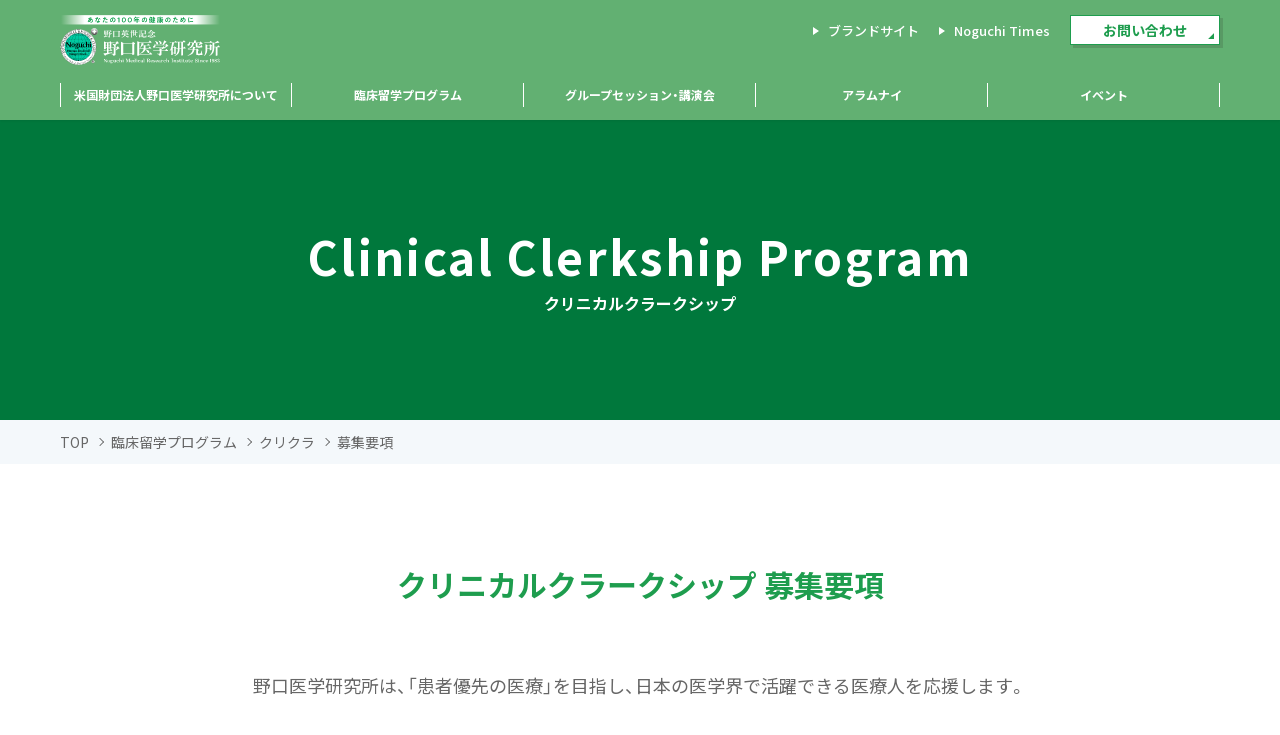

--- FILE ---
content_type: text/html; charset=UTF-8
request_url: https://noguchi-net.com/home/program/clinical-clerkship/clinical-clerkship-requirements/
body_size: 8647
content:

<!DOCTYPE html>
<html>
<head>
<meta charset="UTF-8">
<meta name="viewport" content="width=device-width, initial-scale=1">
<meta name="format-detection" content="telephone=no">
<title>クリニカルクラークシップ 募集要項 | 米国財団法人野口医学研究所</title>
<meta name="keywords" content="野口医学研究所,野口英世,医学交流,臨床研修">
<link href="https://fonts.googleapis.com/css?family=Noto+Sans+JP:400,500,700&display=swap&subset=japanese" rel="stylesheet">
<link href="https://cdn.jsdelivr.net/npm/yakuhanjp@3.2.0/dist/css/yakuhanjp-noto.min.css" rel="stylesheet">
<link href="https://noguchi-net.com/home/wp-content/themes/noguchi-net/assets/css/common.css" rel="stylesheet" media="all">
<meta name='robots' content='max-image-preview:large' />

<!-- All in One SEO Pack 3.3.5 によって Michael Torbert の Semper Fi Web Design[177,197] -->
<meta name="description"  content="クリニカルクラークシップの募集要項です。" />

<script type="application/ld+json" class="aioseop-schema">{"@context":"https://schema.org","@graph":[{"@type":"Organization","@id":"https://noguchi-net.com/home/#organization","url":"https://noguchi-net.com/home/","name":"\u7c73\u56fd\u8ca1\u56e3\u6cd5\u4eba\u91ce\u53e3\u533b\u5b66\u7814\u7a76\u6240","sameAs":[]},{"@type":"WebSite","@id":"https://noguchi-net.com/home/#website","url":"https://noguchi-net.com/home/","name":"\u7c73\u56fd\u8ca1\u56e3\u6cd5\u4eba\u91ce\u53e3\u533b\u5b66\u7814\u7a76\u6240","publisher":{"@id":"https://noguchi-net.com/home/#organization"},"potentialAction":{"@type":"SearchAction","target":"https://noguchi-net.com/home/?s={search_term_string}","query-input":"required name=search_term_string"}},{"@type":"WebPage","@id":"https://noguchi-net.com/home/program/clinical-clerkship/clinical-clerkship-requirements/#webpage","url":"https://noguchi-net.com/home/program/clinical-clerkship/clinical-clerkship-requirements/","inLanguage":"ja","name":"\u30af\u30ea\u30cb\u30ab\u30eb\u30af\u30e9\u30fc\u30af\u30b7\u30c3\u30d7 \u52df\u96c6\u8981\u9805","isPartOf":{"@id":"https://noguchi-net.com/home/#website"},"datePublished":"2020-03-26T03:46:24+09:00","dateModified":"2025-11-03T15:02:43+09:00","description":"\u30af\u30ea\u30cb\u30ab\u30eb\u30af\u30e9\u30fc\u30af\u30b7\u30c3\u30d7\u306e\u52df\u96c6\u8981\u9805\u3067\u3059\u3002"}]}</script>
<link rel="canonical" href="https://noguchi-net.com/home/program/clinical-clerkship/clinical-clerkship-requirements/" />
<meta property="og:type" content="article" />
<meta property="og:title" content="クリニカルクラークシップ 募集要項 | 米国財団法人野口医学研究所" />
<meta property="og:description" content="クリニカルクラークシップの募集要項です。" />
<meta property="og:url" content="https://noguchi-net.com/home/program/clinical-clerkship/clinical-clerkship-requirements/" />
<meta property="og:site_name" content="米国財団法人野口医学研究所" />
<meta property="og:image" content="https://overa-noguchi.sakura.ne.jp/wp/wp-content/plugins/all-in-one-seo-pack/images/default-user-image.png" />
<meta property="article:published_time" content="2020-03-26T03:46:24Z" />
<meta property="article:modified_time" content="2025-11-03T15:02:43Z" />
<meta property="og:image:secure_url" content="https://overa-noguchi.sakura.ne.jp/wp/wp-content/plugins/all-in-one-seo-pack/images/default-user-image.png" />
<meta name="twitter:card" content="summary" />
<meta name="twitter:title" content="クリニカルクラークシップ 募集要項 | 米国財団法人野口医学研究所" />
<meta name="twitter:description" content="クリニカルクラークシップの募集要項です。" />
<meta name="twitter:image" content="https://overa-noguchi.sakura.ne.jp/wp/wp-content/plugins/all-in-one-seo-pack/images/default-user-image.png" />
			<script type="text/javascript" >
				window.ga=window.ga||function(){(ga.q=ga.q||[]).push(arguments)};ga.l=+new Date;
				ga('create', 'UA-10702652-9', 'auto');
				// Plugins
				
				ga('send', 'pageview');
			</script>
			<script async src="https://www.google-analytics.com/analytics.js"></script>
			<!-- All in One SEO Pack -->
<link rel='dns-prefetch' href='//s.w.org' />
<link rel='stylesheet' id='wp-block-library-css'  href='https://noguchi-net.com/home/wp-includes/css/dist/block-library/style.min.css?ver=6.0.11' type='text/css' media='all' />
<style id='global-styles-inline-css' type='text/css'>
body{--wp--preset--color--black: #000000;--wp--preset--color--cyan-bluish-gray: #abb8c3;--wp--preset--color--white: #ffffff;--wp--preset--color--pale-pink: #f78da7;--wp--preset--color--vivid-red: #cf2e2e;--wp--preset--color--luminous-vivid-orange: #ff6900;--wp--preset--color--luminous-vivid-amber: #fcb900;--wp--preset--color--light-green-cyan: #7bdcb5;--wp--preset--color--vivid-green-cyan: #00d084;--wp--preset--color--pale-cyan-blue: #8ed1fc;--wp--preset--color--vivid-cyan-blue: #0693e3;--wp--preset--color--vivid-purple: #9b51e0;--wp--preset--gradient--vivid-cyan-blue-to-vivid-purple: linear-gradient(135deg,rgba(6,147,227,1) 0%,rgb(155,81,224) 100%);--wp--preset--gradient--light-green-cyan-to-vivid-green-cyan: linear-gradient(135deg,rgb(122,220,180) 0%,rgb(0,208,130) 100%);--wp--preset--gradient--luminous-vivid-amber-to-luminous-vivid-orange: linear-gradient(135deg,rgba(252,185,0,1) 0%,rgba(255,105,0,1) 100%);--wp--preset--gradient--luminous-vivid-orange-to-vivid-red: linear-gradient(135deg,rgba(255,105,0,1) 0%,rgb(207,46,46) 100%);--wp--preset--gradient--very-light-gray-to-cyan-bluish-gray: linear-gradient(135deg,rgb(238,238,238) 0%,rgb(169,184,195) 100%);--wp--preset--gradient--cool-to-warm-spectrum: linear-gradient(135deg,rgb(74,234,220) 0%,rgb(151,120,209) 20%,rgb(207,42,186) 40%,rgb(238,44,130) 60%,rgb(251,105,98) 80%,rgb(254,248,76) 100%);--wp--preset--gradient--blush-light-purple: linear-gradient(135deg,rgb(255,206,236) 0%,rgb(152,150,240) 100%);--wp--preset--gradient--blush-bordeaux: linear-gradient(135deg,rgb(254,205,165) 0%,rgb(254,45,45) 50%,rgb(107,0,62) 100%);--wp--preset--gradient--luminous-dusk: linear-gradient(135deg,rgb(255,203,112) 0%,rgb(199,81,192) 50%,rgb(65,88,208) 100%);--wp--preset--gradient--pale-ocean: linear-gradient(135deg,rgb(255,245,203) 0%,rgb(182,227,212) 50%,rgb(51,167,181) 100%);--wp--preset--gradient--electric-grass: linear-gradient(135deg,rgb(202,248,128) 0%,rgb(113,206,126) 100%);--wp--preset--gradient--midnight: linear-gradient(135deg,rgb(2,3,129) 0%,rgb(40,116,252) 100%);--wp--preset--duotone--dark-grayscale: url('#wp-duotone-dark-grayscale');--wp--preset--duotone--grayscale: url('#wp-duotone-grayscale');--wp--preset--duotone--purple-yellow: url('#wp-duotone-purple-yellow');--wp--preset--duotone--blue-red: url('#wp-duotone-blue-red');--wp--preset--duotone--midnight: url('#wp-duotone-midnight');--wp--preset--duotone--magenta-yellow: url('#wp-duotone-magenta-yellow');--wp--preset--duotone--purple-green: url('#wp-duotone-purple-green');--wp--preset--duotone--blue-orange: url('#wp-duotone-blue-orange');--wp--preset--font-size--small: 13px;--wp--preset--font-size--medium: 20px;--wp--preset--font-size--large: 36px;--wp--preset--font-size--x-large: 42px;}.has-black-color{color: var(--wp--preset--color--black) !important;}.has-cyan-bluish-gray-color{color: var(--wp--preset--color--cyan-bluish-gray) !important;}.has-white-color{color: var(--wp--preset--color--white) !important;}.has-pale-pink-color{color: var(--wp--preset--color--pale-pink) !important;}.has-vivid-red-color{color: var(--wp--preset--color--vivid-red) !important;}.has-luminous-vivid-orange-color{color: var(--wp--preset--color--luminous-vivid-orange) !important;}.has-luminous-vivid-amber-color{color: var(--wp--preset--color--luminous-vivid-amber) !important;}.has-light-green-cyan-color{color: var(--wp--preset--color--light-green-cyan) !important;}.has-vivid-green-cyan-color{color: var(--wp--preset--color--vivid-green-cyan) !important;}.has-pale-cyan-blue-color{color: var(--wp--preset--color--pale-cyan-blue) !important;}.has-vivid-cyan-blue-color{color: var(--wp--preset--color--vivid-cyan-blue) !important;}.has-vivid-purple-color{color: var(--wp--preset--color--vivid-purple) !important;}.has-black-background-color{background-color: var(--wp--preset--color--black) !important;}.has-cyan-bluish-gray-background-color{background-color: var(--wp--preset--color--cyan-bluish-gray) !important;}.has-white-background-color{background-color: var(--wp--preset--color--white) !important;}.has-pale-pink-background-color{background-color: var(--wp--preset--color--pale-pink) !important;}.has-vivid-red-background-color{background-color: var(--wp--preset--color--vivid-red) !important;}.has-luminous-vivid-orange-background-color{background-color: var(--wp--preset--color--luminous-vivid-orange) !important;}.has-luminous-vivid-amber-background-color{background-color: var(--wp--preset--color--luminous-vivid-amber) !important;}.has-light-green-cyan-background-color{background-color: var(--wp--preset--color--light-green-cyan) !important;}.has-vivid-green-cyan-background-color{background-color: var(--wp--preset--color--vivid-green-cyan) !important;}.has-pale-cyan-blue-background-color{background-color: var(--wp--preset--color--pale-cyan-blue) !important;}.has-vivid-cyan-blue-background-color{background-color: var(--wp--preset--color--vivid-cyan-blue) !important;}.has-vivid-purple-background-color{background-color: var(--wp--preset--color--vivid-purple) !important;}.has-black-border-color{border-color: var(--wp--preset--color--black) !important;}.has-cyan-bluish-gray-border-color{border-color: var(--wp--preset--color--cyan-bluish-gray) !important;}.has-white-border-color{border-color: var(--wp--preset--color--white) !important;}.has-pale-pink-border-color{border-color: var(--wp--preset--color--pale-pink) !important;}.has-vivid-red-border-color{border-color: var(--wp--preset--color--vivid-red) !important;}.has-luminous-vivid-orange-border-color{border-color: var(--wp--preset--color--luminous-vivid-orange) !important;}.has-luminous-vivid-amber-border-color{border-color: var(--wp--preset--color--luminous-vivid-amber) !important;}.has-light-green-cyan-border-color{border-color: var(--wp--preset--color--light-green-cyan) !important;}.has-vivid-green-cyan-border-color{border-color: var(--wp--preset--color--vivid-green-cyan) !important;}.has-pale-cyan-blue-border-color{border-color: var(--wp--preset--color--pale-cyan-blue) !important;}.has-vivid-cyan-blue-border-color{border-color: var(--wp--preset--color--vivid-cyan-blue) !important;}.has-vivid-purple-border-color{border-color: var(--wp--preset--color--vivid-purple) !important;}.has-vivid-cyan-blue-to-vivid-purple-gradient-background{background: var(--wp--preset--gradient--vivid-cyan-blue-to-vivid-purple) !important;}.has-light-green-cyan-to-vivid-green-cyan-gradient-background{background: var(--wp--preset--gradient--light-green-cyan-to-vivid-green-cyan) !important;}.has-luminous-vivid-amber-to-luminous-vivid-orange-gradient-background{background: var(--wp--preset--gradient--luminous-vivid-amber-to-luminous-vivid-orange) !important;}.has-luminous-vivid-orange-to-vivid-red-gradient-background{background: var(--wp--preset--gradient--luminous-vivid-orange-to-vivid-red) !important;}.has-very-light-gray-to-cyan-bluish-gray-gradient-background{background: var(--wp--preset--gradient--very-light-gray-to-cyan-bluish-gray) !important;}.has-cool-to-warm-spectrum-gradient-background{background: var(--wp--preset--gradient--cool-to-warm-spectrum) !important;}.has-blush-light-purple-gradient-background{background: var(--wp--preset--gradient--blush-light-purple) !important;}.has-blush-bordeaux-gradient-background{background: var(--wp--preset--gradient--blush-bordeaux) !important;}.has-luminous-dusk-gradient-background{background: var(--wp--preset--gradient--luminous-dusk) !important;}.has-pale-ocean-gradient-background{background: var(--wp--preset--gradient--pale-ocean) !important;}.has-electric-grass-gradient-background{background: var(--wp--preset--gradient--electric-grass) !important;}.has-midnight-gradient-background{background: var(--wp--preset--gradient--midnight) !important;}.has-small-font-size{font-size: var(--wp--preset--font-size--small) !important;}.has-medium-font-size{font-size: var(--wp--preset--font-size--medium) !important;}.has-large-font-size{font-size: var(--wp--preset--font-size--large) !important;}.has-x-large-font-size{font-size: var(--wp--preset--font-size--x-large) !important;}
</style>
<script type='text/javascript' src='https://noguchi-net.com/home/wp-includes/js/jquery/jquery.min.js?ver=3.6.0' id='jquery-core-js'></script>
<script type='text/javascript' src='https://noguchi-net.com/home/wp-includes/js/jquery/jquery-migrate.min.js?ver=3.3.2' id='jquery-migrate-js'></script>
<link rel="https://api.w.org/" href="https://noguchi-net.com/home/wp-json/" /><link rel="alternate" type="application/json" href="https://noguchi-net.com/home/wp-json/wp/v2/pages/344" /><link rel="EditURI" type="application/rsd+xml" title="RSD" href="https://noguchi-net.com/home/xmlrpc.php?rsd" />
<link rel="wlwmanifest" type="application/wlwmanifest+xml" href="https://noguchi-net.com/home/wp-includes/wlwmanifest.xml" /> 
<meta name="generator" content="WordPress 6.0.11" />
<link rel='shortlink' href='https://noguchi-net.com/home/?p=344' />
<link rel="alternate" type="application/json+oembed" href="https://noguchi-net.com/home/wp-json/oembed/1.0/embed?url=https%3A%2F%2Fnoguchi-net.com%2Fhome%2Fprogram%2Fclinical-clerkship%2Fclinical-clerkship-requirements%2F" />
<link rel="alternate" type="text/xml+oembed" href="https://noguchi-net.com/home/wp-json/oembed/1.0/embed?url=https%3A%2F%2Fnoguchi-net.com%2Fhome%2Fprogram%2Fclinical-clerkship%2Fclinical-clerkship-requirements%2F&#038;format=xml" />
		<style type="text/css" id="wp-custom-css">
			.mrgn20	{
	margin-bottom: 20px;
}

.txt-bloc	ul	{
	font-size: 1.8rem;
	line-height: 1.2;
	margin-bottom: 20px;
}

.txt-base2	{
	line-height: 1.2!important;
	margin-bottom: 20px;
}

/* ===== table base ===== */
 table.clinic-table	{
    width: 100%!important;
    max-width: 1100px;
    border-collapse: separate;   /* keep white grid lines */
    border-spacing: 0;
    table-layout: fixed;
    line-height: 1.45;
  }

  .clinic-table th,
  .clinic-table td{
    border: 2px solid #ffffff!important;  /* white grid lines */
    padding: 18px 20px;         /* 		</style>
		
    <!-- Global site tag (gtag.js) - Google Analytics -->
    <script async src="https://www.googletagmanager.com/gtag/js?id=G-56M1GG8J55"></script>
    <script>
      window.dataLayer = window.dataLayer || [];
      function gtag(){dataLayer.push(arguments);}
      gtag('js', new Date());
      
      gtag('config', 'G-56M1GG8J55');
    </script>
    
  </head>
<body>

  <header class="l-head">
    <div class="head-cont">
      <h1 class="head-logo"><a href="https://noguchi-net.com/home/" class="a-hover"><img src="https://noguchi-net.com/home/wp-content/themes/noguchi-net/assets/img/common/logo_noguchi.svg" alt="米国財団法人野口医学研究所"></a></h1>
      <nav class="head-nav pc">
        <a href="https://noguchi-net.com/">ブランドサイト</a>
        <a href="https://noguchi-co.com/noguchitimes/" target="_blank">Noguchi Times</a>
        <a href="https://noguchi-net.com/home/contact/" class="btn btn-contact"><span class="txt">お問い合わせ</span></a>
      </nav>
      <button class="btn-gnav-open smp js-nav-open"><span class="icon"></span></button>
    </div>
    <nav class="gnav">
      <ul class="gnav-list">
        <li class="drop">
          <a href="https://noguchi-net.com/home/company/" class="gnav-item pc">米国財団法人野口医学研究所について</a>
          <input type="checkbox" id="cb-subnav-open01" class="cb-subnav-open">
          <label for="cb-subnav-open01" class="btn-subnav-open smp">米国財団法人野口医学研究所について</label>
          <div class="sub-nav">
            <a href="https://noguchi-net.com/home/company/" class="smp">米国財団法人野口医学研究所について</a>
            <a href="https://noguchi-net.com/home/company/about/">設立趣意</a>
            <a href="https://noguchi-net.com/home/company/outline/">あゆみ</a>
            <a href="https://noguchi-net.com/home/company/history/">沿革</a>
            <a href="https://noguchi-net.com/home/company/organization/">組織概要 組織図</a>
          </div>
        </li>
        <li class="drop">
          <a href="https://noguchi-net.com/home/program/" class="gnav-item pc">臨床留学プログラム</a>
          <input type="checkbox" id="cb-subnav-open02" class="cb-subnav-open">
          <label for="cb-subnav-open02" class="btn-subnav-open smp">臨床留学プログラム</label>
          <div class="sub-nav">
            <a href="https://noguchi-net.com/home/program/" class="smp">臨床留学プログラム</a>
            <a href="https://noguchi-net.com/home/program/clinical-clerkship/">クリニカルクラークシップ</a>
            <a href="https://noguchi-net.com/home/program/externship/">エクスターンシップ</a>
            <a href="https://noguchi-net.com/home/program/observership/">オブザーバーシップ</a>
            <a href="https://noguchi-net.com/home/program/research-fellowship/">リサーチフェローシップ</a>
            <a href="https://noguchi-net.com/home/program/pacific-partnership/">パシフィック・パートナーシップ</a>
            <a href="https://noguchi-net.com/home/program/fm-extern/">家庭医向けエクスターンシップ</a>
            <a href="https://noguchi-net.com/home/program/report/student/">臨床研修レポート</a>
          </div>
        </li>
        <li><a href="https://noguchi-net.com/home/seminar/" class="gnav-item">グループセッション・講演会</a></li>
        <li class="drop">
          <a href="https://noguchi-net.com/home/alumni/" class="gnav-item pc penone">アラムナイ</a>
          <input type="checkbox" id="cb-subnav-open03" class="cb-subnav-open">
          <label for="cb-subnav-open03" class="btn-subnav-open smp penone">アラムナイ</label>
          <div class="sub-nav">
            <a href="https://noguchi-net.com/home/alumni/">アラムナイについて</a>
            <a href="https://noguchi-net.com/home/alumni/books/">本のご紹介</a>
          </div>
        </li>
        <li class="drop">
          <a href="https://noguchi-net.com/home/news/" class="gnav-item pc penone">イベント</a>
          <input type="checkbox" id="cb-subnav-open04" class="cb-subnav-open">
          <label for="cb-subnav-open04" class="btn-subnav-open smp">イベント</label>
          <div class="sub-nav">
            <a href="https://noguchi-net.com/home/essay_contest/">野口エッセイコンテスト</a>
          </div>
        </li>
</ul>
      <div class="sp-link-btns smp">
        <a href="https://noguchi-net.com/home/contact/" class="btn-contact"><span class="txt">お問い合わせ</span></a>
        <div class="corp-links">
          <a href="https://noguchi-net.com/"><span class="txt">ブランドサイト</span></a>
          <a href="https://noguchi-co.com/noguchitimes/" target="_blank"><span class="txt">Noguchi Times</span></a>
        </div>
      </div>
      <button class="btn-gnav-close smp js-nav-close">閉じる</button>
      </nav>
  </header>
<main class="contents">
<article class="p-program_cre_csp program-requirements lower-cont">
<div class="visual">
<div class="page-ttl"><span class="ttl-en">Clinical Clerkship Program</span> <em class="ttl-jp">クリニカルクラークシップ</em></div>
</div>
<nav class="nav-breadcrumb pc">
<ul>
<li><a href="/home/" class="a-hover">TOP</a></li>
<li><a href="/home/program/" class="a-hover">臨床留学プログラム</a></li>
<li><a href="/home/program/cre_csp/" class="a-hover">クリクラ</a></li>
<li><em>募集要項</em></li>
</ul>
</nav>
<div class="art-body">
<div class="wrap">
<h1 class="ttl-heading">クリニカルクラークシップ 募集要項</h1>
<p class="txt-base lead-txt">野口医学研究所は、「患者優先の医療」を目指し、日本の医学界で活躍できる医療人を応援します。</p>
</div>
<section class="selection section bg-gray">
<div class="anchor-link" id="a-selection"></div>
<div class="wrap">
<div class="inner-wrap">
<h2 class="ttl-icon">2025年 選考会</h2>
<div class="column">
<div class="txt-bloc">
<p class="info-item"><em class="tag">日時</em> <span class="txt">2025年12月7日（日）　9：00～</span></p>
<p class="info-item"><em class="tag">形式</em> <span class="txt">ZOOM によるオンライン面接（書類選考を通過した者のみ）</span></p>
<p class="info-item"><em class="tag">選考会受験料</em> <span class="txt">¥5,000（税込）</span></p>
<p class="info-item"><em class="tag">応募書類提出期限</em> <span class="txt">2025年11月3日（月）<br /></span></p>
<p class="info-item"><em class="tag">研修期間</em> <span class="txt">春期または秋期をご選択の上、お申し込みください。<br />【春】2026年3月19日（木）～3月27日（金）<br />【秋】2026年9月17日（木）～9月25日（金）<br /></span></p>
<!--<p class="info-item red">※新型コロナウィルス感染症の影響により、米国における通常の研修が受けられない可能性があります。尚、渡米できない場合は、米国大学とのオンラインプログラムを実施致します。</p>
<p class="info-item"><em class="tag">選考方法</em> <span class="txt">(1)書類審査<br />(2)英語と日本語による面接</span></p>--></div>
<figure class="img-bloc2"><a href="https://noguchi-net.com/home/wp-content/uploads/2025/08/2025_Interwiew.pdf" target="_blank" rel="noopener"><img src="https://noguchi-net.com/home/wp-content/uploads/2025/08/2025_interview_s.jpg" alt="" /></a></figure>
</div>
</div>
</div>
</section>
<div class="wrap">
<div class="pp-post section inner-wrap">
<section><header>
<h2>応募資格</h2>
</header>
<div class="cont">
<ol class="list-num">
<li>医学部5年生<br />※申し込み時点で5年生であること<br />※英語力があり、5年生レベルの医学知識がある場合は4年生も応募可</li>
<li>一般的なコミュニケーション英語能力、医療英語能力がある者（TOEFL iBT 70点以上、IELTS 5.5点以上、OET グレードC以上のいずれか）</li>
<li>米国での臨床研修に目的意識を持って、意欲的に取り組んでいる者</li>
<li>研修後、野口医学研究所の教育活動、医学交流等の活動に積極的に協力する意志のある者</li>
<li>12月6日（土）に行われる<a href="https://noguchi-net.com/home/seminar/archives/fellowseminar08/">野口フェロー講演会</a>への参加 <span class="red">※別途申し込みは不要です</span><br /><!-- <a href="/seminar/">&gt; セミナーの詳細はこちら</a> --></li>
</ol>
</div>
</section>
<section><header>
<h2>応募書類</h2>
</header>
<div class="cont">
<ol class="list-num">
<li>日本語履歴書（顔写真付き、手書き不可）<br />ダウンロードは<a href="/home/img/program/cv_japanese.doc">こちら</a>　※1枚に収めること。</li>
<li>英語履歴書/CV（顔写真付き、手書き不可）</li>
<li>志望理由（日本語）<br />※“なぜ米国留学を希望するのか”という内容を含める<br />※A4で1枚以内</li>
<li>Personal Statement（英文）<br />※“これまでの経験やキャリア、今後の目標”を含める<br />※A4で1枚以内</li>
<li>英語能力試験の成績証明書のコピー<br />※TOEFL iBT, IELTS, OETいずれか<br /><span class="red">※2023年9月1日以降に受験したものに限る。（有効期限：2年）</span></li>
</ol>
<div class="notes-box">
<ul>
<li>書類は全てA4サイズのPDFにして書類提出フォームから送って下さい。</li>
<li>志望理由、PS、推薦状について、生成AIによって生成されたものを応募者独自の成果物とはみなしませんのでご注意下さい。</li>
<li>（5）の受験をしていない人は、必ず受験をして成績証明書を提出して下さい。</li>
<li>書類の内容だけでなく、上記規定を満たした書類で提出されているかも審査項目の１つとなります。</li>
</ul>
</div>
</div>
</section>
</div>
<section class="program-flow section"><header class="ttl-section">
<h2 class="txt">選考フロー</h2>
</header>
<p class="step">11月3日（月）申込締切（受験料振込、応募書類一式提出締切）</p>
<div class="interval"><span class="arrow"></span></div>
<p class="step">11月上旬　書類選考</p>
<div class="interval"><span class="arrow"></span></div>
<p class="step">11月19日（水）までに書類選考の結果通知をメールにてご連絡</p>
<div class="interval"><span class="arrow"></span></div>
<p class="step">12月6日（土）野口フェロー講演会実施（書類選考通過者は参加必須）</p>
<div class="interval"><span class="arrow"></span></div>
<p class="step">12月7日（日）Zoomによるオンライン面接を実施</p>
<div class="interval"><span class="arrow"></span></div>
<p class="step">12月25日（木）までに面接の結果通知をメールにてご連絡</p>
<div class="interval"><span class="arrow"></span></div>
<p class="step">1月9日（金）　全体オリエンテーション（予定）</p>
<p class="selection-flow-notes">キャンセルや不合格にあたる応募書類の返却と受験料の返金はできません</p>
</section>
<!--<a href="/program/clinical-clerkship/clinical-clerkship-application/" class="btn -big"><span class="txt">申し込みフォームはこちら</span></a>--><span class="txt btn -big">今年度の募集は終了しました</span><!-- <span class="txt btn -big">9月1日より受付開始予定</span> --><!--<span class="txt btn -big">申し込みはまだ開始しておりません</span>--></div>
</div>
</article>
</main>
  <!--footer-->
<footer class="l-foot">
  <button class="btn-pagetop a-hover" id="js-pagetop"><span class="txt">ページトップへ戻る</span></button>
  <div class="foot-line">
    <div class="foot-cont">
      <address class="foot-address">
        <p class="foot-logo"><a href="https://noguchi-net.com/home/home.html" class="a-hover"><img src="https://noguchi-net.com/home/wp-content/themes/noguchi-net/assets/img/common/logo_noguchi.svg" alt="米国財団法人野口医学研究所"></a></p>
        <p class="txt-address">東京都港区虎ノ門一丁目12番9号<br>スズエ・アンド・スズエビル4階</p>
        <p class="txt-tel">TEL ： 03-3501-0130 （受付時間 平日 9：00 ～ 18：00）<br>FAX ： 03-3580-2490</p>
      </address>
      <nav class="foot-nav pc">
        <div class="box">
          <p><a href="https://noguchi-net.com/home/company/">米国財団法人野口医学研究所について</a></p>
          <ul>
            <li><a href="https://noguchi-net.com/home/company/about/">設立趣意</a></li>
            <li><a href="https://noguchi-net.com/home/company/outline/">あゆみ</a></li>
            <li><a href="https://noguchi-net.com/home/company/history/">沿革</a></li>
            <li><a href="https://noguchi-net.com/home/company/organization/">組織概要 組織図</a></li>
          </ul>
        </div>
        <div class="box">
          <p><a href="https://noguchi-net.com/home/program/">臨床留学プログラム</a></p>
          <ul>
            <li><a href="https://noguchi-net.com/home/program/externship/">エクスターンシップ</a></li>
            <li><a href="https://noguchi-net.com/home/program/clinical-clerkship/">クリニカルクラークシップ</a></li>
            <li><a href="https://noguchi-net.com/home/program/observership/">オブザーバーシップ</a></li>
            <li><a href="https://noguchi-net.com/home/program/pacific-partnership/">パシフィックパートナーシップ</a></li>
            <li><a href="https://noguchi-net.com/home/program/research-fellowship/">リサーチフェローシップ</a></li>
            <li><a href="https://noguchi-net.com/home/program/fm-extern/">家庭医向けエクスターンシップ</a></li>
            <li><a href="https://noguchi-net.com/home/program/report/student/">臨床研修レポート</a></li>
          </ul>
        </div>
        <div class="box">
          <p><a href="https://noguchi-net.com/home/seminar/">グループセッション・講演会</a></p>
          <p><a href="https://noguchi-net.com/home/alumni/">アラムナイ活動</a></p>
          <p><a href="https://noguchi-net.com/home/alumni/books/">アラムナイ活動 本のご紹介</a></p>
          <p><a href="https://noguchi-net.com/home/news/">お知らせ</a></p>
          <p><a href="https://noguchi-net.com/home/contact/">お問い合わせ</a></p>
          <p><a href="https://noguchi-net.com/home/privacy/">個人情報保護方針</a></p>
        </div>
      </nav>
    </div>
    <p class="copyrights">Copyright &copy; 2020 NOGUCHI all rights reserved.</p>
  </div>
</footer>

<!-- SCRIPTS -->
<script type="text/javascript">

document.addEventListener( 'wpcf7mailsent', function( event ) {
  if ( '428' == event.detail.contactFormId ) {
  location = 'https://noguchi-net.com/home/thanks/'; // お問い合わせ
  }
  else if ( '496' == event.detail.contactFormId ) {
  location = 'https://noguchi-net.com/home/seminar/application/thanks/'; // セミナー申し込み
  }
  else if ( '502' == event.detail.contactFormId ) {
		location = 'https://noguchi-net.com/home/program/clinical-clerkship/clinical-clerkship-application/thanks/'; // CRE CSP ワークショップ
  }
  else if ( '513' == event.detail.contactFormId ) {
  location = 'https://noguchi-net.com/home/program/observation/observation-application/thanks/'; //  オブザベーション研修　申し込みフォーム
  }
  else if ( '519' == event.detail.contactFormId ) {
  location = 'https://noguchi-net.com/home/program/pacific-partnership/pacific-application/thanks/'; //  パシフィックパートナーシップ 申し込みフォーム
  }
  else if ( '525' == event.detail.contactFormId ) {
  location = 'https://noguchi-net.com/home/program/research-fellow/research-application/thanks/'; // リサーチフェロー
  }
  else if ( '531' == event.detail.contactFormId ) {
		location = 'https://noguchi-net.com/home/program/externship/extern-application/thanks/'; //  エクスターン研修 申し込みフォーム
  }
}, false );
</script>

<script type='text/javascript' id='contact-form-7-js-extra'>
/* <![CDATA[ */
var wpcf7 = {"apiSettings":{"root":"https:\/\/noguchi-net.com\/home\/wp-json\/contact-form-7\/v1","namespace":"contact-form-7\/v1"}};
/* ]]> */
</script>
<script type='text/javascript' src='https://noguchi-net.com/home/wp-content/plugins/contact-form-7/includes/js/scripts.js?ver=5.1.6' id='contact-form-7-js'></script>
<script src="https://noguchi-net.com/home/wp-content/themes/noguchi-net/assets/js/jquery-3.4.1.js"></script>
<script src="https://noguchi-net.com/home/wp-content/themes/noguchi-net/assets/js/app.min.js"></script>
</body>
</html>


--- FILE ---
content_type: text/css
request_url: https://noguchi-net.com/home/wp-content/themes/noguchi-net/assets/css/common.css
body_size: 18172
content:
*,*:before,*:after{margin:0;padding:0;border:0;-webkit-box-sizing:border-box;box-sizing:border-box}body,div,dl,dt,dd,ul,ol,li,h1,h2,h3,h4,h5,h6,pre,form,fieldset,p,blockquote,th,td{margin:0;padding:0}article,aside,details,figcaption,figure,footer,header,hgroup,menu,nav,section,main{display:block}h1,h2,h3,h4,h5,h6{font-size:100%;font-weight:700}blockquote,q{quotes:none}blockquote:before,blockquote:after,q:before,q:after{content:'';content:none}ins{background-color:#ff9;color:#333;text-decoration:none}mark{background-color:transparent;font-style:normal;font-weight:inherit;color:inherit}del{text-decoration:line-through}table{border-collapse:collapse;border-spacing:0;font-size:100%}caption,th{text-align:left}ol,ul{list-style:none}address,caption,cite,code,dfn,em,th,var{font-style:normal;font-weight:inherit}img,abbr,acronym,fieldset{border:0}a img{border:0}img{height:auto;vertical-align:bottom;backface-visibility:hidden;-webkit-backface-visibility:hidden}hr,legend{display:none}audio,canvas,progress,video{display:inline-block}audio:not([controls]){display:none;height:0}sup{font-size:75%;vertical-align:top}sub{font-size:75%;vertical-align:bottom}input,select{vertical-align:middle}input,textarea{margin:0;font-size:100%}input,select,textarea{outline:none}input::-ms-clear{visibility:hidden}input[type="text"],input[type="tel"],input[type="url"],input[type="email"],input[type="number"],input[type="password"],textarea{font-size:16px}input[type="button"],input[type="submit"],input[type="text"],input[type="tel"],input[type="url"],input[type="email"],input[type="number"],input[type="password"],textarea,button{-webkit-appearance:none;border-radius:0}input[type="submit"],input[type="button"],button{padding:0;-webkit-appearance:none;-moz-appearance:none;appearance:none;cursor:pointer;outline:none;background-color:transparent;border:none}input[type="submit"]::-webkit-search-decoration,input[type="button"]::-webkit-search-decoration,input[type="search"]::-webkit-search-decoration{display:none}input[type="submit"]::focus,input[type="button"]::focus{outline-offset:-2px}input[type="number"]::-webkit-inner-spin-button,input[type="number"]::-webkit-outer-spin-button{-webkit-appearance:none;margin:0}input[type="number"]{-moz-appearance:textfield}input[type="search"]{-webkit-appearance:textfield;-webkit-box-sizing:content-box}input[type="search"]:focus{outline-offset:-2px}label{cursor:pointer}html,body{width:100%}html{-webkit-box-sizing:border-box;box-sizing:border-box;font-family:sans-serif;font-size:10px;cursor:default}body{position:relative;line-height:1;font-family:YakuHanJP_Noto,"Noto Sans JP","Hiragino Kaku Gothic ProN","ヒラギノ角ゴ ProN W3","メイリオ",Meiryo,sans-serif;font-size:1.4rem;font-weight:400;color:#666;background-color:#FFF;-ms-text-size-adjust:100%;-webkit-text-size-adjust:100%;line-break:strict;-webkit-font-smoothing:antialiased;-moz-osx-font-smoothing:grayscale;word-wrap:break-word;overflow-wrap:break-word}@media print{body{overflow-y:visible;overflow-x:visible}}strong,b{font-weight:700}a{margin:0;padding:0;font-size:100%;vertical-align:baseline;background:transparent;text-decoration:none;outline:none;color:#178bff}.cf:before,.cf:after{content:"";display:table}.cf:after{clear:both}.cf{*zoom:1}.ff-min{font-family:游明朝,"Yu Mincho",YuMincho,"Hiragino Mincho ProN","Hiragino Mincho Pro",HGS明朝E,メイリオ,Meiryo,serif}.object-fit-img{-o-object-fit:cover;object-fit:cover;font-family:'object-fit: cover;'}.bg-stripe{background:#FFF url(../img/common/bg_stripe.png) repeat}.bg-gray{background:#f5f5f5}@media screen and (min-width: 768px), print{.smp{display:none !important}.a-hover{-webkit-transition:opacity 0.3s ease;transition:opacity 0.3s ease}.a-hover:hover{opacity:0.7}.contents{padding-top:120px}.wrap{margin:0 auto;width:1025px}.anchor-link{margin-top:-140px;padding-top:140px}}@media screen and (max-width: 767px){.pc{display:none !important}body{font-size:1.2rem}img{max-width:100%}.contents{padding-top:70px}.wrap{padding-left:10px;padding-right:10px}.anchor-link{margin-top:-90px;padding-top:90px}}@-webkit-keyframes fadeIn{0%{opacity:0}100%{opacity:1}}@keyframes fadeIn{0%{opacity:0}100%{opacity:1}}@-webkit-keyframes fadeInUp{0%{opacity:0;-webkit-transform:translate3d(0, 20px, 0);transform:translate3d(0, 20px, 0)}100%{opacity:1;-webkit-transform:translate3d(0, 0, 0);transform:translate3d(0, 0, 0)}}@keyframes fadeInUp{0%{opacity:0;-webkit-transform:translate3d(0, 20px, 0);transform:translate3d(0, 20px, 0)}100%{opacity:1;-webkit-transform:translate3d(0, 0, 0);transform:translate3d(0, 0, 0)}}@-webkit-keyframes poppersLeft{0%{opacity:0;-webkit-transform:translate3d(20%, 30%, 0);transform:translate3d(20%, 30%, 0)}100%{opacity:1;-webkit-transform:translate3d(0, 0, 0);transform:translate3d(0, 0, 0)}}@keyframes poppersLeft{0%{opacity:0;-webkit-transform:translate3d(20%, 30%, 0);transform:translate3d(20%, 30%, 0)}100%{opacity:1;-webkit-transform:translate3d(0, 0, 0);transform:translate3d(0, 0, 0)}}@-webkit-keyframes poppersRight{0%{opacity:0;-webkit-transform:translate3d(-20%, 30%, 0);transform:translate3d(-20%, 30%, 0)}100%{opacity:1;-webkit-transform:translate3d(0, 0, 0);transform:translate3d(0, 0, 0)}}@keyframes poppersRight{0%{opacity:0;-webkit-transform:translate3d(-20%, 30%, 0);transform:translate3d(-20%, 30%, 0)}100%{opacity:1;-webkit-transform:translate3d(0, 0, 0);transform:translate3d(0, 0, 0)}}@-webkit-keyframes progressBar{0%{opacity:0;-webkit-transform:scaleY(0);transform:scaleY(0)}100%{opacity:1;-webkit-transform:scaleY(1);transform:scaleY(1)}}@keyframes progressBar{0%{opacity:0;-webkit-transform:scaleY(0);transform:scaleY(0)}100%{opacity:1;-webkit-transform:scaleY(1);transform:scaleY(1)}}.ttl-heading{margin-bottom:60px;text-align:center;font-size:3rem;line-height:1.4;color:#1e9d4e}@media screen and (max-width: 767px){.ttl-heading{margin-bottom:25px;font-size:2rem}}.ttl-section{position:relative;margin-bottom:90px;text-align:center}@media screen and (max-width: 767px){.ttl-section{margin-bottom:40px}}.selection .ttl-section{margin-bottom:40px}.ttl-section::before{position:absolute;top:50%;left:0;z-index:1;display:block;width:100%;height:1px;background:#1e9d4e;content:""}.ttl-section .txt{position:relative;z-index:2;display:inline-block;min-width:340px;padding:0 10px;font-size:2.2rem;font-weight:500;color:#1e9d4e;background:#FFF}@media screen and (max-width: 767px){.ttl-section .txt{min-width:35%;padding:0 1em;font-size:1.8rem}}.bg-gray .ttl-section .txt{background:#f5f5f5}.ttl-icon{position:relative;margin-bottom:20px;padding-left:1em;font-size:1.8rem;font-weight:500;line-height:1.25}@media screen and (max-width: 767px){.ttl-icon{margin-bottom:16px;font-size:1.6rem}}.ttl-icon::before{position:absolute;top:0;left:0;display:block;width:7px;height:1.4em;background:#1e9d4e;content:""}.btn{position:relative;margin-left:auto;margin-right:auto;display:-webkit-box;display:-ms-flexbox;display:flex;-webkit-box-align:center;-ms-flex-align:center;align-items:center;-webkit-box-pack:center;-ms-flex-pack:center;justify-content:center;width:380px;max-width:100%;height:40px;font-weight:700;color:#FFF;background:#1e9d4e;border:solid 1px #1e9d4e;-webkit-box-shadow:3px 3px 0 rgba(35,24,21,0.15);box-shadow:3px 3px 0 rgba(35,24,21,0.15)}.btn::before{position:absolute;right:5px;bottom:5px;display:block;width:0;height:0;border-style:solid;border-width:0 0 6px 6px;border-color:transparent transparent #FFF transparent;content:""}.btn:active{top:3px;left:3px;-webkit-box-shadow:none;box-shadow:none}.btn.-big{height:75px;font-size:1.6rem}.btn.-white{color:#1e9d4e;background:#FFF}.btn.-white::before{border-bottom-color:#1e9d4e}.btn .txt{display:block}.btn input{width:100%;height:100%;color:#FFF;font-weight:700}@media screen and (min-width: 768px), print{.btn{-webkit-transition:background 0.3s ease, color 0.3s ease;transition:background 0.3s ease, color 0.3s ease}.btn::before{-webkit-transition:border 0.3s ease;transition:border 0.3s ease}.btn input{-webkit-transition:color 0.3s ease;transition:color 0.3s ease}.btn:hover{color:#1e9d4e;background:#FFF}.btn:hover::before{border-bottom-color:#1e9d4e}.btn:hover input{color:#1e9d4e}.btn:hover.-white{color:#FFF;background:#1e9d4e}.btn:hover.-white::before{border-bottom-color:#FFF}}.btn-map{margin:10px 0;display:inline-block;font-size:1.2rem;color:#1e9d4e}.btn-map::after{margin-left:0.5em;display:inline-block;content:">"}@media screen and (min-width: 768px), print{.btn-map:hover{text-decoration:underline}}.list-num{counter-reset:ol-number}.list-num li{position:relative;padding-left:2em;font-size:1.6rem;line-height:1.875}@media screen and (max-width: 767px){.list-num li{font-size:1.3rem}}.list-num li::before{position:absolute;top:0;left:0;counter-increment:ol-number;content:"(" counter(ol-number) ")"}.list-num li a{text-decoration:underline}@media screen and (min-width: 768px), print{.list-num li a:hover{text-decoration:none}}.list-disc li{position:relative;padding-left:1em;font-size:1.6rem;line-height:1.875}@media screen and (max-width: 767px){.list-disc li{font-size:1.3rem}}.list-disc li::before{position:absolute;top:0;left:0;content:"・"}.list-disc li a{text-decoration:underline}@media screen and (min-width: 768px), print{.list-disc li a:hover{text-decoration:none}}.l-head{position:fixed;top:0;left:0;right:0;z-index:1001;width:100%;height:120px;color:#FFF;background:#62b072;-webkit-box-shadow:0 1px 2px rgba(0,0,0,0.07);box-shadow:0 1px 2px rgba(0,0,0,0.07)}@media screen and (max-width: 767px){.l-head{height:70px}}.head-cont{position:relative;z-index:2;margin:0 auto;width:1160px;padding:15px 0;display:-webkit-box;display:-ms-flexbox;display:flex;-webkit-box-pack:justify;-ms-flex-pack:justify;justify-content:space-between;-webkit-box-align:start;-ms-flex-align:start;align-items:flex-start}@media screen and (max-width: 767px){.head-cont{margin:0;width:100%;padding:0 0 0 15px;-webkit-box-align:center;-ms-flex-align:center;align-items:center;background:#62b072}}.head-logo img{width:217px;height:50px}@media screen and (max-width: 767px){.head-logo img{width:200px;height:46px}}.head-nav{display:-webkit-box;display:-ms-flexbox;display:flex;-webkit-box-align:center;-ms-flex-align:center;align-items:center}.head-nav a:not(.btn){position:relative;display:block;padding-left:15px;font-size:13px;font-weight:500;color:#FFF}.head-nav a:not(.btn)::before{position:absolute;top:3px;left:0;display:block;width:0;left:0;border-style:solid;border-width:4px 0 4px 6px;border-color:transparent transparent transparent #FFF;content:""}@media screen and (min-width: 768px), print{.head-nav a:not(.btn):hover{text-decoration:underline}}.head-nav a+a{margin-left:20px}.head-nav .btn-contact{width:150px;height:30px;color:#1e9d4e;background:#FFF}.head-nav .btn-contact::before{border-bottom-color:#1e9d4e}@media screen and (min-width: 768px), print{.head-nav .btn-contact:hover{color:#FFF;background:#1e9d4e}.head-nav .btn-contact:hover::before{border-bottom-color:#FFF}}.l-foot{position:relative;z-index:10;width:100%;padding:0 0 25px;color:#FFF;background:#62b072}@media screen and (max-width: 767px){.l-foot{padding:0 0 15px}}.btn-pagetop{width:100%;height:50px;font-size:1.4rem;font-weight:500;color:#FFF;background:#358748}.btn-pagetop .txt{position:relative;display:inline-block;padding-left:20px;text-shadow:1px 1px 0 #1b5629}.btn-pagetop .txt::before,.btn-pagetop .txt::after{position:absolute;top:35%;left:0;display:block;width:10px;height:10px;border-left:solid 2px #FFF;border-top:solid 2px #FFF;-webkit-transform:rotate(45deg);transform:rotate(45deg);content:""}.btn-pagetop .txt::before{z-index:2}.btn-pagetop .txt::after{left:1px;z-index:1;margin-top:1px;border-color:#1b5629}.foot-line{padding-top:30px;border-top:solid 1px #1e8244}.foot-cont{margin:0 auto;width:1160px;display:-webkit-box;display:-ms-flexbox;display:flex;-webkit-box-pack:justify;-ms-flex-pack:justify;justify-content:space-between}@media screen and (max-width: 767px){.foot-cont{width:auto;padding:0 15px;display:block}}.foot-logo{margin-bottom:25px}.foot-logo img{width:200px;height:46px}.foot-address .name{display:block;font-size:1.5rem;font-weight:700}.foot-address .txt-address{font-size:1.3rem;font-weight:500;line-height:1.5}.foot-address .txt-tel{margin-top:10px;font-size:1.3rem;line-height:1.5076923077}.foot-nav{display:-webkit-box;display:-ms-flexbox;display:flex;font-size:1.3rem}.foot-nav .box:nth-of-type(n+2){margin-left:50px}.foot-nav a{color:#FFF}@media screen and (min-width: 768px), print{.foot-nav a:hover{text-decoration:underline}}.foot-nav p{font-weight:700}.foot-nav p+p{margin-top:18px}.foot-nav ul{margin-top:12px}.foot-nav li:nth-of-type(n+2){margin-top:10px}.foot-nav li a{position:relative;display:inline-block;padding-left:14px}.foot-nav li a::before{position:absolute;left:0;top:5px;display:block;width:0;height:0;border-style:solid;border-width:4px 0 4px 6px;border-color:transparent transparent transparent #FFF;content:""}.copyrights{margin:30px auto 0;width:1160px;max-width:100%;font-size:1rem;font-weight:500;color:#FFF}@media screen and (max-width: 767px){.copyrights{margin-top:20px;width:auto;text-align:center}}.btn-gnav-open{width:70px;height:70px}.btn-gnav-open .icon{position:relative;margin:auto;display:block;width:18px;height:2px;background:#4d4d4d}.btn-gnav-open .icon::before,.btn-gnav-open .icon::after{position:absolute;left:0;display:block;width:100%;height:2px;background:#4d4d4d;content:""}.btn-gnav-open .icon::before{top:-9px}.btn-gnav-open .icon::after{bottom:-9px}.btn-gnav-open.is-nav-open{background:#1e9d4e}.btn-gnav-open.is-nav-open .icon{background:#FFF}.btn-gnav-open.is-nav-open .icon::before,.btn-gnav-open.is-nav-open .icon::after{background:#FFF}.gnav{margin:0 auto;width:1160px}@media screen and (max-width: 767px){.gnav{position:fixed;top:70px;left:0;margin:0;width:100%;height:100%;color:#FFF;background:#1e9d4e;-webkit-transform:translateY(-100%);transform:translateY(-100%);-webkit-transition:-webkit-transform .5s;transition:-webkit-transform .5s;transition:transform .5s;transition:transform .5s, -webkit-transform .5s}.gnav.is-open{-webkit-transform:translateY(0);transform:translateY(0)}}.gnav-list{display:-webkit-box;display:-ms-flexbox;display:flex}@media screen and (max-width: 767px){.gnav-list{display:block}}.gnav-list li{position:relative;-webkit-box-flex:1;-ms-flex:1 1 20%;flex:1 1 20%;padding-bottom:15px}@media screen and (max-width: 767px){.gnav-list li{padding:0}}@media screen and (min-width: 768px), print{.gnav-list li::after{position:absolute;right:0;top:3px;display:block;width:1px;height:24px;background:#FFF;content:""}.gnav-list li:first-of-type::before{position:absolute;left:0;top:3px;display:block;width:1px;height:24px;background:#FFF;content:""}.gnav-list li.drop:hover{color:#FFF;background:#1e9d4e}.gnav-list li.drop:hover .gnav-item{color:#FFF}.gnav-list li.drop:hover .gnav-item::before{opacity:0}.gnav-list li.drop:hover .sub-nav{height:auto;visibility:visible}}.gnav-item{position:relative;display:block;width:100%;padding:9px 0;text-align:center;font-size:1.2rem;font-weight:700;color:#FFF}@media screen and (min-width: 768px), print{.gnav-item.is-active::before{position:absolute;bottom:-8px;left:0;z-index:1;display:block;width:100%;height:5px;background:#FFF;pointer-events:none;content:""}.gnav-item:hover{color:#FFF;background:#1e9d4e}}@media screen and (max-width: 767px){.gnav-item{position:relative;padding:10px 15px;text-align:left;line-height:1.7;font-size:1.4rem;font-weight:700;color:#FFF;border-bottom:solid 1px #FFF}.gnav-item::before{position:absolute;top:42%;right:15px;display:block;width:0;height:0;border-style:solid;border-width:4px 0 4px 6px;border-color:transparent transparent transparent #FFF;content:""}}.gnav .sub-nav{position:absolute;top:40px;left:0;min-width:100%;height:0;overflow:hidden;background:#1e9d4e;visibility:hidden}@media screen and (max-width: 767px){.gnav .sub-nav{position:relative;top:0;height:auto;max-height:0;background:#41a563;visibility:visible;-webkit-transition:max-height 1s ease-out;transition:max-height 1s ease-out}}.gnav .sub-nav a{position:relative;display:block;padding:10px 5px 10px 20px;font-size:1.3rem;font-weight:700;color:#FFF}.gnav .sub-nav a::before{position:absolute;top:13px;left:10px;display:block;width:0;height:0;border-style:solid;border-width:3px 0 3px 5px;border-color:transparent transparent transparent #FFF;content:""}@media screen and (max-width: 767px){.gnav .sub-nav a{padding:10px 75px 10px 30px;line-height:1.7;font-size:1.2rem;border-bottom:solid 1px #FFF}.gnav .sub-nav a::before{top:42%;right:60px;left:auto;border-width:4px 0 4px 6px}}@media screen and (min-width: 768px), print{.gnav .sub-nav a:hover{background:#5bbe7d}}.gnav .sp-link-btns{padding:25px 15px}.gnav .sp-link-btns a{display:-webkit-box;display:-ms-flexbox;display:flex;-webkit-box-align:center;-ms-flex-align:center;align-items:center;text-align:center;font-size:1.5rem}.gnav .sp-link-btns a .txt{display:block;width:100%;text-align:center}.gnav .sp-link-btns .btn-contact{width:100%;height:50px;color:#1e9d4e;background:#FFF}.gnav .sp-link-btns .corp-links{margin-top:15px;display:-webkit-box;display:-ms-flexbox;display:flex;-webkit-box-pack:justify;-ms-flex-pack:justify;justify-content:space-between}.gnav .sp-link-btns .corp-links a{width:calc(50% - 5px);height:34px;font-weight:700;color:#FFF;border:solid 2px #FFF}.gnav .btn-gnav-close{margin-bottom:70px;width:100%;height:40px;text-align:center;font-size:1.2rem;color:#FFF;background:#15601d}.btn-subnav-open{position:relative;display:block;padding:10px 15px;line-height:1.7;font-size:1.4rem;font-weight:700;border-bottom:solid 1px #FFF}.btn-subnav-open::before{position:absolute;top:42%;right:15px;display:block;width:0;height:0;border-style:solid;border-width:6px 4px 0 4px;border-color:#FFF transparent transparent transparent;-webkit-transition:-webkit-transform 0.4s;transition:-webkit-transform 0.4s;transition:transform 0.4s;transition:transform 0.4s, -webkit-transform 0.4s;content:""}.cb-subnav-open{display:none !important}@media screen and (max-width: 767px){.cb-subnav-open:checked+.btn-subnav-open::before{-webkit-transform:rotate(180deg);transform:rotate(180deg)}.cb-subnav-open:checked ~ .sub-nav{max-height:1000px}}.visual{display:-webkit-box;display:-ms-flexbox;display:flex;-webkit-box-align:center;-ms-flex-align:center;align-items:center;-webkit-box-pack:center;-ms-flex-pack:center;justify-content:center;width:100%;height:300px;background:#00783C}@media screen and (max-width: 767px){.visual{height:150px}}.visual .page-ttl{text-align:center;font-weight:700;color:#FFF}.visual .ttl-en{display:block;font-size:4.6rem;letter-spacing:0.05em;line-height:1.2}@media screen and (max-width: 767px){.visual .ttl-en{font-size:3rem}}.visual .ttl-jp{margin-top:10px;display:block;font-size:1.6rem}@media screen and (max-width: 767px){.visual .ttl-jp{margin-top:5px;font-size:1.4rem}}.nav-breadcrumb{height:44px;padding:15px;color:#666;background:#F4F8FB}.nav-breadcrumb ul{margin:0 auto;width:1160px;display:-webkit-box;display:-ms-flexbox;display:flex}.nav-breadcrumb li{display:-webkit-box;display:-ms-flexbox;display:flex;-webkit-box-align:center;-ms-flex-align:center;align-items:center}.nav-breadcrumb li:nth-of-type(n+2)::before{margin:0 8px;display:block;width:6px;height:6px;border-top:1px solid #666;border-right:1px solid #666;-webkit-transform:rotate(45deg);transform:rotate(45deg);content:""}.nav-breadcrumb a{color:#666}.art-body{padding-top:100px}@media screen and (max-width: 767px){.art-body{padding-top:45px}}.section{margin-top:100px}@media screen and (max-width: 767px){.section{margin-top:80px}}.inner-wrap{padding-left:40px;padding-right:40px}@media screen and (max-width: 767px){.inner-wrap{padding-left:20px;padding-right:20px}}.txt-base{text-align:justify;text-justify:inter-ideograph;text-align-last:left;font-size:1.8rem;line-height:2.2}.txt-base+.txt-base{margin-top:1.5em}.txt-base.signature{text-align:right;text-align-last:right}@media screen and (max-width: 767px){.txt-base{font-size:1.4rem}}.top-page .program-index{margin-top:80px;padding-bottom:30px}@media screen and (max-width: 767px){.top-page .program-index{margin-top:50px}}.top-page .program-report-index{padding:55px 0}@media screen and (max-width: 767px){.top-page .program-report-index{padding:40px 0}}.top-slide .slick-initialized .slick-slide{display:block}.top-slide .slick-list{position:relative;display:block;overflow:hidden;margin:0;padding:0}.top-slide .slick-track{position:relative;top:0;left:0;display:block;margin-left:auto;margin-right:auto}.top-slide .slick-slide{display:none;float:left;height:100%;min-height:1px}.top-slide .slick-track:before,.top-slide .slick-track:after{display:table;content:''}.top-slide .slider{position:relative}.top-slide .slider img,.top-slide .thumb img{height:auto;width:100%}.top-slide .slick-slide img{display:block}.top-slide .slick-prev,.top-slide .slick-next{font-size:0;line-height:0;position:absolute;top:50%;display:block;width:20px;height:20px;padding:0;-webkit-transform:translate(0, -50%);transform:translate(0, -50%);cursor:pointer;color:transparent;border:none;outline:none;background:transparent}.top-slide .slick-prev::before,.top-slide .slick-next::before{content:''}.top-slide .slick-dots{position:absolute;bottom:20px;margin:0 auto;left:0;right:0;z-index:999;display:-webkit-box;display:-ms-flexbox;display:flex;-webkit-box-pack:center;-ms-flex-pack:center;justify-content:center}@media screen and (max-width: 767px){.top-slide .slick-dots{bottom:-25px}}.top-slide .slick-dots li{margin:0 8px}.top-slide .slick-dots li button{width:14px;height:14px;text-indent:100%;white-space:nowrap;overflow:hidden;border-radius:50%;border:1px solid #fff}@media screen and (max-width: 767px){.top-slide .slick-dots li button{border:1px solid #1e9d4e}}.top-slide .slick-dots li.slick-active button{background-color:#fff}@media screen and (max-width: 767px){.top-slide .slick-dots li.slick-active button{background-color:#1e9d4e}}.top-slide .thumb{width:1160px;margin:0 auto;position:relative}@media screen and (max-width: 767px){.top-slide .thumb{width:auto;margin-top:30px;padding:0 15px}}.top-slide .thumb li{margin:10px 5px}@media screen and (max-width: 767px){.top-slide .thumb li{margin:10px 3px}}.top-slide .thumb .slick-arrow{position:absolute;width:18px;height:96px;left:-25px;z-index:1000;background:url(../img/top/slider_arw.svg) no-repeat;background-size:cover}@media screen and (max-width: 767px){.top-slide .thumb .slick-arrow{padding-top:8.5%;width:1.5%;height:auto;left:0}}.top-slide .thumb .slick-arrow.slick-prev{top:10px;bottom:auto;left:auto;right:-25px;-webkit-transform:rotateY(180deg);transform:rotateY(180deg)}@media screen and (max-width: 767px){.top-slide .thumb .slick-arrow.slick-prev{left:auto;right:0}}.top-slide .slider .slick-arrow{position:absolute;top:50%;left:auto;right:40px;display:block;width:40px;height:40px;border-top:solid 2px #fff;border-right:solid 2px #fff;-webkit-transform:rotate(45deg) translateY(-50%);transform:rotate(45deg) translateY(-50%);-webkit-transform-origin:top;transform-origin:top;content:"";z-index:1000}@media screen and (max-width: 767px){.top-slide .slider .slick-arrow{right:20px;width:20px;height:20px}}.top-slide .slider .slick-arrow.slick-prev{right:auto;left:40px;-webkit-transform:rotate(-135deg) translateY(-50%);transform:rotate(-135deg) translateY(-50%)}@media screen and (max-width: 767px){.top-slide .slider .slick-arrow.slick-prev{left:20px}}.top-visual{position:relative;width:100%;height:600px;display:-webkit-box;display:-ms-flexbox;display:flex;-webkit-box-pack:center;-ms-flex-pack:center;justify-content:center;-webkit-box-align:center;-ms-flex-align:center;align-items:center;-webkit-box-orient:vertical;-webkit-box-direction:normal;-ms-flex-direction:column;flex-direction:column;text-align:center;overflow:hidden}@media screen and (max-width: 767px){.top-visual{height:400px}}.top-visual::before{position:absolute;top:-6px;left:-6px;right:-6px;bottom:-6px;display:block;background:url(../img/top/mv.jpg) no-repeat 50% 35%;background-size:cover;-webkit-filter:blur(3px);filter:blur(3px);opacity:0.6;content:""}.top-visual .copy{position:relative;z-index:2;font-size:4.5rem;font-weight:600;line-height:1.8;letter-spacing:0.05em;color:#555;text-shadow:0 0 14px #FFF, 0 0 14px #FFF}@media screen and (max-width: 767px){.top-visual .copy{font-size:2.6rem}}.top-visual .txt{position:relative;z-index:2;margin-top:60px;font-size:1.8rem;font-weight:600;line-height:2;letter-spacing:0.05em;color:#333;text-shadow:0 0 8px #FFF, 0 0 8px #FFF}@media screen and (max-width: 767px){.top-visual .txt{font-size:1.1rem;letter-spacing:normal}}.top-main{height:546px;display:-webkit-box;display:-ms-flexbox;display:flex;text-align:center;color:#FFF}@media screen and (max-width: 767px){.top-main{height:auto;display:block}}.top-main-extern{position:relative;-webkit-box-flex:1;-ms-flex:1 1 50%;flex:1 1 50%;min-width:0;padding-top:150px;background:url(../img/top/main.jpg) no-repeat center bottom;background-size:cover}@media screen and (max-width: 767px){.top-main-extern{padding:80px 0 20px}}.top-main-extern::before{position:absolute;top:0;left:0;right:0;bottom:0;display:block;background:rgba(0,0,0,0.27);content:""}.top-main-extern .txt{position:relative;z-index:2;font-size:3.4rem;font-weight:700;line-height:1.2941176471}@media screen and (max-width: 767px){.top-main-extern .txt{font-size:2.4rem}}.top-main-extern .btns{position:absolute;bottom:14%;left:0;z-index:2;width:100%;display:-webkit-box;display:-ms-flexbox;display:flex;-webkit-box-pack:center;-ms-flex-pack:center;justify-content:center}@media screen and (max-width: 767px){.top-main-extern .btns{position:relative;bottom:auto;margin-top:80px}}.top-main-extern .btns a{display:block;width:140px;padding:8px;font-weight:700;color:#191919;border-radius:4px;background:#FFF}@media screen and (max-width: 767px){.top-main-extern .btns a{width:120px}}.top-main-extern .btns a+a{margin-left:60px}@media screen and (max-width: 767px){.top-main-extern .btns a+a{margin-left:20px}}@media screen and (min-width: 768px), print{.top-main-extern .btns a{-webkit-transition:background 0.3s ease, color 0.3s ease;transition:background 0.3s ease, color 0.3s ease}.top-main-extern .btns a:hover{color:#FFF;background:#1e9d4e}}.top-main-etc{width:33.359375%;display:-webkit-box;display:-ms-flexbox;display:flex;-webkit-box-orient:vertical;-webkit-box-direction:normal;-ms-flex-direction:column;flex-direction:column}@media screen and (max-width: 767px){.top-main-etc{width:auto;display:block}}.top-main-etc .btn-program{position:relative;-webkit-box-flex:1;-ms-flex:1 1 33%;flex:1 1 33%;display:-webkit-box;display:-ms-flexbox;display:flex;-webkit-box-pack:center;-ms-flex-pack:center;justify-content:center;-webkit-box-align:center;-ms-flex-align:center;align-items:center;overflow:hidden}@media screen and (max-width: 767px){.top-main-etc .btn-program{padding:35px 20px}}.top-main-etc .btn-program::before{position:absolute;top:0;left:0;right:0;bottom:0;z-index:2;background:rgba(0,0,0,0.27);content:""}.top-main-etc .btn-program .txt{position:relative;z-index:2;font-size:2.6rem;font-weight:700;line-height:1.3076923077;color:#FFF}@media screen and (max-width: 767px){.top-main-etc .btn-program .txt{font-size:1.8rem}}.top-main-etc .btn-program .btn-img{position:absolute;top:0;left:0;width:100%;height:100%}@media screen and (max-width: 767px){.top-main-etc .btn-program .btn-img{-o-object-position:50% 6%;object-position:50% 6%}}@media screen and (min-width: 768px), print{.top-main-etc .btn-program .btn-img{-webkit-transition:-webkit-transform .4s;transition:-webkit-transform .4s;transition:transform .4s;transition:transform .4s, -webkit-transform .4s}.top-main-etc .btn-program:hover .btn-img{-webkit-transform:scale(1.04) rotate(0.0001deg);transform:scale(1.04) rotate(0.0001deg)}}.top-intro{position:relative;width:100%;height:68vh;overflow:auto;text-align:center;color:#FFF;scroll-snap-align:start;-webkit-scroll-snap-type:y mandatory;-ms-scroll-snap-type:y mandatory;scroll-snap-type:y mandatory;-webkit-overflow-scrolling:touch}@media screen and (max-width: 767px){.top-intro{height:345px}}.top-intro .bg-movie{position:fixed;top:120px;left:0;right:0;bottom:calc(32vh - 120px);background:url(../img/_dummy/top_bg.jpg) no-repeat center center;background-size:cover;-webkit-transform:translate3d(0, 0, -1px);transform:translate3d(0, 0, -1px)}.top-intro .bg-movie::before{position:absolute;top:0;left:0;right:0;bottom:0;display:block;background:#d7d7d7;opacity:0.4;content:""}@media screen and (max-width: 767px){.top-intro .bg-movie{top:70px;bottom:auto;height:350px}}.top-intro .box{position:relative;z-index:2;width:100%;height:100%;scroll-snap-align:start;display:-webkit-box;display:-ms-flexbox;display:flex;-webkit-box-align:center;-ms-flex-align:center;align-items:center;-webkit-box-pack:center;-ms-flex-pack:center;justify-content:center}.top-intro .msg01{font-size:3.6rem;letter-spacing:0.06em;line-height:1.7}@media screen and (max-width: 767px){.top-intro .msg01{font-size:2.4rem}}.top-intro .msg02{line-height:3.15;font-size:1.6rem;font-weight:bold;letter-spacing:0.1em}@media screen and (max-width: 767px){.top-intro .msg02{font-size:1.2rem}}.top-cont{position:relative;z-index:2;width:100%;background:#FFF}.top-about{padding:60px 0 80px;background-color:#F5F5F5}@media screen and (max-width: 767px){.top-about{padding:40px 0;background-position:100% 0;background-size:auto 240px}}.top-about .wrap{display:-webkit-box;display:-ms-flexbox;display:flex;-webkit-box-pack:justify;-ms-flex-pack:justify;justify-content:space-between;-ms-flex-wrap:wrap;flex-wrap:wrap;-webkit-box-align:end;-ms-flex-align:end;align-items:flex-end}@media screen and (max-width: 767px){.top-about .wrap{display:block}}.top-about .about-box{width:40%}@media screen and (max-width: 767px){.top-about .about-box{width:auto;margin-top:40px}}.top-about .about-ttl{font-size:2.2rem;font-weight:600}@media screen and (max-width: 767px){.top-about .about-ttl{width:auto;font-size:2rem}}.top-about .about-txt{text-align:justify;text-justify:inter-ideograph;text-align-last:left;font-size:1.6rem;line-height:2.5;margin-top:30px}@media screen and (max-width: 767px){.top-about .about-txt{width:auto;font-size:1.4rem;margin-top:10px}}.top-about .btn{margin:40px 0 0}@media screen and (max-width: 767px){.top-about .btn{margin:20px auto 0}}.top-about figure{text-align:center}@media screen and (max-width: 767px){.top-about figure{max-width:60%;margin:0 auto;text-align:center}}.top-msg{padding:70px 0 0}@media screen and (max-width: 767px){.top-msg{padding:35px 0 0}}.top-msg .ttl-heading{margin-bottom:40px}@media screen and (max-width: 767px){.top-msg .ttl-heading{margin-bottom:25px}}.top-msg .txt{font-size:1.8rem;line-height:2;text-align:center}@media screen and (max-width: 767px){.top-msg .txt{text-align:left;font-size:1.6rem}}.top-news{padding:80px 0}@media screen and (max-width: 767px){.top-news{padding:60px 0}}.top-news-cont{display:-webkit-box;display:-ms-flexbox;display:flex;-webkit-box-pack:justify;-ms-flex-pack:justify;justify-content:space-between}@media screen and (max-width: 767px){.top-news-cont{display:block}}.top-news-head{width:25%;padding-top:20px}@media screen and (max-width: 767px){.top-news-head{width:auto;padding:0}}@media screen and (min-width: 768px), print{.top-news-head .ttl-heading{margin-bottom:25px;text-align:left}}.top-news .news-index{min-width:0;-webkit-box-flex:1;-ms-flex:1 0 50%;flex:1 0 50%}@media screen and (max-width: 767px){.top-news .news-index .cont-area{padding:0 0 10px}}@media screen and (min-width: 768px), print{.top-news .news-index .cont-area{padding:0;border-bottom:none}}@media screen and (min-width: 768px), print{.top-news .btn-view{margin:0;width:180px;height:30px}}@media screen and (max-width: 767px){.top-news .btn-view{margin-top:40px}}.top-page .top-index{padding:120px 0}@media screen and (max-width: 767px){.top-page .top-index{padding:50px 0}}.top-index .wrap>.btn-cont:first-of-type{margin-top:0}.top-index .btn-cont{position:relative;margin-top:30px;display:block;width:100%;height:200px;padding:20px 30px;overflow:hidden;color:#1e9d4e;background:#FFF;border:solid 1px #1e9d4e}@media screen and (max-width: 767px){.top-index .btn-cont{margin-top:15px;height:140px;padding:10px 15px}}.top-index .btn-cont::before{position:absolute;right:6px;bottom:6px;display:block;width:0;height:0;border-style:solid;border-width:0 0 12px 12px;border-color:transparent transparent #1e9d4e transparent;content:""}.top-index .btn-cont .txt{position:relative;z-index:2;display:block}.top-index .btn-cont .txt.ttl{font-size:3.6rem;font-weight:500;line-height:1.2222222222;letter-spacing:0.06em}@media screen and (max-width: 767px){.top-index .btn-cont .txt.ttl{font-size:2.2rem}}.top-index .btn-cont .txt.sub{margin-top:20px;font-size:1.8rem;font-weight:500;letter-spacing:0.05em}@media screen and (max-width: 767px){.top-index .btn-cont .txt.sub{margin-top:15px;font-size:1.4rem}}@media screen and (min-width: 768px), print{.top-index .btn-cont{-webkit-transition:color .4s, background .4s;transition:color .4s, background .4s}.top-index .btn-cont::before{-webkit-transition:border .4s;transition:border .4s}.top-index .btn-cont:hover{color:#FFF;background:#1e9d4e}.top-index .btn-cont:hover::before{border-bottom-color:#FFF}}.top-index .column{display:-webkit-box;display:-ms-flexbox;display:flex;-webkit-box-pack:justify;-ms-flex-pack:justify;justify-content:space-between;-ms-flex-wrap:wrap;flex-wrap:wrap}.top-index .column .btn-cont{margin-top:30px;width:48.2926829268%}@media screen and (max-width: 767px){.top-index .column .btn-cont{margin-top:15px}}.top-index02{display:-webkit-box;display:-ms-flexbox;display:flex;-webkit-box-pack:justify;-ms-flex-pack:justify;justify-content:space-between}@media screen and (max-width: 767px){.top-index02{display:block}}.top-index02 .btn-cont{position:relative;margin-top:30px;display:block;width:100%;min-height:426px;padding:20px 30px;overflow:hidden;color:#fff;text-align:center;background-color:#62AF72}@media screen and (max-width: 767px){.top-index02 .btn-cont{margin-top:0;min-height:200px;padding:10px 15px}}.top-index02 .btn-cont:nth-of-type(2){background-color:rgba(98,175,114,0.8)}.top-index02 .btn-cont:nth-of-type(3){background-color:rgba(98,175,114,0.6)}.top-index02 .btn-cont:before{width:54px;height:54px;position:absolute;bottom:100px;left:0;right:0;margin:0 auto;content:'';background:url(../img/top/index_arw.svg) no-repeat;background-size:cover}@media screen and (max-width: 767px){.top-index02 .btn-cont:before{width:40px;height:40px;bottom:30px}}.top-index02 .btn-cont .box{position:absolute;left:0;right:0;margin:0 auto;top:30%;-webkit-transform:translateY(-50%);transform:translateY(-50%)}.top-index02 .btn-cont .txt{position:relative;z-index:2;display:block}.top-index02 .btn-cont .txt.ttl{font-size:2.6rem;font-weight:500;line-height:1.5;letter-spacing:0.06em}@media screen and (max-width: 767px){.top-index02 .btn-cont .txt.ttl{font-size:2.2rem}}.top-index02 .btn-cont .txt.sub{margin-top:20px;font-size:1.6rem;font-weight:500;letter-spacing:0.05em}@media screen and (max-width: 767px){.top-index02 .btn-cont .txt.sub{margin-top:10px;font-size:1.4rem}}@media screen and (min-width: 768px), print{.top-index02 .btn-cont{-webkit-transition:color .4s, background .4s;transition:color .4s, background .4s}.top-index02 .btn-cont::before{-webkit-transition:border .4s;transition:border .4s}.top-index02 .btn-cont:hover{color:#FFF;background:#1e9d4e}.top-index02 .btn-cont:hover::before{border-bottom-color:#FFF}}.top-index02 .column{display:-webkit-box;display:-ms-flexbox;display:flex;-webkit-box-pack:justify;-ms-flex-pack:justify;justify-content:space-between;-ms-flex-wrap:wrap;flex-wrap:wrap}.top-index02 .column .btn-cont{margin-top:30px;width:48.2926829268%}@media screen and (max-width: 767px){.top-index02 .column .btn-cont{margin-top:15px}}.bnr-area{padding:40px 0}.bnr-area .wrap{width:1210px}@media screen and (max-width: 767px){.bnr-area{padding:40px 0}.bnr-area .wrap{width:auto}}.bnrs-list{display:-webkit-box;display:-ms-flexbox;display:flex;-ms-flex-wrap:wrap;flex-wrap:wrap}@media screen and (max-width: 767px){.bnrs-list{-webkit-box-pack:justify;-ms-flex-pack:justify;justify-content:space-between;margin:0 auto;width:80%}}@media screen and (max-width: 767px){.bnrs-list li{width:49%}.bnrs-list li:nth-of-type(n+3){margin-top:6px}.bnrs-list li img{width:100%}}@media screen and (min-width: 768px), print{.bnrs-list li{margin:2px}}.form-cont{padding-bottom:60px}@media screen and (max-width: 767px){.form-cont{padding-bottom:60px}}.form-cont .head-sub-txt{margin-bottom:10px;text-align:right}.form-cont .foot-sub-txt{margin-top:10px}.form-cont .must{color:#C00}.form-cont .btn-area{margin-top:100px;display:-webkit-box;display:-ms-flexbox;display:flex;-webkit-box-pack:center;-ms-flex-pack:center;justify-content:center}@media screen and (max-width: 767px){.form-cont .btn-area{margin-top:50px;display:block}}.form-cont .btn-area .btn{margin:0}@media screen and (max-width: 767px){.form-cont .btn-area .btn{margin:0 auto}}.form-cont .btn-area .btn:nth-of-type(n+2){margin-left:20px}@media screen and (max-width: 767px){.form-cont .btn-area .btn:nth-of-type(n+2){margin:15px auto 0}}.form-box{border:solid 1px #a8acad;background:#FFF}.form-item{display:-webkit-box;display:-ms-flexbox;display:flex}@media screen and (max-width: 767px){.form-item{display:block}}.form-item+.form-item{border-top:solid 1px #a8acad}.form-item>dt,.form-item>dd{font-size:1.6rem;line-height:1.375}@media screen and (max-width: 767px){.form-item>dt,.form-item>dd{font-size:1.4rem}}.form-item>dt{width:30.7317073171%;padding:20px;font-weight:500;border-right:solid 1px #a8acad;background:#f2f9f5}@media screen and (max-width: 767px){.form-item>dt{width:auto;padding:10px;border-right:none;border-bottom:solid 1px #a8acad}}.form-item>dt small{font-size:87.5%}.form-item>dd{min-width:0;-webkit-box-flex:1;-ms-flex:1 1 50%;flex:1 1 50%;padding:20px 30px}@media screen and (max-width: 767px){.form-item>dd{padding:15px 10px}}.form-item>dd p+input{margin-top:5px}.form-item>dd input+.column{margin-top:14px}.form-item>dd .item-bloc+.item-bloc{margin-top:20px}.form-item>dd .column{display:-webkit-box;display:-ms-flexbox;display:flex}@media screen and (max-width: 767px){.form-item>dd .column{display:block}}.form-item>dd .column-box{display:-webkit-box;display:-ms-flexbox;display:flex;-webkit-box-align:center;-ms-flex-align:center;align-items:center}.form-item>dd .column-box:nth-of-type(n+2){margin-left:60px}@media screen and (max-width: 767px){.form-item>dd .column-box:nth-of-type(n+2){margin:10px 0 0}}.form-item>dd .column-box .input-txt{margin-left:1em;width:150px}.form-item>dd .unit{display:inline-block;vertical-align:middle}.form-item>dd .unit+.input-txt{margin-left:0.5em}input::-webkit-input-placeholder{color:#aaa}input:-ms-input-placeholder{color:#aaa}input::-ms-input-placeholder{color:#aaa}input::placeholder{color:#aaa}input:-ms-input-placeholder{color:#aaa}input::-ms-input-placeholder{color:#aaa}.input-txt{width:100%;max-width:100%;height:26px;padding:5px;font-size:1.6rem;border:solid 1px #a8acad;background:#FFF}.input-txt.zip-num{width:33%}@media screen and (max-width: 767px){.input-txt.zip-num{width:45%}}.input-txt.age-num{width:20%}.input-txt+.unit{margin-left:0.5em}textarea.input-txt{height:210px;resize:vertical}@media screen and (max-width: 767px){textarea.input-txt{height:180px}}.choices{display:-webkit-box;display:-ms-flexbox;display:flex;-ms-flex-wrap:wrap;flex-wrap:wrap}.choices-item{margin:2px 3em 3px 0;display:block}.choices-item .label-txt{position:relative;display:block;padding-left:22px}.choices-item .label-txt::before{position:absolute;top:0.3em;left:0;display:block;width:14px;height:14px;border:solid 1px #a8acad;background:#FFF;content:""}.choices-item .label-txt::after{position:absolute;display:block;content:""}.choices-item input{display:none !important}.choices-item input[type="radio"]+.label-txt::before{border-radius:50%}.choices-item input[type="radio"]:checked+.label-txt::after{top:0.55em;left:4px;width:6px;height:6px;border-radius:50%;background:#666}.choices-item input[type="checkbox"]:checked+.label-txt::after{top:0.25em;left:6px;width:6px;height:12px;-webkit-transform:rotate(45deg);transform:rotate(45deg);border-right:solid 2px #666;border-bottom:solid 2px #666}.choices .other-box{margin-top:7px;display:-webkit-box;display:-ms-flexbox;display:flex;-webkit-box-align:center;-ms-flex-align:center;align-items:center;width:100%}.choices .other-box .choices-item{margin-right:1.5em;white-space:nowrap}.choices .other-box .input-txt{min-width:0;-webkit-box-flex:1;-ms-flex:1 1 50%;flex:1 1 50%}.select-item{max-width:100%;height:26px;padding:0 5px;border:solid 1px #a8acad;background:#FFF}.privacy-box{margin-top:50px}.privacy-box .ttl-icon{font-size:2.2rem}@media screen and (max-width: 767px){.privacy-box .ttl-icon{font-size:1.8rem}}.privacy-box .scroll-area{width:100%;height:200px;padding:24px 30px;border:solid 1px #a8acad;overflow:auto;-webkit-overflow-scrolling:touch}@media screen and (max-width: 767px){.privacy-box .scroll-area{padding:15px 20px}}.privacy-box .scroll-area p{text-align:justify;text-justify:inter-ideograph;text-align-last:left;line-height:2}.privacy-box .scroll-area p+p{margin-top:2em}.agreement-check{margin-top:40px;text-align:center;line-height:1.375;font-size:1.6rem}@media screen and (max-width: 767px){.agreement-check{font-size:1.4rem}}.agreement-check .txt{margin-bottom:20px}@media screen and (max-width: 767px){.agreement-check .txt{margin-bottom:10px;text-align:left}}.agreement-check .choices-item{display:inline-block}.btn-file{margin:0;font-size:1.4rem}.btn-file+p{margin-top:0.8em}.program-application .ttl-heading{margin-bottom:40px}@media screen and (max-width: 767px){.program-application .ttl-heading{margin-bottom:25px}}.app-flow{margin-bottom:40px;font-size:1.8rem}@media screen and (max-width: 767px){.app-flow{margin-bottom:20px;font-size:1.4rem}}.app-flow p{margin-bottom:1.2em;line-height:1.4;text-align:center}@media screen and (max-width: 767px){.app-flow p{margin-bottom:1em}}.app-flow ol{padding:30px 10px;counter-reset:appflow}@media screen and (max-width: 767px){.app-flow ol{padding:20px}}.app-flow ol>li{position:relative;margin:0 auto;width:80%;padding-left:1.3em;line-height:1.4}@media screen and (max-width: 767px){.app-flow ol>li{width:auto}}.app-flow ol>li::before{position:absolute;left:0;top:-0.2em;font-size:120%;font-weight:700;color:#1e9d4e;counter-increment:appflow;content:counter(appflow) "."}.app-flow ol>li:nth-of-type(n+2){margin-top:2em}.app-flow ol>li:nth-of-type(n+2)::after{position:absolute;right:50%;top:-1.5em;-webkit-transform:translate(50%);transform:translate(50%);display:block;width:0;height:0;border-style:solid;border-width:17px 10px 0 10px;border-color:#1e9d4e transparent transparent transparent;content:""}@media screen and (max-width: 767px){.app-flow ol>li:nth-of-type(n+2)::after{border-width:12px 6px 0 6px}}.app-flow dl{margin:0.6em 0 0 1em}@media screen and (min-width: 768px), print{.app-flow dl{display:-webkit-box;display:-ms-flexbox;display:flex}}.app-flow dt,.app-flow dd{font-size:1.35rem;line-height:1.7}@media screen and (max-width: 767px){.app-flow dt,.app-flow dd{font-size:1rem}}.app-flow dt{white-space:nowrap}.app-flow dd{padding-left:1em}.thnaks-msg{padding-bottom:100px}@media screen and (max-width: 767px){.thnaks-msg{padding-bottom:50px}}.thnaks-msg em{margin-bottom:1.4em;display:block;text-align:center;font-size:2rem;font-weight:500;line-height:1.4;color:#C00}@media screen and (max-width: 767px){.thnaks-msg em{font-size:1.6rem}}.thnaks-msg p{text-align:center;font-size:1.8rem;line-height:1.8}@media screen and (max-width: 767px){.thnaks-msg p{text-align:left;font-size:1.4rem}}.thnaks-msg p+p{margin-top:1.6em}.thnaks-msg p a{text-decoration:underline}.thnaks-msg .btn{margin-top:60px}@media screen and (max-width: 767px){.thnaks-msg .btn{margin-top:40px}}.usmle-unit{margin-top:8px}.usmle-unit dt{font-weight:700}@media screen and (min-width: 768px), print{.usmle-unit{display:-webkit-box;display:-ms-flexbox;display:flex;-webkit-box-align:center;-ms-flex-align:center;align-items:center}.usmle-unit dt{width:7em}}@media screen and (max-width: 767px){.usmle-unit dt{margin-bottom:5px}}.program-index{padding-bottom:100px}@media screen and (max-width: 767px){.program-index{padding-bottom:50px}}.program-index .ttl-section{margin-bottom:0}.program-index .box{display:-webkit-box;display:-ms-flexbox;display:flex;-webkit-box-align:center;-ms-flex-align:center;align-items:center;-webkit-box-pack:justify;-ms-flex-pack:justify;justify-content:space-between;padding:50px 0}@media screen and (max-width: 767px){.program-index .box{display:block;padding:40px 0}}.program-index .box:nth-of-type(n+2){border-top:dotted 1px #77807b}.program-index .box-ttl{font-size:2.3rem;font-weight:400;line-height:1.5}@media screen and (max-width: 767px){.program-index .box-ttl{text-align:center;font-size:2rem}}.program-index .img{position:relative;margin-left:auto;width:22%}@media screen and (max-width: 767px){.program-index .img{margin:15px auto 30px;width:60%}}.program-index .img img{width:100%}@media screen and (min-width: 768px), print{.program-index .img::before{position:absolute;top:50%;right:-40px;display:block;width:60px;height:60px;border-top:solid 2px #ddd;border-right:solid 2px #ddd;-webkit-transform:rotate(45deg) translateY(-50%);transform:rotate(45deg) translateY(-50%);content:""}}.program-index .btns{margin-left:100px;width:300px}@media screen and (max-width: 767px){.program-index .btns{margin:0 auto;width:auto}}.program-index .btn{width:100%}.program-index .btn+.btn{margin-top:10px}@media screen and (max-width: 767px){.program-index .btn{width:80%}}.research-fellow-img{text-align:center}.research-fellow-img img{max-width:100%}.program-detail{padding-bottom:110px}@media screen and (max-width: 767px){.program-detail{padding-bottom:60px}}.program-detail .ttl-section{margin-bottom:25px}.program-detail .program-report-index{padding:60px 0}@media screen and (max-width: 767px){.program-detail .program-report-index{padding:40px 0 50px}}.program-flow .step{padding:16px 10px;text-align:center;font-size:2.2rem;font-weight:500;background:#f8f8f8}@media screen and (max-width: 767px){.program-flow .step{padding:12px 10px;font-size:1.8rem}}.program-flow .step small,.program-flow .step a{margin-left:0.8em;display:inline-block;font-size:1.6rem}@media screen and (max-width: 767px){.program-flow .step small,.program-flow .step a{font-size:80%}}.program-flow .step small{font-weight:400}.program-flow .step a{text-decoration:underline}@media screen and (min-width: 768px), print{.program-flow .step a:hover{text-decoration:none}}.program-flow .step.during{padding:2.4em 10px;color:#1e9d4e;background:#e8f5ed}.program-flow .interval{position:relative;display:-webkit-box;display:-ms-flexbox;display:flex;-webkit-box-align:center;-ms-flex-align:center;align-items:center;min-height:45px}.program-flow .interval .arrow::before{position:absolute;top:50%;right:50%;-webkit-transform:translate(50%, -50%);transform:translate(50%, -50%);display:block;width:0;height:0;border-style:solid;border-width:20px 10px 0 10px;border-color:#1e9d4e transparent transparent transparent;content:""}@media screen and (max-width: 767px){.program-flow .interval .arrow::before{left:10%;right:auto;-webkit-transform:translateY(-50%);transform:translateY(-50%);margin-left:-10px}}.program-flow .interval .arrow.long-arrow::before{top:auto;bottom:5px;-webkit-transform:translate(50%, 0);transform:translate(50%, 0)}@media screen and (max-width: 767px){.program-flow .interval .arrow.long-arrow::before{-webkit-transform:translate(0);transform:translate(0)}}.program-flow .interval .arrow.long-arrow::after{position:absolute;top:0;bottom:8px;right:50%;display:block;width:2px;background:#1e9d4e;-webkit-transform:translateX(50%);transform:translateX(50%);content:""}@media screen and (max-width: 767px){.program-flow .interval .arrow.long-arrow::after{left:10%;right:auto;-webkit-transform:translateX(0);transform:translateX(0)}}.program-flow .interval .arrow.long-arrow ~ .txt{padding:20px 0 40px}.program-flow .interval .txt{margin-left:53%;padding:10px 0}@media screen and (max-width: 767px){.program-flow .interval .txt{margin-left:16%}}.program-flow .interval .txt em{display:block;font-size:1.8rem;font-weight:500;line-height:1.2;color:#1e9d4e}@media screen and (max-width: 767px){.program-flow .interval .txt em{font-size:1.5rem}}.program-flow .interval .txt span{margin-top:5px;display:block;font-size:1.6rem;line-height:1.25}@media screen and (max-width: 767px){.program-flow .interval .txt span{font-size:1.3rem}}.program-flow .btn{margin-top:60px}@media screen and (max-width: 767px){.program-flow .btn{margin-top:40px}}.program-flow .step-dtl-h{display:block;color:#FFF;background:#1e9d4e}.program-flow .step-dtl-box .inner{padding:25px 40px 35px;border:solid 1px #1e9d4e}@media screen and (max-width: 767px){.program-flow .step-dtl-box .inner{padding:20px 20px 30px}}.program-flow .step-dtl-box .ttl-icon{font-size:2.2rem}@media screen and (max-width: 767px){.program-flow .step-dtl-box .ttl-icon{font-size:1.6rem}}.program-flow .step-dtl-box .ttl-icon span{font-size:81.8181818182%}.program-flow .step-dtl-box .column{display:-webkit-box;display:-ms-flexbox;display:flex;-webkit-box-pack:justify;-ms-flex-pack:justify;justify-content:space-between;-webkit-box-align:start;-ms-flex-align:start;align-items:flex-start}@media screen and (max-width: 767px){.program-flow .step-dtl-box .column{display:block}}.program-flow .schedule{min-width:0;-webkit-box-flex:1;-ms-flex:1 0 50%;flex:1 0 50%;padding-left:78px}@media screen and (max-width: 767px){.program-flow .schedule{padding-left:20px}}.program-flow .schedule p{display:-webkit-box;display:-ms-flexbox;display:flex;font-weight:500}.program-flow .schedule p:nth-of-type(n+2){margin-top:15px}@media screen and (max-width: 767px){.program-flow .schedule p:nth-of-type(n+2){margin-top:10px}}.program-flow .schedule .icn-week{display:-webkit-box;display:-ms-flexbox;display:flex;-webkit-box-pack:center;-ms-flex-pack:center;justify-content:center;-webkit-box-align:center;-ms-flex-align:center;align-items:center;width:40px;min-width:40px;height:40px;font-size:2.2rem;color:#FFF;background:#1e9d4e;border-radius:50%}@media screen and (max-width: 767px){.program-flow .schedule .icn-week{width:30px;min-width:30px;height:30px;font-size:1.6rem}}.program-flow .schedule .txt{position:relative;margin-left:20px;min-width:0;-webkit-box-flex:1;-ms-flex:1 0 50%;flex:1 0 50%;display:block;padding-top:10px;font-size:1.8rem}@media screen and (max-width: 767px){.program-flow .schedule .txt{margin-left:15px;padding-top:7px;font-size:1.5rem}}.program-flow .schedule .arw{position:absolute;left:30px;top:-15px;bottom:0;display:block;width:3px;background:#1e9d4e}@media screen and (max-width: 767px){.program-flow .schedule .arw{top:-10px}}.program-flow .schedule .arw.is-end::after{position:absolute;bottom:-5px;left:-8px;display:block;width:0;height:0;border-style:solid;border-width:20px 10px 0 10px;border-color:#1e9d4e transparent transparent transparent;content:""}@media screen and (max-width: 767px){.program-flow .schedule .arw.is-end::after{left:-7px;border-width:16px 8px 0 8px}}.program-flow .app-box{width:45%;padding:18px 25px;border:solid 1px #1e9d4e}@media screen and (max-width: 767px){.program-flow .app-box{margin-top:30px;width:auto;padding:15px}}.program-flow .app-box .ttl{margin-bottom:15px}@media screen and (max-width: 767px){.program-flow .app-box .ttl{margin-bottom:10px}}.program-flow .app-box .ttl .txt{display:inline-block;padding:5px 10px;font-size:1.8rem;font-weight:500;color:#FFF;background:#1e9d4e}@media screen and (max-width: 767px){.program-flow .app-box .ttl .txt{font-size:1.4rem}}.program-flow .app-box p,.program-flow .app-box li{font-size:1.8rem;line-height:1.3333333333}@media screen and (max-width: 767px){.program-flow .app-box p,.program-flow .app-box li{font-size:1.4rem}}.program-flow .app-box li:nth-of-type(n+2){margin-top:7px}.program-faq .faq-box{padding-bottom:30px;border-bottom:dotted 1px #77807b}@media screen and (max-width: 767px){.program-faq .faq-box{padding-bottom:20px}}.program-faq .faq-box:nth-of-type(n+2){margin-top:25px}@media screen and (max-width: 767px){.program-faq .faq-box:nth-of-type(n+2){margin-top:20px}}.program-faq .faq-qes,.program-faq .faq-ans{position:relative;padding-left:40px}@media screen and (max-width: 767px){.program-faq .faq-qes,.program-faq .faq-ans{padding-left:30px}}.program-faq .faq-qes .txt,.program-faq .faq-ans .txt{display:block}.program-faq .faq-qes::before,.program-faq .faq-ans::before{position:absolute;top:0;left:0;display:block;width:40px;text-align:center;font-size:2.4rem;font-weight:700;line-height:1;color:#1e9d4e}@media screen and (max-width: 767px){.program-faq .faq-qes::before,.program-faq .faq-ans::before{width:30px;font-size:2rem}}.program-faq .faq-qes .txt{font-size:1.8rem;font-weight:500;line-height:1.5}@media screen and (max-width: 767px){.program-faq .faq-qes .txt{font-size:1.5rem}}.program-faq .faq-qes::before{content:"Q."}.program-faq .faq-ans{margin-top:15px}@media screen and (max-width: 767px){.program-faq .faq-ans{margin-top:10px}}.program-faq .faq-ans .txt{font-size:1.6rem;line-height:1.875;text-align:justify;text-justify:inter-ideograph;text-align-last:left}@media screen and (max-width: 767px){.program-faq .faq-ans .txt{font-size:1.3rem}}.program-faq .faq-ans::before{content:"A."}.pp-results-list{margin-top:30px;display:-webkit-box;display:-ms-flexbox;display:flex;-ms-flex-wrap:wrap;flex-wrap:wrap;-webkit-box-pack:justify;-ms-flex-pack:justify;justify-content:space-between}@media screen and (max-width: 767px){.pp-results-list{margin-top:20px;display:block}}.pp-results-list .results-box{width:48.828125%;padding:20px;border:solid 1px #1e9d4e}@media screen and (max-width: 767px){.pp-results-list .results-box{width:auto;padding:15px 20px}.pp-results-list .results-box:nth-of-type(n+2){margin-top:15px}}@media screen and (min-width: 768px), print{.pp-results-list .results-box:nth-of-type(n+3){margin-top:18px}}.pp-results-list .results-box .ttl{margin-bottom:10px;font-size:2rem;font-weight:400;line-height:1.3}@media screen and (max-width: 767px){.pp-results-list .results-box .ttl{margin-bottom:5px;font-size:1.6rem}}.pp-results-list .results-box p{display:-webkit-box;display:-ms-flexbox;display:flex;font-size:1.6rem;line-height:1.875}@media screen and (max-width: 767px){.pp-results-list .results-box p{font-size:1.3rem}}.pp-results-list .results-box p em{position:relative;display:block;margin-right:1.5em;white-space:nowrap}.pp-results-list .results-box p em::before{position:absolute;right:-1em;top:0.75em;display:block;width:0;height:0;border-style:solid;border-width:4px 0 4px 6px;border-color:transparent transparent transparent #1e9d4e;content:""}@media screen and (max-width: 767px){.pp-results-list .results-box p em::before{top:0.65em;border-width:3px 0 3px 5px}}.pp-results-list .results-box p span{display:block;min-width:0;-webkit-box-flex:1;-ms-flex:1 0 50%;flex:1 0 50%}.img-rf-logos{margin-bottom:40px;text-align:center}.program-requirements{padding-bottom:130px}@media screen and (max-width: 767px){.program-requirements{padding-bottom:60px}}@media screen and (min-width: 768px), print{.program-requirements .lead-txt{text-align:center;text-align-last:center}}.program-requirements .ttl-section{margin-bottom:30px}.selection{padding:40px 0 55px}@media screen and (max-width: 767px){.selection{padding:30px 0 40px}}.selection .column{display:-webkit-box;display:-ms-flexbox;display:flex}@media screen and (max-width: 767px){.selection .column{display:block}}.selection .column .img-bloc{margin-left:35px;max-width:300px}@media screen and (max-width: 767px){.selection .column .img-bloc{margin:25px 0 0;text-align:center}}.selection .column .img-bloc img{max-width:100%}.selection .column .txt-bloc{min-width:0;-webkit-box-flex:1;-ms-flex:1 0 50%;flex:1 0 50%}.selection .column+.info-item{margin-top:25px}@media screen and (max-width: 767px){.selection .column+.info-item{margin-top:15px}}.selection .btn-more{margin-top:40px}.requirements-dtl section:nth-of-type(n+2){margin-top:40px}.requirements-dtl .btn{margin-top:90px}@media screen and (max-width: 767px){.requirements-dtl .btn{margin-top:60px}}.notes-box{margin-top:20px;padding:20px 25px;font-size:1.358rem;background:#f5f5f5}@media screen and (max-width: 767px){.notes-box{padding:20px;font-size:1.2rem}}.notes-box li{position:relative;padding-left:1.5em;line-height:2}.notes-box li::before{position:absolute;top:0;left:0;content:"※"}.pp-post{margin-bottom:80px;font-size:1.6rem;line-height:1.875}@media screen and (max-width: 767px){.pp-post{margin-bottom:50px;font-size:1.3rem}}.pp-post .related-link{margin-bottom:10px;display:block;text-align:right;font-size:1.4rem}.pp-post .related-link a{color:#666}@media screen and (min-width: 768px), print{.pp-post .related-link a:hover{text-decoration:underline}}.pp-post section{display:-webkit-box;display:-ms-flexbox;display:flex}@media screen and (max-width: 767px){.pp-post section{display:block}}.pp-post section+section{margin-top:35px}.pp-post section header{width:22%;padding-right:30px;text-align:right}@media screen and (max-width: 767px){.pp-post section header{margin-bottom:8px;width:auto;padding:0;text-align:left;font-size:1.4rem}}.pp-post section .cont{padding-left:30px;min-width:0;-webkit-box-flex:1;-ms-flex:1 0 50%;flex:1 0 50%;border-left:solid 4px #1e9d4e}@media screen and (max-width: 767px){.pp-post section .cont{padding-left:20px}}.pp-post section .cont a{text-decoration:underline}@media screen and (min-width: 768px), print{.pp-post section .cont a:hover{text-decoration:none}}.pp-post section .cont p{text-align:justify;text-justify:inter-ideograph;text-align-last:left}.pp-post section .cont p+p{margin-top:1em}.pp-post section .cont mark{color:#C00}.pp-post .blockquote{margin-top:20px;display:block;padding:25px 35px 30px}@media screen and (max-width: 767px){.pp-post .blockquote{padding:15px 15px 20px}}.pp-post .blockquote .ttl{margin-bottom:10px;display:block;text-align:center;font-weight:700}.pp-post .blockquote small{font-size:81.25%}.pp-post .blockquote .list-disc{margin:5px 0 5px 1em}.pp-post .blockquote+*{margin-top:20px}.pp-post .gmap{margin-top:20px;width:400px;max-width:100%;height:240px}@media screen and (max-width: 767px){.pp-post .gmap{width:100%;height:160px}}.pp-post .gmap iframe{width:100%;height:100%;border:none}.requirements-contact{padding:30px 0 40px}@media screen and (max-width: 767px){.requirements-contact{padding:30px 0}}.requirements-contact .ttl{margin-bottom:30px;display:block;text-align:center;font-size:2.4rem;color:#1e9d4e}@media screen and (max-width: 767px){.requirements-contact .ttl{margin-bottom:15px;font-size:1.8rem;line-height:1.4}}.requirements-contact-box{margin:0 auto;width:74.0740740741%;padding:24px 10px 30px;background:#FFF}@media screen and (max-width: 767px){.requirements-contact-box{width:auto;padding:15px}}.requirements-contact-box dl{display:-webkit-box;display:-ms-flexbox;display:flex;-webkit-box-pack:center;-ms-flex-pack:center;justify-content:center}.requirements-contact-box dt,.requirements-contact-box dd{font-size:2.2rem;line-height:1.6818181818}@media screen and (max-width: 767px){.requirements-contact-box dt,.requirements-contact-box dd{font-size:1.6rem}}.requirements-contact-box dt{width:4.5em}.requirements-contact-box dd{width:60%}.requirements-contact-box dd small{font-size:63.6363636364%}@media screen and (max-width: 767px){.requirements-contact-box dd small{display:block}}.report-index-ttl{margin-bottom:50px;font-size:3rem;font-weight:500;text-align:center;color:#1e9d4e}@media screen and (max-width: 767px){.report-index-ttl{margin-bottom:30px;font-size:2.2rem}}.report-index-list{display:-webkit-box;display:-ms-flexbox;display:flex;-webkit-box-pack:justify;-ms-flex-pack:justify;justify-content:space-between;-ms-flex-wrap:wrap;flex-wrap:wrap}.report-index-list .item-box{position:relative;display:block;color:#666}.report-index-list .ttl,.report-index-list .txt{display:block}.report-index-list .ttl{margin-top:8px;font-weight:700;line-height:1.4;color:#1e9d4e}.report-index-list .ttl+.txt{margin-top:10px}.report-index-list .txt{font-weight:500}.report-index-list .txt+.txt{margin-top:8px}.report-index-list .txt small{margin-right:0.3em;display:inline-block;font-size:90%}.report-index-list .thumbnail{position:relative}.report-index-list .thumbnail::before{display:block;padding-top:65.5172413793%;content:""}.report-index-list .thumbnail img{position:absolute;top:0;left:0;width:100%;height:100%;-o-object-fit:cover;object-fit:cover;font-family:'object-fit: cover;'}.report-index-list .badge,.report-index-list .new{position:absolute;top:0;right:0;z-index:2;display:block;padding:4px 5px;font-size:1.1rem;font-weight:500;color:#FFF;background:#1e9d4e}.report-index-list .new{background:#C00;left:0;right:auto}@media screen and (max-width: 767px){.report-index-list li{width:47%}.report-index-list li:nth-of-type(n+3){margin-top:35px}.report-index-list .badge,.report-index-list .new{font-size:1rem}}@media screen and (min-width: 768px), print{.report-index-list::after{display:block;width:290px;content:""}.report-index-list li{width:290px}.report-index-list li:nth-of-type(n+4){margin-top:50px}.report-index-list .thumbnail{-webkit-transition:opacity 0.3s ease-out;transition:opacity 0.3s ease-out}.report-index-list .item-box:hover .thumbnail{opacity:0.7}}.report-index .btn{margin-top:45px}.program-report{padding-bottom:100px}@media screen and (max-width: 767px){.program-report{padding-bottom:60px}}.program-report-tab{padding:40px 30px 0}@media screen and (max-width: 767px){.program-report-tab{padding:20px 10px 0}}.program-report-tab .pager{margin-bottom:0}.program-report-sec+.program-report-sec{margin-top:80px}@media screen and (max-width: 767px){.program-report-sec+.program-report-sec{margin-top:50px}}.program-report-sec .ttl-icon{font-size:2.2rem}@media screen and (max-width: 767px){.program-report-sec .ttl-icon{font-size:1.8rem}}.program-report .tab-btn-area{-ms-flex-wrap:wrap;flex-wrap:wrap;height:auto}.program-report .tab-btn-area .tab-btn{margin-bottom:10px;width:19%;font-size:1.5rem}@media screen and (max-width: 767px){.program-report .tab-btn-area{height:auto}.program-report .tab-btn-area .tab-btn{margin-bottom:10px;width:49%;height:4em;padding:3px 10px 12px;font-size:1.3rem}.program-report .tab-btn-area .tab-btn::before{bottom:12%}}.report-post-ttl{padding-bottom:10px;font-size:3rem;font-weight:500;line-height:1.5;border-bottom:solid 1px #77807b}@media screen and (max-width: 767px){.report-post-ttl{font-size:2.1rem}}.report-post .author-profile{margin:10px 0 40px;text-align:right;line-height:1.6;font-size:1.5rem;font-weight:500}@media screen and (max-width: 767px){.report-post .author-profile{margin-bottom:20px;font-size:1.3rem}}.report-post .author-profile p span{display:inline-block}@media screen and (max-width: 767px){.report-post .author-profile p span{display:block}}@media screen and (min-width: 768px), print{.report-post .author-profile p span+span{margin-left:0.5em}.report-post .author-profile p span+span::before{margin-right:0.5em;display:inline-block;content:"/"}}.report-post-cover{margin-bottom:40px;text-align:center}.report-post-cover img{max-width:100%}@media screen and (max-width: 767px){.report-post-cover{margin-bottom:30px}.report-post-cover img{width:100%}}.report-post-txt{font-size:1.6rem;line-height:2}@media screen and (max-width: 767px){.report-post-txt{font-size:1.4rem}}.report-post-txt p{margin-bottom:1.8em;text-align:justify;text-justify:inter-ideograph;text-align-last:left}.report-post-photos{margin-top:70px;display:-webkit-box;display:-ms-flexbox;display:flex;-webkit-box-pack:justify;-ms-flex-pack:justify;justify-content:space-between;-ms-flex-wrap:wrap;flex-wrap:wrap}@media screen and (max-width: 767px){.report-post-photos{margin-top:50px}}.report-post-photos .box{width:47.619047619%}.report-post-photos .box:nth-of-type(n+3){margin-top:50px}.report-post-photos .box .img{position:relative;display:block;border:solid 1px #ddd}.report-post-photos .box .img::before{display:block;padding-top:66.5178571429%;content:""}.report-post-photos .box .img img{position:absolute;top:0;left:0;right:0;bottom:0;width:100%;height:100%;-o-object-fit:contain;object-fit:contain;font-family:'object-fit: contain;'}.report-post-photos .caption{margin-top:5px;display:block;text-align:center;line-height:1.4}.company-index-btns{margin:75px 0 130px}@media screen and (max-width: 767px){.company-index-btns{margin:50px 0}}.company-about-h{margin-bottom:30px;text-align:center;font-size:2.2rem;font-weight:500;line-height:1.75;color:#1e9d4e}@media screen and (max-width: 767px){.company-about-h{font-size:2rem}}.company-about .box-txt p{text-align:justify;text-justify:inter-ideograph;text-align-last:left;text-indent:1em;font-size:1.8rem;line-height:2.2;color:#555}@media screen and (max-width: 767px){.company-about .box-txt p{font-size:1.4rem}}.company-about .box-txt p+p{margin-top:1.8em}.company-about-img{margin-bottom:30px;text-align:center}.company-about section{position:relative;margin-bottom:100px}@media screen and (max-width: 767px){.company-about section{margin-bottom:60px}}.bnr-area-company{padding:35px 0;background-color:#f5f5f5}.bnr-area-company .bnr-wrap{margin:0 auto;width:615px}.bnr-area-company .bnr-wrap .bnrs-list .mgt-10{margin-top:8px}@media screen and (max-width: 767px){.bnr-area-company .bnr-wrap{width:100%}}.company-organization{margin-bottom:80px}@media screen and (max-width: 767px){.company-organization{margin-bottom:70px}}.company-organization-h{margin-bottom:25px;display:-webkit-box;display:-ms-flexbox;display:flex;-webkit-box-align:center;-ms-flex-align:center;align-items:center;font-size:2.4rem;font-weight:500}@media screen and (max-width: 767px){.company-organization-h{font-size:1.6rem}}.company-organization-h span{display:block}.company-organization-h .sub{margin-right:10px;padding:4px 15px 5px;text-align:center;font-size:1.4rem;white-space:nowrap;border:1px solid #707070}@media screen and (max-width: 767px){.company-organization-h .sub{padding:2px 10px;font-size:1.2rem}}.company-organization-h .main{min-width:0;-webkit-box-flex:1;-ms-flex:1 0 50%;flex:1 0 50%}.company-organization .group:nth-of-type(n+2){margin-top:60px}@media screen and (max-width: 767px){.company-organization .group:nth-of-type(n+2){margin-top:50px}}.company-organization .group-h{margin-bottom:20px;width:100%;height:40px;padding:11px 20px;font-size:1.6rem;font-weight:500;color:#fff;background-color:#1e9d4e}@media screen and (max-width: 767px){.company-organization .group-h{height:auto;padding:10px;font-size:1.4rem}}.company-organization .data-boxs{display:-webkit-box;display:-ms-flexbox;display:flex;-ms-flex-wrap:wrap;flex-wrap:wrap;-webkit-box-pack:justify;-ms-flex-pack:justify;justify-content:space-between}@media screen and (max-width: 767px){.company-organization .data-boxs{display:block}}.company-organization .data-box{display:-webkit-box;display:-ms-flexbox;display:flex;width:500px;padding:20px;border:solid 1px #A8ACAD}@media screen and (max-width: 767px){.company-organization .data-box{width:auto;padding:10px}.company-organization .data-box:nth-of-type(n+2){margin-top:15px}}@media screen and (min-width: 768px), print{.company-organization .data-box:nth-of-type(n+3){margin-top:20px}}.company-organization .data-box .ph{padding-left:10px}.company-organization .data-box .ph img{width:120px}@media screen and (max-width: 767px){.company-organization .data-box .ph{width:30%}.company-organization .data-box .ph img{width:100%}}.company-organization .data-box .txt-bloc{min-width:0;-webkit-box-flex:1;-ms-flex:1 1 50%;flex:1 1 50%}.company-organization .data-box .post{margin-bottom:15px;display:block;font-size:1.4rem}@media screen and (max-width: 767px){.company-organization .data-box .post{margin-bottom:10px;font-size:1.2rem}}.company-organization .data-box .name{font-size:1.8rem}@media screen and (max-width: 767px){.company-organization .data-box .name{font-size:1.5rem}}.company-organization .data-box .name .en{display:inline-block}.company-organization .data-box .name .en::before{margin:0 0.5em;display:inline-block;content:"/"}.company-organization .data-box .profile{margin-top:15px;padding-top:15px;font-size:1.2rem;line-height:1.5714285714;border-top:dotted 1px #77807b}@media screen and (max-width: 767px){.company-organization .data-box .profile{margin-top:10px;padding-top:10px;font-size:1rem}}.company-organization .name-list{display:-webkit-box;display:-ms-flexbox;display:flex;-ms-flex-wrap:wrap;flex-wrap:wrap;padding:20px 40px 0;border:solid 1px #A8ACAD}@media screen and (max-width: 767px){.company-organization .name-list{-webkit-box-pack:justify;-ms-flex-pack:justify;justify-content:space-between;padding:20px 15px 0}}.company-organization .name-list li{margin-bottom:20px;width:25%;font-size:1.8rem}@media screen and (max-width: 767px){.company-organization .name-list li{width:44%;font-size:1.4rem}}.company-organization .box-link{padding:0 30px}.company-organization .box-link a{text-decoration:underline}.company-organization .tree-image{margin-top:30px;text-align:center}@media screen and (max-width: 767px){.company-organization .tree-image{margin-top:20px}}.company-organization .seminar-list{border-top:none;display:-webkit-box;display:-ms-flexbox;display:flex;-ms-flex-wrap:wrap;flex-wrap:wrap;-webkit-box-pack:justify;-ms-flex-pack:justify;justify-content:space-between}.company-organization .seminar-list-item{width:500px}.company-organization .seminar-list-item .ttl{margin-top:0}.company-organization .seminar-list-item .name{margin-top:1em}.company-organization .seminar-list li:nth-of-type(1),.company-organization .seminar-list li:nth-of-type(2){border-top:dotted 1px #77807b}@media screen and (max-width: 767px){.company-organization .seminar-list{display:block}.company-organization .seminar-list-item{width:100%}.company-organization .seminar-list li:nth-of-type(2){border-top:none}}.company-history .his-cont-area .tab{margin-bottom:160px;width:100%;height:auto}.company-history .his-cont-area .tab p{display:-webkit-box;display:-ms-flexbox;display:flex;-webkit-box-align:center;-ms-flex-align:center;align-items:center;padding:28px 40px 22px;font-size:1.6rem;line-height:1.5;-webkit-box-sizing:content-box;box-sizing:content-box;border-bottom:1px dotted #77807b}.company-history .his-cont-area .tab p .date{margin-bottom:auto;width:16%;white-space:nowrap}.company-history .his-cont-area .tab p .txt{width:80%}.company-history .his-cont-area .tab p .txt a{text-decoration:underline}@media screen and (min-width: 768px), print{.company-history .his-cont-area .tab p .txt a:hover{text-decoration:none}}@media screen and (max-width: 767px){.company-history .his-cont-area{margin-bottom:80px}.company-history .his-cont-area .tab p{padding:20px 15px 18px;font-size:1.4rem}.company-history .his-cont-area .tab p .txt{margin-right:10px;margin-bottom:auto;min-width:0;width:auto;-webkit-box-flex:1;-ms-flex:1 0 70%;flex:1 0 70%}.company-history .his-cont-area .tab p .date{width:7em}}.tab-btn-area{margin-bottom:7px;width:100%;height:60px;display:-webkit-box;display:-ms-flexbox;display:flex;-webkit-box-pack:justify;-ms-flex-pack:justify;justify-content:space-between;border-bottom:3px solid #1e9d4e}.tab-btn-area .tab-btn{position:relative;display:-webkit-box;display:-ms-flexbox;display:flex;-webkit-box-pack:center;-ms-flex-pack:center;justify-content:center;-webkit-box-align:center;-ms-flex-align:center;align-items:center;width:19%;height:58px;text-align:center;font-size:1.6rem;line-height:1.2;color:#fff;background-color:#1e9d4e;opacity:.3}.tab-btn-area .tab-btn::before{content:'';position:absolute;right:5%;bottom:45%;display:block;width:9px;height:9px;-webkit-transform:rotate(45deg);transform:rotate(45deg);border-right:2px solid #fff;border-bottom:2px solid #fff}@media screen and (max-width: 767px){.tab-btn-area .tab-btn{font-size:1.4rem}.tab-btn-area .tab-btn:before{bottom:9%;right:0;left:0;margin:0 auto}}@media screen and (min-width: 768px), print{.tab-btn-area .tab-btn:hover{opacity:.5}}.tab-btn-area .is-active{opacity:1;pointer-events:none}.tab-cont-area .tab{display:none}.tab-cont-area .tab.is-show{display:block}.company-ayumi{margin-bottom:75px}@media screen and (max-width: 767px){.company-ayumi{margin-bottom:30px}}.ayumi-bloc{position:relative;display:-webkit-box;display:-ms-flexbox;display:flex;-webkit-box-align:start;-ms-flex-align:start;align-items:flex-start}.ayumi-bloc .icon-box{position:relative;z-index:2;width:110px;height:110px;padding-top:20px;text-align:center;background:#FFF;border:solid 1px #1e9d4e;opacity:0}@media screen and (max-width: 767px){.ayumi-bloc .icon-box{width:80px;height:80px;padding-top:14px}}.ayumi-bloc .icon-box .pic{width:45px;height:45px}@media screen and (max-width: 767px){.ayumi-bloc .icon-box .pic{width:34px;height:34px}}.ayumi-bloc .icon-box-ttl{margin-top:10px;font-size:1.8rem;font-weight:500;color:#1e9d4e}@media screen and (max-width: 767px){.ayumi-bloc .icon-box-ttl{margin-top:6px;font-size:1.5rem}}.ayumi-bloc .main-bloc{min-width:0;-webkit-box-flex:1;-ms-flex:1 0 50%;flex:1 0 50%;padding:0 40px 40px 20px}@media screen and (max-width: 767px){.ayumi-bloc .main-bloc{padding:0 0 40px 15px}}.ayumi-bloc .progress-bar{position:absolute;top:0;bottom:-25px;left:50px;width:10px;background:-webkit-gradient(linear, left top, left bottom, from(#d2e600), to(#a0d816));background:linear-gradient(to bottom, #d2e600 0%, #a0d816 100%);-webkit-transform-origin:top;transform-origin:top;opacity:0}@media screen and (max-width: 767px){.ayumi-bloc .progress-bar{left:35px}}.ayumi-bloc .progress-bar::before,.ayumi-bloc .progress-bar::after{position:absolute;bottom:-2px;display:block;width:0;height:0;border-style:solid;content:""}.ayumi-bloc .progress-bar::before{left:0;border-width:25px 0 0 5px;border-color:transparent transparent transparent #FFF}.ayumi-bloc .progress-bar::after{right:0;border-width:0 0 25px 5px;border-color:transparent transparent #FFF transparent}.ayumi-bloc:nth-of-type(2) .progress-bar{background:-webkit-gradient(linear, left top, left bottom, from(#a0d816), to(#80ce24));background:linear-gradient(to bottom, #a0d816 0%, #80ce24 100%)}.ayumi-bloc:nth-of-type(3) .progress-bar{background:-webkit-gradient(linear, left top, left bottom, from(#80ce24), to(#5dc535));background:linear-gradient(to bottom, #80ce24 0%, #5dc535 100%)}.ayumi-bloc:nth-of-type(4) .progress-bar{background:-webkit-gradient(linear, left top, left bottom, from(#5dc535), to(#38ba46));background:linear-gradient(to bottom, #5dc535 0%, #38ba46 100%)}.ayumi-bloc:nth-of-type(5) .progress-bar{background:-webkit-gradient(linear, left top, left bottom, from(#38ba46), to(#13af56));background:linear-gradient(to bottom, #38ba46 0%, #13af56 100%)}.ayumi-bloc:nth-of-type(6) .progress-bar{background:-webkit-gradient(linear, left top, left bottom, from(#13af56), to(#00aa5f));background:linear-gradient(to bottom, #13af56 0%, #00aa5f 100%)}.ayumi-bloc:last-of-type .progress-bar{bottom:0}.ayumi-bloc.in-view .icon-box{-webkit-animation:fadeInUp .7s ease-out 0s forwards;animation:fadeInUp .7s ease-out 0s forwards}.ayumi-bloc.in-view .progress-bar{-webkit-animation:progressBar 2.4s ease-out .7s forwards;animation:progressBar 2.4s ease-out .7s forwards}.ayumi-sec{opacity:0}.in-view .ayumi-sec{-webkit-animation:fadeInUp 1s ease-out .4s forwards;animation:fadeInUp 1s ease-out .4s forwards}.ayumi-sec+.ayumi-sec{margin-top:40px}@media screen and (max-width: 767px){.ayumi-sec+.ayumi-sec{margin-top:30px}}.ayumi-sec p{font-size:1.6rem;line-height:1.875;text-align:justify;text-justify:inter-ideograph;text-align-last:left}@media screen and (max-width: 767px){.ayumi-sec p{font-size:1.4rem}}.ayumi-sec .img-persons{margin-top:40px}@media screen and (max-width: 767px){.ayumi-sec .img-persons{margin-top:20px}}.ayumi-sec .img-persons .caption{margin-bottom:15px;display:block;text-align:center;font-size:1.6rem}@media screen and (max-width: 767px){.ayumi-sec .img-persons .caption{margin-bottom:10px;font-size:1.3rem}}.ayumi-sec .img-persons .img-boxs{display:-webkit-box;display:-ms-flexbox;display:flex;-webkit-box-pack:justify;-ms-flex-pack:justify;justify-content:space-between}@media screen and (max-width: 767px){.ayumi-sec .img-persons .img-boxs{-ms-flex-wrap:wrap;flex-wrap:wrap}.ayumi-sec .img-persons .img-boxs::after{display:block;width:32%;content:""}}.ayumi-sec .img-persons .img-boxs .box{text-align:center}@media screen and (max-width: 767px){.ayumi-sec .img-persons .img-boxs .box{width:32%;width:48%}.ayumi-sec .img-persons .img-boxs .box:nth-of-type(n+4){margin-top:10px}}@media screen and (min-width: 768px), print{.ayumi-sec .img-persons .img-boxs .box{-webkit-box-flex:1;-ms-flex-positive:1;flex-grow:1}}@media screen and (max-width: 767px){.ayumi-sec .img-persons .img-boxs .box img{width:94%}}.ayumi-sec .img-persons .img-boxs .name{margin-top:6px;display:block;font-size:1.3rem;white-space:nowrap}@media screen and (max-width: 767px){.ayumi-sec .img-persons .img-boxs .name{margin-top:4px;font-size:0.7rem;white-space:normal}}.ayumi-h{margin-bottom:15px;font-size:1.8rem;font-weight:500;line-height:1.4;color:#1e9d4e}@media screen and (max-width: 767px){.ayumi-h{font-size:1.6rem}}.ayumi-fig{margin-top:20px;text-align:center}.ayumi-fig .img-graph{max-width:372px}@media screen and (max-width: 767px){.ayumi-fig img{width:60%}}.ayumi-article{margin-bottom:85px;padding:20px;opacity:0}.ayumi-article.in-view{-webkit-animation:fadeInUp 1s ease-out 0s forwards;animation:fadeInUp 1s ease-out 0s forwards}@media screen and (max-width: 767px){.ayumi-article{margin-bottom:50px}}.ayumi-article .inner-box{padding:40px 45px;background:#FFF}@media screen and (max-width: 767px){.ayumi-article .inner-box{padding:30px 20px 20px}}.ayumi-article .ttl{margin-bottom:35px;text-align:center;font-size:2.8rem;font-weight:400}@media screen and (max-width: 767px){.ayumi-article .ttl{margin-bottom:20px;font-size:1.6rem}}.ayumi-article p{font-size:1.6rem;line-height:1.875;text-align:justify;text-justify:inter-ideograph;text-align-last:left}@media screen and (max-width: 767px){.ayumi-article p{font-size:1.4rem}}.p-seminar .wrap .selection{margin-top:0}.info-item{display:-webkit-box;display:-ms-flexbox;display:flex;-webkit-box-align:start;-ms-flex-align:start;align-items:flex-start}.info-item+.info-item{margin-top:15px}.info-item .tag{display:block;width:8em;padding:4px 0 5px;text-align:center;font-size:1.3rem;font-weight:500;color:#FFF;background:#1e9d4e}@media screen and (max-width: 767px){.info-item .tag{font-size:1.1rem}}.info-item .txt{margin-left:15px;min-width:0;-webkit-box-flex:1;-ms-flex:1 0 50%;flex:1 0 50%;display:block;font-weight:500;line-height:1.5;letter-spacing:0.05em}.seminar-list{border-top:dotted 1px #77807b}.seminar-list li{border-bottom:dotted 1px #77807b}.archive .seminar-list li:last-of-type{border-bottom:none}.seminar-list-item{position:relative;display:-webkit-box;display:-ms-flexbox;display:flex;width:100%;padding:14px 0;color:#666}@media screen and (max-width: 767px){.seminar-list-item{padding:10px 0}}.seminar-list-item .thumbnail{position:relative;width:120px}@media screen and (max-width: 767px){.seminar-list-item .thumbnail{width:18%}}.seminar-list-item .thumbnail::before{display:block;padding-top:66.6666666667%;content:""}.seminar-list-item .thumbnail img{position:absolute;top:0;left:0;bottom:0;right:0;width:100%;height:100%;-o-object-fit:cover;object-fit:cover;font-family:"object-fit: cover;"}.seminar-list-item .txt-bloc{margin-left:20px;min-width:0;-webkit-box-flex:1;-ms-flex:1 0 50%;flex:1 0 50%}@media screen and (max-width: 767px){.seminar-list-item .txt-bloc{margin-left:15px}}.seminar-list-item p,.seminar-list-item .ttl{overflow:hidden;white-space:nowrap;text-overflow:ellipsis}.seminar-list-item .cate{margin-right:1em;width:14em;display:inline-block;padding:3px;text-align:center;vertical-align:top;font-size:1.2rem;font-weight:600;color:#FFF;background:#1e9d4e}.seminar-list-item .date{font-weight:500}.seminar-list-item .date i{font-style:normal}@media screen and (max-width: 767px){.seminar-list-item .date i{display:block;margin-top:5px}}.seminar-list-item .name{margin-top:1.5em}.seminar-list-item .ttl{margin-top:0.4em;display:block;font-size:1.7rem;line-height:1.3;color:#1e9d4e}@media screen and (max-width: 767px){.seminar-list-item .ttl{font-size:1.4rem}}.seminar-index{padding-bottom:100px}@media screen and (max-width: 767px){.seminar-index{padding-bottom:60px}}.seminar-index .ttl-section{margin-bottom:60px}.seminar-index .btn-more{margin-top:70px}@media screen and (max-width: 767px){.seminar-index .btn-more{margin-top:40px}}.seminar-index .pager{margin-top:30px}.seminar-video{margin:50px auto 0;width:640px;max-width:100%}@media screen and (max-width: 767px){.seminar-video{width:100%}}.seminar-video .video{position:relative;width:100%}.seminar-video .video::before{display:block;padding-top:56.25%;content:""}.seminar-video .video iframe{position:absolute;top:0;left:0;right:0;bottom:0;width:100%;height:100%}.seminar-video-caption{margin-top:15px;text-align:center;font-size:1.6rem}@media screen and (max-width: 767px){.seminar-video-caption{font-size:1.2rem}}.wanted-seminar+.wanted-seminar{margin-top:40px;padding-top:40px;border-top:dotted 1px #77807b}#seminarlist{padding-top:120px}@media screen and (max-width: 767px){#seminarlist{padding-top:60px}}.seminar-lecturers dt{font-weight:700}.seminar-lecturers dd+dt{margin-top:1.5em}.seminar-lecturers li{display:-webkit-box;display:-ms-flexbox;display:flex;padding:5px 0 5px 1em;line-height:1.4;border-bottom:solid 1px #eee}@media screen and (max-width: 767px){.seminar-lecturers li{display:block}}.seminar-lecturers li span{display:block}.seminar-lecturers .name{width:8em}@media screen and (max-width: 767px){.seminar-lecturers .name{width:auto;font-weight:500}}.seminar-lecturers .post{min-width:0;-webkit-box-flex:1;-ms-flex:1 0 50%;flex:1 0 50%;padding-left:1em}@media screen and (max-width: 767px){.seminar-lecturers .post{margin-top:3px;font-size:1.2rem}}.btn-seminar-schedule{margin-top:45px}.seminar-entry-btn{padding:45px 0}.seminar-foot-btns{padding:60px 0 70px}@media screen and (max-width: 767px){.seminar-foot-btns{padding:50px 0 60px}.seminar-foot-btns .btn+.btn{margin-top:20px}}@media screen and (min-width: 768px), print{.seminar-foot-btns .wrap{display:-webkit-box;display:-ms-flexbox;display:flex;-webkit-box-pack:center;-ms-flex-pack:center;justify-content:center}.seminar-foot-btns .btn{margin:0}.seminar-foot-btns .btn+.btn{margin-left:20px}}.pp-img{margin-bottom:40px;text-align:center}@media screen and (max-width: 767px){.pp-img{margin-bottom:30px}}.pp-img img{max-width:100%}.news-index .tab-btn-area{margin-bottom:25px;height:68px}@media screen and (max-width: 767px){.news-index .tab-btn-area{margin-bottom:0;-ms-flex-wrap:wrap;flex-wrap:wrap;height:auto}}.news-index .tab-btn-area .tab-btn{width:16%;height:100%}@media screen and (max-width: 767px){.news-index .tab-btn-area .tab-btn{margin-bottom:10px;width:49%;height:auto;padding:10px 10px 22px;font-size:1.3rem}.news-index .tab-btn-area .tab-btn::before{bottom:12%}}.news-index .cont-area{width:100%;height:auto;padding:0 40px}@media screen and (max-width: 767px){.news-index .cont-area{padding:0}}.news-index .cont-area-box{display:-webkit-box;display:-ms-flexbox;display:flex;padding:20px 0}@media screen and (max-width: 767px){.news-index .cont-area-box{display:block}}.news-index .cont-area-box:nth-of-type(n+2){border-top:solid 1px #ddd}.news-index .cont-area-box .date{margin-right:15px;width:85px;padding:2px 0;text-align:center;font-size:1.6rem;white-space:nowrap}@media screen and (max-width: 767px){.news-index .cont-area-box .date{margin-right:10px;width:auto;padding:0;text-align:left;font-size:1.3rem}}.news-index .cont-area-box .category{width:145px;padding:5px 0;text-align:center;font-size:1.2rem;font-weight:500;white-space:nowrap;color:#1e9d4e;border:1px solid #1e9d4e}@media screen and (max-width: 767px){.news-index .cont-area-box .category{width:10em;font-size:1rem}}.news-index .cont-area-box .news-ttl{width:66%;font-size:1.6rem;line-height:1.35}@media screen and (max-width: 767px){.news-index .cont-area-box .news-ttl{width:auto;font-size:1.4rem;line-height:1.65}}.news-index .cont-area-box .news-ttl a{color:#666}@media screen and (min-width: 768px), print{.news-index .cont-area-box .news-ttl a{-webkit-transition:opacity .3s ease;transition:opacity .3s ease}.news-index .cont-area-box .news-ttl a:hover{opacity:.7}}.news-index .cont-area .date-box{margin-right:20px;display:-webkit-box;display:-ms-flexbox;display:flex;-webkit-box-align:start;-ms-flex-align:start;align-items:flex-start}@media screen and (max-width: 767px){.news-index .cont-area .date-box{margin-right:0;margin-bottom:5px;-webkit-box-align:center;-ms-flex-align:center;align-items:center}}.pager{margin:45px auto 90px;padding-top:25px;display:-webkit-box;display:-ms-flexbox;display:flex;-webkit-box-pack:center;-ms-flex-pack:center;justify-content:center;font-size:2.1rem;border-top:1px solid #77807b}@media screen and (max-width: 767px){.pager{margin-top:25px}}.pager a{margin:0 10px;color:#4D4D4D}.pager a:first-child{margin:0 15px 0 0}.pager a:last-child{margin:0 0 0 15px}.pager a.hidden{display:none}.pager a.active{pointer-events:none;opacity:.5}@media screen and (min-width: 768px), print{.pager a{-webkit-transition:color 0.3s;transition:color 0.3s}.pager a:hover{color:#1e9d4e}}.pager span{margin:0 10px;color:#4D4D4D;opacity:.5}.news-article-heading{display:-webkit-box;display:-ms-flexbox;display:flex;-webkit-box-pack:justify;-ms-flex-pack:justify;justify-content:space-between;-webkit-box-align:center;-ms-flex-align:center;align-items:center;padding-bottom:10px;border-bottom:1px solid #606060}.news-article-heading h1{width:80%;font-size:3rem;line-height:1.4}.news-article-heading p{margin-top:auto;width:145px;padding:5px 0;text-align:center;font-size:1.2rem;font-weight:500;color:#1e9d4e;border:1px solid #1e9d4e}@media screen and (max-width: 767px){.news-article-heading{position:relative;margin-top:30px}.news-article-heading h1{width:100%;font-size:2rem;line-height:1.3333333333}.news-article-heading p{position:absolute;bottom:100%;margin-bottom:10px;width:10em;font-size:1rem}}.article-date{margin-top:10px;text-align:right;font-size:1.6rem;white-space:nowrap}@media screen and (max-width: 767px){.article-date{font-size:1.2rem}}.news-article-sec{margin:60px auto 85px}@media screen and (max-width: 767px){.news-article-sec{margin-top:30px}}.post-area{margin-bottom:85px;padding:0 40px}.post-area img{margin:0 auto 3px;display:block;max-width:100%;height:auto}.post-area p{margin-bottom:60px;font-size:1.6rem;line-height:1.875}.post-area p+p{margin-top:-20px}.post-area h1{font-size:4rem;margin:0 auto 20px}.post-area h2{font-size:3.5rem;margin:0 auto 20px}.post-area h3{font-size:3rem;margin:0 auto 20px}.post-area h4{font-size:2.5rem;margin:0 auto 20px}.post-area h5{font-size:2rem;margin:0 auto 20px}.post-area h6{font-size:1.6rem;margin:0 auto 20px}.post-area em{font-style:italic}@media screen and (max-width: 767px){.post-area{padding:0 5px}.post-area img{margin-bottom:30px}.post-area p{margin-bottom:30px;font-size:1.4rem}.post-area p+p{margin-top:-15px}}.contact-index .ttl-heading-sub{width:100%;font-size:16px;line-height:30px;color:#77807B;margin-bottom:75px}@media (max-width: 750px){.contact-index .ttl-heading-sub{font-size:14px;margin-bottom:30px}}.contact-index .name-flex{display:-webkit-box;display:-ms-flexbox;display:flex;-webkit-box-pack:justify;-ms-flex-pack:justify;justify-content:space-between}.contact-index .name-flex input{width:47%}.contact-index .bottom-txt{display:block;font-size:16px;color:#4D4D4D;width:-webkit-fit-content;width:-moz-fit-content;width:fit-content;margin:30px auto 0}@media (max-width: 750px){.contact-index .bottom-txt{font-size:14px}}.contact-index .choices-item{margin-right:2em}.p-alumni .btn-books{margin:80px auto 100px}@media screen and (max-width: 767px){.p-alumni .btn-books{margin:40px auto 60px}}.alumni-seminar-link{margin-top:70px;text-align:center}@media screen and (max-width: 767px){.alumni-seminar-link{margin-top:40px}}.alumni-seminar-link .btn+p{margin-top:30px}.alumni-seminar-link p a{text-decoration:underline}@media screen and (min-width: 768px), print{.alumni-seminar-link p a:hover{text-decoration:none}}.alumni-img{margin-top:60px;text-align:center}.alumni-members{padding-bottom:50px;border-bottom:solid 1px #77807b}.alumni-members-head{margin-bottom:50px;padding:25px 0;text-align:center;border-top:solid 1px #1e9d4e;border-bottom:solid 1px #1e9d4e}@media screen and (max-width: 767px){.alumni-members-head{margin-bottom:30px;padding:15px 0}}.alumni-members-head .ttl-txt{font-size:2.2rem;font-weight:500}@media screen and (max-width: 767px){.alumni-members-head .ttl-txt{font-size:1.6rem}}.alumni-members-h{padding:10px 20px;font-size:1.6rem;font-weight:500;color:#FFF;background:#1e9d4e}@media screen and (max-width: 767px){.alumni-members-h{padding:10px;font-size:1.4rem}}.alumni-members-list{display:-webkit-box;display:-ms-flexbox;display:flex;-ms-flex-wrap:wrap;flex-wrap:wrap}.alumni-members-list li{margin-top:30px;width:6.65em;white-space:nowrap}@media screen and (max-width: 767px){.alumni-members-list li{margin-top:20px}}.alumni-members-list li.colspan{width:13.3em}.alumni-members section:nth-of-type(n+2){margin-top:80px}@media screen and (max-width: 767px){.alumni-members section:nth-of-type(n+2){margin-top:50px}}.alumni-members section .txt-etc{margin-top:30px}.alumni-books section{padding:40px 0 50px}.alumni-books section:nth-of-type(2n){background:#f5f5f5}.alumni-books section:first-of-type{padding-top:0}.alumni-books section:last-of-type{padding-bottom:70px}.alumni-books-box{margin:0 auto;width:960px}@media screen and (max-width: 767px){.alumni-books-box{width:auto;padding:0 20px}}.alumni-books-head{margin-bottom:20px;padding-left:18px;border-left:solid 7px #1e9d4e}.alumni-books-ttl{display:-webkit-box;display:-ms-flexbox;display:flex;-webkit-box-align:center;-ms-flex-align:center;align-items:center;line-height:1.25}@media screen and (max-width: 767px){.alumni-books-ttl{display:block}.alumni-books-ttl span{display:block}}.alumni-books-ttl .ttl{font-size:1.8rem;font-weight:500}.alumni-books-ttl .sub-ttl{margin-left:1em;font-weight:400}@media screen and (max-width: 767px){.alumni-books-ttl .sub-ttl{margin:5px 0 0}}.alumni-books .column{display:-webkit-box;display:-ms-flexbox;display:flex;-webkit-box-pack:justify;-ms-flex-pack:justify;justify-content:space-between;-webkit-box-align:start;-ms-flex-align:start;align-items:flex-start;-webkit-box-orient:horizontal;-webkit-box-direction:reverse;-ms-flex-direction:row-reverse;flex-direction:row-reverse}@media screen and (max-width: 767px){.alumni-books .column{display:block}}.alumni-books .img-cover{margin-left:35px;border:solid 1px #000}@media screen and (max-width: 767px){.alumni-books .img-cover{margin:0 auto 20px;width:30%}}.alumni-books .img-cover img{display:block;width:170px}@media screen and (max-width: 767px){.alumni-books .img-cover img{width:100%}}.alumni-books-info{min-width:0;-webkit-box-flex:1;-ms-flex:1 0 50%;flex:1 0 50%}.alumni-books-info .info-item .tag{color:#1e9d4e;border:solid 1px #1e9d4e;background:#FFF}.alumni-books-info .books-dtl-link{margin-left:8.5em}.alumni-books .book-point{margin-bottom:15px;font-weight:500;line-height:1.5;letter-spacing:0.05em}.p-privacy .list-num{margin-top:30px}.p-privacy .txt-name{margin-top:30px;text-align:right;font-size:1.6rem;line-height:1.875}@media screen and (max-width: 767px){.p-privacy .txt-name{font-size:1.4rem}}.p-privacy .privacy-box{padding-bottom:100px}@media screen and (max-width: 767px){.p-privacy .privacy-box{padding-bottom:50px}}.p-privacy .privacy-box-head{margin-bottom:50px;padding:25px 0;text-align:center;border-top:solid 1px #1e9d4e;border-bottom:solid 1px #1e9d4e}@media screen and (max-width: 767px){.p-privacy .privacy-box-head{margin-bottom:30px;padding:15px 0}}.p-privacy .privacy-box-head .ttl-txt{font-size:2.2rem;font-weight:500}@media screen and (max-width: 767px){.p-privacy .privacy-box-head .ttl-txt{font-size:1.6rem}}.p-privacy .privacy-box-h{padding:10px 20px;font-size:1.6rem;font-weight:500;color:#FFF;margin-bottom:20px;background:#1e9d4e}@media screen and (max-width: 767px){.p-privacy .privacy-box-h{padding:10px;font-size:1.4rem}}.p-privacy .privacy-box-txt{font-weight:500;line-height:1.5;letter-spacing:0.05em}.p-privacy .privacy-box .list-disc{margin-bottom:20px}.p-privacy .privacy-box section:nth-of-type(n+2){margin-top:80px}@media screen and (max-width: 767px){.p-privacy .privacy-box section:nth-of-type(n+2){margin-top:50px}}.screen-reader-response{display:none !important}.wpcf7-response-output{text-align:center;margin:60px 10px 0;color:#C00}.wpcf7-not-valid-tip{color:#C00}.contact-index .name-flex .wpcf7-form-control-wrap,.p-seminar .name-flex .wpcf7-form-control-wrap,.program-application .name-flex .wpcf7-form-control-wrap{width:47%}.contact-index .name-flex .wpcf7-form-control-wrap input,.p-seminar .name-flex .wpcf7-form-control-wrap input,.program-application .name-flex .wpcf7-form-control-wrap input{width:100%}.contact-index .wpcf7-form-control-wrap .wpcf7-form-control,.p-seminar .wpcf7-form-control-wrap .wpcf7-form-control,.program-application .wpcf7-form-control-wrap .wpcf7-form-control{display:-webkit-box;display:-ms-flexbox;display:flex;-ms-flex-wrap:wrap;flex-wrap:wrap}.contact-index .wpcf7-form-control-wrap .wpcf7-form-control .wpcf7-list-item.last,.p-seminar .wpcf7-form-control-wrap .wpcf7-form-control .wpcf7-list-item.last,.program-application .wpcf7-form-control-wrap .wpcf7-form-control .wpcf7-list-item.last{width:100%;margin-top:5px}.contact-index .wpcf7-form-control-wrap .wpcf7-form-control .wpcf7-list-item.last label,.p-seminar .wpcf7-form-control-wrap .wpcf7-form-control .wpcf7-list-item.last label,.program-application .wpcf7-form-control-wrap .wpcf7-form-control .wpcf7-list-item.last label{display:inline-block}.contact-index .wpcf7-form-control-wrap label,.p-seminar .wpcf7-form-control-wrap label,.program-application .wpcf7-form-control-wrap label{margin:2px 3em 3px 0;margin-right:2em;display:block}.contact-index .wpcf7-form-control-wrap label input,.p-seminar .wpcf7-form-control-wrap label input,.program-application .wpcf7-form-control-wrap label input{display:none}.contact-index .wpcf7-form-control-wrap label input[type="checkbox"]:checked+.wpcf7-list-item-label::after,.p-seminar .wpcf7-form-control-wrap label input[type="checkbox"]:checked+.wpcf7-list-item-label::after,.program-application .wpcf7-form-control-wrap label input[type="checkbox"]:checked+.wpcf7-list-item-label::after{top:0.25em;left:6px;width:6px;height:12px;-webkit-transform:rotate(45deg);transform:rotate(45deg);border-right:solid 2px #666;border-bottom:solid 2px #666}.contact-index .wpcf7-form-control-wrap label .wpcf7-list-item-label,.p-seminar .wpcf7-form-control-wrap label .wpcf7-list-item-label,.program-application .wpcf7-form-control-wrap label .wpcf7-list-item-label{position:relative;display:block;padding-left:22px}.contact-index .wpcf7-form-control-wrap label .wpcf7-list-item-label:before,.p-seminar .wpcf7-form-control-wrap label .wpcf7-list-item-label:before,.program-application .wpcf7-form-control-wrap label .wpcf7-list-item-label:before{position:absolute;top:0.3em;left:0;display:block;width:14px;height:14px;border:solid 1px #a8acad;background:#FFF;content:""}.contact-index .wpcf7-form-control-wrap label .wpcf7-list-item-label:after,.p-seminar .wpcf7-form-control-wrap label .wpcf7-list-item-label:after,.program-application .wpcf7-form-control-wrap label .wpcf7-list-item-label:after{position:absolute;display:block;content:""}.contact-index .agreement-check .wpcf7-list-item,.p-seminar .agreement-check .wpcf7-list-item,.program-application .agreement-check .wpcf7-list-item{margin:0 auto}.contact-index .choices,.p-seminar .choices,.program-application .choices{position:relative}.contact-index .choices .other-txt,.p-seminar .choices .other-txt,.program-application .choices .other-txt{width:555px;position:absolute;right:0;top:60px}.contact-index .column-box .label,.p-seminar .column-box .label,.program-application .column-box .label{margin-bottom:auto}.contact-index .column-box .test-score,.p-seminar .column-box .test-score,.program-application .column-box .test-score{margin-bottom:auto}@media screen and (max-width: 767px){.contact-index .choices,.p-seminar .choices,.program-application .choices{margin-bottom:10px;position:relative}.contact-index .choices .other-txt,.p-seminar .choices .other-txt,.program-application .choices .other-txt{position:absolute;width:calc(100% - 95px);right:0;top:auto;bottom:0}.contact-index .choices .wpcf7-not-valid-tip,.p-seminar .choices .wpcf7-not-valid-tip,.program-application .choices .wpcf7-not-valid-tip{position:absolute;left:0}.contact-index .choices .TOEFL .wpcf7-not-valid-tip,.p-seminar .choices .TOEFL .wpcf7-not-valid-tip,.program-application .choices .TOEFL .wpcf7-not-valid-tip{position:relative}}.wpcf7-form-control-wrap+.unit{margin-left:.5em;vertical-align:text-bottom}.p-seminar .wpcf7-form-control-wrap.your-age,.program-application .wpcf7-form-control-wrap.your-age{width:20%;display:inline-block}.p-seminar .wpcf7-form-control-wrap.your-age input,.program-application .wpcf7-form-control-wrap.your-age input{width:100%}.p-seminar .choices .wpcf7-form-control-wrap .wpcf7-radio,.program-application .choices .wpcf7-form-control-wrap .wpcf7-radio{display:-webkit-box;display:-ms-flexbox;display:flex;-ms-flex-wrap:wrap;flex-wrap:wrap}.p-seminar .choices .wpcf7-form-control-wrap .wpcf7-radio .wpcf7-list-item-label:before,.program-application .choices .wpcf7-form-control-wrap .wpcf7-radio .wpcf7-list-item-label:before{border-radius:50%}.p-seminar .choices .wpcf7-form-control-wrap .wpcf7-radio input[type="radio"]:checked+.wpcf7-list-item-label:after,.program-application .choices .wpcf7-form-control-wrap .wpcf7-radio input[type="radio"]:checked+.wpcf7-list-item-label:after{top:0.55em;left:4px;width:6px;height:6px;border-radius:50%;background:#666}.p-seminar .choices .wpcf7-form-control-wrap .wpcf7-radio .wpcf7-list-item.last,.program-application .choices .wpcf7-form-control-wrap .wpcf7-radio .wpcf7-list-item.last{width:auto;margin:0}.p-seminar .choices .wpcf7-form-control-wrap.your-profession-ext .wpcf7-list-item.last,.program-application .choices .wpcf7-form-control-wrap.your-profession-ext .wpcf7-list-item.last{display:block;width:100%;margin-top:5px}.p-seminar .choices .wpcf7-form-control-wrap.your-profession-ext+.label-txt,.program-application .choices .wpcf7-form-control-wrap.your-profession-ext+.label-txt{position:absolute;bottom:0;right:0;width:370px}@media screen and (max-width: 767px){.p-seminar .choices .wpcf7-form-control-wrap.your-profession-ext .wpcf7-list-item.last,.program-application .choices .wpcf7-form-control-wrap.your-profession-ext .wpcf7-list-item.last{display:block;width:100%;margin-top:5px}.p-seminar .choices .wpcf7-form-control-wrap.your-profession-ext+.label-txt,.program-application .choices .wpcf7-form-control-wrap.your-profession-ext+.label-txt{position:absolute;bottom:0;right:0;width:calc(100% - 250px)}}.p-seminar .choices .other-txt,.program-application .choices .other-txt{top:87px}.p-seminar .choices .wpcf7-form-control-wrap.TOEFL .wpcf7-list-item.last,.program-application .choices .wpcf7-form-control-wrap.TOEFL .wpcf7-list-item.last{width:auto;margin-top:0}@media screen and (max-width: 767px){.p-seminar .choices .other-txt,.program-application .choices .other-txt{top:auto;bottom:0}}


/*-- updated on 2020/06/30 by xiohei@ehs for schedule --*/
article.schedule{
padding: 55px 0;
}
ul.schedule_title{
padding: 10px 0;
}
ul.schedule_title li {
display: block;
padding: 5px 50px;
}
@media screen and (max-width: 480px) {
ul.schedule_title li {
padding: 5px 10px;
}
}
@media screen and (max-width: 896px) and (orientation: landscape) {
ul.schedule_title li {
padding: 5px 40px;
}
}
.top-index02 .btn-cont{
margin-top: 0;
}
ul.schedule_title dl,dt,dd{
margin: 0;
padding: 0;
}
ul.schedule_title dd a {
color: #666;
-webkit-transition: opacity .3s ease;
transition: opacity .3s ease;
}

ul.schedule dt.season{
display: table-cell;
border-right: 2px solid #1e9d4e;
/* edit S.Kasahara 2023/01/13 start */
width: 80px;
/* edit S.Kasahara 2023/01/13 end */
}
ul.schedule .border_b {
  border-bottom: 2px dotted rgba(98,175,114,0.5);
}
ul.schedule dd.content{
display: table-cell;
width :100%;
word-wrap : break-word;
overflow-wrap : break-word;
}
/* edit S.Kasahara 2023/01/07 start */
ul.schedule dl.grayout{
	color: #bbb !important;
}
/* edit S.Kasahara 2023/01/07 end */
dt.season h5{
width: 168px;
color: #fff;
font-size: 11pt;
padding: 5px 0;
margin: 0 50px;
font-weight: bold;
background-color: #1e9d4e;
text-align: center;
box-shadow: 3px 3px 0 rgba(35,24,21,0.15);
}
@media screen and (max-width: 480px) {
  dt.season h5{
font-size: 10pt;
width: 50px;
margin: 15px 10px 0 10px;
box-shadow: 2px 2px 0 rgba(35,24,21,0.15);
  }
}
@media screen and (max-width: 896px) and (orientation: landscape) {
  dt.season h5{
margin: 0 40px;
  }
}
dt.season h6{
width: 100%;
margin: 5px 0;
font-size: 26pt;
font-weight : normal;
font-style: italic;
color:rgba(98,175,114,0.5);
transform: translate(0, -2pt);
text-align: center;
}
@media screen and (max-width: 480px) {
  dt.season h6{
font-size: 11pt;
width: 80px;
  }
}
ul.schedule_title dt{
width:150px;
display: table-cell;
text-align: left;
line-height: 1.35;
font-size: 1.6rem;
}
@media screen and (max-width: 480px) {
ul.schedule_title dt{
display: inline-block;
text-align: left;
font-size: 1.3rem;
width:100%;
}
}
ul.schedule_title dd{
display: table-cell;
padding: 2px 0 0 5px;
line-height: 1.35;
font-size: 1.6rem;
vertical-align:middle;
}
@media screen and (max-width: 480px) {
ul.schedule_title dd{
display: inline-block;
padding: 0;
font-size: 1.3rem;
}
}
ul.schedule_title h4{
font-weight: 400;
}
ul.schedule_title dt div.year{
text-align: left;
text-indent:1em;
font-style:italic;
}
@media screen and (max-width: 480px) {
ul.schedule_title dt div.year{
  text-indent:0;
}
}

ul.schedule_title span.term{
display: none;

}
ul.schedule_title ul.term li{
display: table-row;
padding: 0;
}
ul.schedule_title ul.term div.term{
text-align: center;
vertical-align: middle;
background-image: url(../img/top/term.png);
background-repeat:  no-repeat;
width:auto;
height: 17px;
background-position: center;
}
@media screen and (max-width: 480px) {
ul.schedule_title span.term{
display: inline;
}
ul.schedule_title ul.term div.term{
display: none;
}
ul.schedule_title ul.term li{
display: inline-block;
}
}

span.sunday{
color: #f66;
}
span.saturday{
color: #66f;
}
/*--// updated on 2020/06/30 by xiohei@ehs for schedule --*/

/*-- updated on 2020/07/07 by xiohei@ehs for thumbnail --*/
article.top-news div.thumbnail{
display: inline-block;
margin: 0 0 0 5px;
width: 160px;
}
@media screen and (max-width: 480px) {
article.top-news div.thumbnail{
display: block;
padding: 5px 0 0 20px;
width: 100%;
}
}
div.news-index div.thumbnail{
display: inline-block;
margin: 0 0 0 5px;
width: 160px;
}
@media screen and (max-width: 480px) {
div.news-index div.thumbnail{
display: block;
padding: 5px 0 0 20px;
width: 100%;
}
}
/*--// updated on 2020/07/07 by xiohei@ehs for thumbnail --*/

/*# sourceMappingURL=common.css.map */

--- FILE ---
content_type: image/svg+xml
request_url: https://noguchi-net.com/home/wp-content/themes/noguchi-net/assets/img/common/logo_noguchi.svg
body_size: 54347
content:
<?xml version="1.0" encoding="utf-8"?>
<!-- Generator: Adobe Illustrator 24.3.0, SVG Export Plug-In . SVG Version: 6.00 Build 0)  -->
<svg version="1.1" xmlns="http://www.w3.org/2000/svg" xmlns:xlink="http://www.w3.org/1999/xlink" x="0px" y="0px"
	 viewBox="0 0 848.1 196" style="enable-background:new 0 0 848.1 196;" xml:space="preserve">
<style type="text/css">
	.st0{display:none;}
	.st1{display:inline;fill:#FFA31E;}
	.st2{display:inline;}
	.st3{fill:url(#SVGID_1_);}
	.st4{fill:#009B4A;}
	.st5{fill:#FFFFFF;}
	.st6{fill:#00CAA3;}
	.st7{clip-path:url(#SVGID_3_);}
	.st8{fill:#231815;}
	.st9{fill:url(#SVGID_4_);}
	.st10{fill:#009B42;}
	.st11{clip-path:url(#SVGID_6_);}
	.st12{fill:#00CAA2;}
	.st13{clip-path:url(#SVGID_8_);}
</style>
<g id="レイヤー_2" class="st0">
	<rect x="-26" y="-30" class="st1" width="907" height="251"/>
</g>
<g id="レイヤー_1" class="st0">
	<g class="st2">
		
			<linearGradient id="SVGID_1_" gradientUnits="userSpaceOnUse" x1="53.1" y1="179.215" x2="574.06" y2="179.215" gradientTransform="matrix(1 0 0 -1 0 198)">
			<stop  offset="0" style="stop-color:#FFFFFF;stop-opacity:0"/>
			<stop  offset="0.15" style="stop-color:#FFFFFF"/>
			<stop  offset="0.5" style="stop-color:#FFFFFF"/>
			<stop  offset="0.84" style="stop-color:#FFFFFF"/>
			<stop  offset="1" style="stop-color:#FFFFFF;stop-opacity:0"/>
		</linearGradient>
		<rect x="53.1" y="0.5" class="st3" width="521" height="36.6"/>
		<g>
			<path class="st4" d="M116.9,8.4c0.7,0.2,1.2,0.3,1.2,0.6s-0.2,0.3-0.3,0.4c-0.4,0.2-0.4,0.4-0.6,1c0,0.2-0.2,0.7-0.2,0.8
				c0,0.2,0.2,0.4,0.4,0.4c0,0,0,0,0,0c0.1,0,0.3,0,0.4-0.1c1.1-0.2,2.1-0.5,3.2-0.9c0.1-0.1,0.3-0.1,0.5-0.1c0.7,0,0.9,2.1,0.9,2.2
				c0,0.5-0.7,0.6-1.3,0.8c-1,0.2-2.7,0.6-3.8,0.7c-0.6,0.1-0.7,0.8-0.7,1.1s0.2,0.4,0.4,0.4s0.1,0,0.2,0c0.5-0.1,1.2-0.1,1.8-0.1
				c4.2,0,7.9,2.1,7.9,6.8c0,6.1-7.7,8.5-8.5,8.5c-0.6,0-1.2-1.6-1.2-2.2c0-0.3,0.3-0.3,0.6-0.4c2.8-0.8,6.3-2.4,6.3-5.8
				c0.1-1.8-1-3.4-2.7-3.9c-0.4,0-0.6,0.4-0.7,0.7c-1,1.9-2.2,3.6-3.6,5.2c-0.2,0.1-0.3,0.3-0.3,0.5c0,0.1,0.1,0.9,0.2,1v0.1
				c0,0.5-1.5,1.4-2.1,1.4c-0.2,0-0.4-0.2-0.5-0.4c-0.1-0.1-0.1-0.3-0.3-0.3c-0.1,0-0.2,0.1-0.3,0.1c-1.2,0.9-2.6,1.4-4,1.5
				c-1.7,0-3-1.3-3-3c0-0.1,0-0.2,0-0.2c0-3.6,3.4-6.9,6.5-8.4c0.2-0.1,0.8-0.2,0.8-1.5c0-0.2-0.2-0.4-0.4-0.5c0,0,0,0-0.1,0h-0.6
				c-1,0.1-2,0.2-3,0.2c-1.2,0-1.3,0-1.3-1.3s0.2-1.4,0.7-1.4s0.9,0,1.4,0c0.9,0,1.8,0,2.8-0.1c0.3,0,0.5-0.1,0.7-0.2
				c0.2-0.2,0.3-0.5,0.3-0.7c0.1-0.9,0.2-1.9,0.4-2.9c0-0.2,0.1-0.4,0.4-0.4S116.6,8.3,116.9,8.4z M109.3,24.6
				c0,0.5,0.2,0.8,0.8,0.8c1.2-0.2,2.3-0.7,3.2-1.5c0.2-0.2,0.4-0.5,0.3-0.8c0-0.2-0.1-1.4-0.1-2.2c0-0.3,0-0.5,0-0.8s0-0.5-0.3-0.5
				C112.7,19.6,109.3,22.4,109.3,24.6z M116.4,18.1c-0.3,0.2-0.3,0.7-0.3,1.3v0.3c0,0.4,0,1.1,0.3,1.1c0.5,0,1.5-1.9,1.7-2.4
				c0.1-0.1,0.1-0.3,0.2-0.4c0-0.2-0.2-0.2-0.3-0.2C117.4,17.8,116.9,17.9,116.4,18.1z"/>
			<path class="st4" d="M145.8,8c0.1,0.1,0.4,0.1,0.4,0.3s-0.2,0.3-0.4,0.5c-0.2,0.4-0.4,0.9-0.5,1.4c-0.1,0.4-0.2,0.8-0.3,1.2
				c0,0.2,0.1,0.4,0.3,0.4c0.5-0.1,1-0.2,1.5-0.4c0.1,0,0.2,0,0.3-0.1c0.3,0,0.4,0.5,0.4,0.8c0.1,0.5,0.1,1,0.1,1.4
				c0,0.6-0.3,0.6-2.8,1.1c-1,0.2-0.9,0.4-1.3,1.2c-1.2,3.3-2.7,6.5-4.4,9.6c-0.2,0.3-0.2,0.4-0.5,0.4c-0.6,0-2.4-0.8-2.4-1.4
				c0.1-0.4,0.3-0.7,0.5-1c1.2-2,2.3-4.1,3.2-6.2c0.3-0.5,0.5-1.1,0.6-1.6c0-0.2-0.2-0.4-0.4-0.4c-0.2,0-2.3,0.3-2.9,0.3
				c-0.5,0-0.6-0.2-0.7-0.9c-0.1-0.3-0.2-1.3-0.2-1.6s0.2-0.4,0.5-0.4h1.2c0.9,0,1.9,0,2.8-0.1c0.3,0,0.6-0.2,0.8-0.4
				c0.5-1.5,0.8-3,0.9-4.5c0-0.2,0-0.5,0.2-0.5S145.4,7.9,145.8,8z M149.7,16c0.3,0.1,0.5,0.2,0.5,0.6c0,0,0,0.9,0,1.4
				c0,0.8,0.1,4.7,0.3,5.2c0.1,0.4,0.4,0.5,0.8,0.7c0.1,0,0.2,0.1,0.3,0.1c0.6,0.2,3.8,1.7,3.8,2.4c0,0.4-1,2-1.7,2
				c-0.3,0-0.5-0.2-0.7-0.4c-0.6-0.5-1.4-1-2.2-1.2c-0.3,0-0.4,0.4-0.4,0.6c-0.3,2-1.9,2.6-3.8,2.6c-2.2,0-4.8-1.2-4.8-3.7
				s2.4-3.4,4.5-3.4h0.7c0.3,0,0.6-0.1,0.6-0.5c0-0.9-0.4-4.8-0.5-5.8c0-0.1,0-0.2,0-0.4c0-0.4,0.2-0.6,0.6-0.6
				C148.5,15.8,149.1,15.9,149.7,16L149.7,16z M144.7,26.3c0,0.8,1.1,1.3,1.8,1.3c1,0,1.4-0.5,1.4-1.5c0-0.5,0-0.8-1.4-0.8
				C145.8,25.3,144.7,25.5,144.7,26.3L144.7,26.3z M156.5,16c0,0.6-1.5,1.9-2,1.9c-0.3,0-0.5-0.3-0.6-0.5c-0.9-1.3-2.1-2.5-3.4-3.5
				c-0.1-0.1-0.4-0.2-0.4-0.4c0-0.4,1.2-1.9,1.8-1.9S156.5,15.3,156.5,16z"/>
			<path class="st4" d="M175.4,7.6c0.2,0.1,1,0.3,1,0.6c0,0.1-0.2,0.2-0.2,0.3c-0.4,0.2-0.4,0.4-0.6,0.9c-0.1,0.3-0.6,2.3-0.6,2.4
				c0,0.2,0.2,0.4,0.4,0.4c0,0,0,0,0,0c1.1-0.2,2.1-0.6,3.1-1c0.2-0.1,0.4-0.1,0.6-0.1c0.5,0,0.5,1.6,0.5,2s-0.1,0.8-0.5,1
				c-1.5,0.4-2.9,0.8-4.4,1.1c-0.8,0.2-0.9,0.3-1.1,1.1c-1.4,4.1-3,8.1-5,11.9c-0.4,0.6-0.6,1-1,1s-2.3-0.9-2.3-1.5
				c0.1-0.3,0.2-0.6,0.5-0.9c1.9-3.2,3.5-6.5,4.8-10c0.1-0.2,0.2-0.5,0.2-0.7c0-0.3-0.2-0.4-0.5-0.4s-1.6,0.1-2.4,0.1
				c-0.5,0-1,0-1.1-0.5c-0.1-0.7-0.2-1.3-0.2-2c0-0.3,0.1-0.5,0.4-0.5s1.4,0.1,2.5,0.1c1.7,0,2.1,0,2.4-0.4c0.5-1.6,0.8-3.2,1-4.9
				c0-0.4,0-0.7,0.3-0.7S175.1,7.5,175.4,7.6z M175.1,25c1.2,1.3,3.2,1.6,4.9,1.6c1.3,0,2.6-0.2,3.8-0.5c0.1,0,0.2,0,0.2,0
				c0.5,0,0.5,0.6,0.5,1.7c0,0.5,0,1.2-0.3,1.4c-1.4,0.2-2.8,0.4-4.2,0.4c-1.8,0-4.3-0.2-5.8-1.2c-0.4-0.3-1.3-1-1.3-1.5
				c0-0.4,1.2-2,1.7-2C174.8,24.6,174.9,24.9,175.1,25z M178.3,16.3c1.8,0,3.7,0.2,5.4,0.8c0.2,0.1,0.4,0.3,0.4,0.5
				c-0.1,0.7-0.2,1.3-0.5,1.9c-0.1,0.2-0.3,0.4-0.5,0.4c-0.2,0-0.4,0-0.6-0.1c-1.4-0.5-2.8-0.7-4.3-0.7c-0.4,0-0.7,0-1,0
				c-0.5,0-0.7-0.1-0.7-0.6C176.6,16.1,177.1,16.3,178.3,16.3L178.3,16.3z"/>
			<path class="st4" d="M212.9,12.5c1.8,1.8,2.8,4.2,2.7,6.6c0,3.7-2,7-5.3,8.7c-0.9,0.5-1.9,0.9-2.9,1.1c-0.7,0-1.8-1.7-1.8-2.3
				c0-0.3,0.4-0.3,0.7-0.4c3.5-0.8,6.3-3.2,6.3-7c0.1-2.9-1.6-5.5-4.3-6.5c-0.3-0.1-0.7-0.2-1-0.2c-0.6,0-0.6,0.6-0.6,1.1
				c-0.3,3.9-1.2,8.8-3.8,11.9c-0.8,1.2-2.1,2-3.6,2.1c-1.6-0.1-3.1-1.1-3.7-2.6c-0.6-1.2-0.9-2.5-0.8-3.8
				c-0.1-6.1,4.8-11.2,10.9-11.3c0.1,0,0.2,0,0.3,0C208.4,9.7,211,10.7,212.9,12.5z M202.3,13.3c-3,1.4-4.9,4.5-4.9,7.8
				c0,1,0.4,3.5,1.7,3.5s2.9-3.1,3.6-5.8c0.5-1.7,0.7-3.5,0.9-5.3c0-0.3-0.1-0.5-0.4-0.5C202.9,13,202.6,13.1,202.3,13.3L202.3,13.3
				z"/>
			<path class="st4" d="M230.9,23.6c0,1.6,0.1,4.4,0.1,4.7c0,0.6-0.2,0.7-0.8,0.7h-1.7c-0.6,0-0.8-0.1-0.8-0.7
				c0-0.3,0.1-3.2,0.1-4.7v-9.5c0-0.5-0.1-0.6-0.3-0.6c-0.1,0-0.3,0-0.4,0.1c-0.8,0.3-1.7,0.7-2.4,1c-0.2,0.1-0.3,0.1-0.5,0.2
				c-0.2,0-0.4-0.2-0.5-0.6l-0.5-1.4c-0.1-0.2-0.1-0.3-0.1-0.5c0-0.2,0.2-0.4,0.6-0.5c1.4-0.5,2.8-1,4.2-1.6c0.5-0.2,1-0.3,1.6-0.3
				h0.7c0.6,0,0.8,0.1,0.8,0.7c0,0.4-0.1,3.2-0.1,4.7L230.9,23.6z"/>
			<path class="st4" d="M256.5,19c0,6.4-3.7,10.2-8.2,10.2c-4.3,0-7.8-3.3-7.8-9.4c0-5.5,2.8-10,8.2-10
				C252.9,9.7,256.5,12.8,256.5,19z M243.6,19.8c0,4.2,1.9,6.5,4.6,6.5c2.9,0,5.1-2.8,5.1-7.2c0-4.2-2-6.4-4.6-6.4
				C245.2,12.8,243.6,16,243.6,19.8L243.6,19.8z"/>
			<path class="st4" d="M279.8,19c0,6.4-3.7,10.2-8.2,10.2c-4.3,0-7.8-3.3-7.8-9.4c0-5.5,2.8-10,8.2-10
				C276.2,9.7,279.8,12.8,279.8,19z M267,19.8c0,4.2,1.9,6.5,4.6,6.5c2.9,0,5-2.8,5-7.2c0-4.2-2-6.4-4.6-6.4
				C268.5,12.8,267,16,267,19.8z"/>
			<path class="st4" d="M301.7,14.9c0,0.5,0.2,0.7,0.8,0.8h2.2c1,0,1.9-0.1,2.8-0.1c0.7,0,0.7,0.3,0.7,1.4s0,1.3-0.7,1.3
				c-1,0-1.9,0-2.8,0h-2.2c-0.5,0-0.8,0.2-0.8,0.8v2.4c0,0.5,0.2,0.8,0.8,0.8h4.5c1.1,0,2.3,0,3.4,0c0.7,0,0.6,0.3,0.6,1.4
				s0,1.4-0.6,1.4c-1.1,0-2.3,0-3.4,0h-4.5c-0.5,0-0.8,0.2-0.8,0.8v0.8c0,1.3,0.1,2.6,0.1,3.9c0,0.9-0.4,0.9-1.6,0.9s-1.5,0-1.5-0.9
				c0-1.3,0.1-2.6,0.1-4v-0.8c0-0.5-0.2-0.8-0.8-0.8h-6.7c-1.1,0-2.3,0-3.4,0c-0.7,0-0.6-0.3-0.6-1.3s0-1.4,0.6-1.4
				c0.9,0,1.8,0.1,2.6,0c0.5,0,0.7-0.3,0.7-0.8v-2.6c0-0.7,0-1.3,0-2c0-0.9,0.4-1.2,1.3-1.2c0.6,0,1.3,0,2,0h3.6
				c0.5,0,0.8-0.2,0.8-0.8v-2c0-0.5-0.2-0.8-0.8-0.8h-3.6c-0.5-0.1-0.9,0.2-1.1,0.6c-1.1,1.6-2.3,3.1-3.7,4.5
				c-0.2,0.2-0.6,0.6-0.9,0.6c-0.8-0.3-1.5-0.9-1.8-1.7c0-0.3,0.5-0.6,0.7-0.8c2.5-2.2,4.5-5,5.5-8.2c0.1-0.2,0.2-0.4,0.4-0.4
				c0.9,0.2,1.8,0.4,2.6,0.7c0.2,0,0.5,0.1,0.5,0.4s-0.2,0.3-0.4,0.4c-0.4,0.1-0.4,0.2-0.7,0.8c0,0.1-0.1,0.2-0.1,0.3
				c0,0.3,0.2,0.4,0.5,0.4h9.8c1.1,0,2.2-0.1,3.3-0.1c0.7,0,0.6,0.4,0.6,1.4s0,1.4-0.6,1.4c-1.1,0-2.2-0.1-3.3-0.1h-3.3
				c-0.5,0-0.8,0.2-0.8,0.8L301.7,14.9z M294.6,18.2c-0.4,0-0.7,0.3-0.8,0.8v2.4c0,0.4,0.3,0.8,0.8,0.8h3.4c0.4,0,0.7-0.3,0.8-0.7
				c0,0,0,0,0,0V19c0-0.4-0.3-0.8-0.7-0.8c0,0,0,0,0,0H294.6z"/>
			<path class="st4" d="M337.3,12.5c1.8,1.8,2.8,4.2,2.7,6.6c0,3.7-2,7-5.3,8.7c-0.9,0.5-1.9,0.9-2.9,1.1c-0.7,0-1.8-1.7-1.8-2.3
				c0-0.3,0.4-0.3,0.7-0.4c3.5-0.8,6.3-3.2,6.3-7c0.1-2.9-1.6-5.5-4.3-6.5c-0.3-0.1-0.7-0.2-1-0.2c-0.6,0-0.6,0.6-0.6,1.1
				c-0.3,3.9-1.2,8.8-3.8,11.9c-0.8,1.2-2.1,2-3.6,2.1c-1.6-0.1-3.1-1.1-3.7-2.6c-0.6-1.2-0.9-2.5-0.8-3.8
				C318.9,15,323.8,9.9,330,9.8c0.1,0,0.2,0,0.3,0C332.9,9.7,335.4,10.7,337.3,12.5z M326.8,13.3c-3,1.4-4.9,4.5-4.9,7.8
				c0,1,0.4,3.5,1.7,3.5s2.9-3.1,3.6-5.8c0.5-1.7,0.8-3.5,0.9-5.3c0-0.2-0.1-0.4-0.4-0.5c0,0,0,0-0.1,0
				C327.4,13,327.1,13.1,326.8,13.3z"/>
			<path class="st4" d="M352.6,14.4c0,0.2-0.2,0.4-0.4,0.5s-0.3,0.6-0.3,1.4v10.2c0,1.2,0.1,2.4,0.1,3.6c0,0.8-0.3,0.9-1.3,0.9
				s-1.3-0.1-1.3-0.9c0-1.2,0.1-2.4,0.1-3.6v-7.2c0-0.1,0-0.2-0.1-0.2c-0.1,0-0.1,0-0.1,0.1c-0.3,0.4-0.4,0.7-0.7,0.7
				c-0.5,0-1.4-1.6-1.4-2c0.1-0.3,0.2-0.6,0.4-0.9c1.7-3,2.9-6.3,3.5-9.7c0-0.2,0.1-0.5,0.4-0.5s1.8,0.5,2.2,0.6
				c0.2,0.1,0.6,0.2,0.6,0.4c0,0.3-0.2,0.3-0.4,0.4s-0.3,0.1-0.4,0.5c-0.4,1.6-1,3.5-1.6,5.1c0,0,0,0.1,0,0.1s0.1,0.2,0.3,0.2
				S352.6,14.2,352.6,14.4z M363.4,12.5c0.4,0,0.6-0.2,0.6-0.6v-0.2c0-0.4-0.2-0.6-0.6-0.6c-0.7,0-1.4,0.1-2.1,0.1
				c-0.5,0-0.5-0.2-0.5-1s0-1,0.5-1s1.3,0,1.9,0c0.5,0,0.7-0.2,0.7-0.7c0-0.3,0-0.6-0.1-0.9c0-0.1,0-0.2,0-0.3
				c0-0.3,0.2-0.3,0.5-0.3c0.5,0,1.5,0.1,2,0.1c0.2,0,0.6,0,0.6,0.3c0,0.2-0.1,0.2-0.3,0.4s-0.2,0.4-0.3,0.7c0,0.5,0.2,0.7,0.7,0.7
				h0.5h1.6c0.8,0,1.2,0.2,1.2,1.1c0,0.5-0.1,1.1,0,1.6s0.2,0.6,0.6,0.6c0.1,0,0.2,0,0.3,0c0.6,0,0.6,0.4,0.6,1.1s0,1-0.6,1h-0.3
				c-0.4,0-0.6,0.2-0.6,0.6v0.1c0,0.5,0,1.1,0,1.6c0,0.9-0.4,1.1-1.2,1.1h-1.6H367c-0.5,0-0.6,0.2-0.6,0.6v0.1
				c0,0.4,0.2,0.6,0.6,0.6h1.2h2.2c0.6,0,0.6,0.3,0.6,1s0,1-0.6,1c-0.8,0-1.5,0-2.2,0H367c-0.5,0-0.6,0.2-0.6,0.6v0.2
				c0,0.4,0.2,0.6,0.6,0.6h1.4c0.9,0,1.8,0,2.7,0c0.6,0,0.6,0.4,0.6,1.1s0,1.1-0.6,1.1c-0.9,0-1.8,0-2.7,0h-1.3
				c-0.5,0-0.7,0.2-0.7,0.7s0,1.3,0,1.9c0,0.3,0.1,0.6,0.5,0.6c1.5,0,3.2-0.1,4.4-0.1c0.5,0,0.6,0.3,0.6,0.8c0,1.9-0.8,1.8-1.8,1.8
				c-1.8,0-3.6,0-5.4-0.1c-1.3,0-2.6-0.2-3.8-0.5c-1.2-0.3-2.3-0.9-3.3-1.6c-0.1-0.1-0.3-0.2-0.4-0.2c-0.2,0-0.4,0.1-0.5,0.3
				c-0.4,0.5-1.7,2.5-2.3,2.5c-0.7-0.3-1.3-0.8-1.6-1.6c0-0.2,0.2-0.5,0.4-0.6c0.7-0.8,1.3-1.6,1.9-2.5c0.1-0.2,0.1-0.4,0.2-0.5
				c0-0.2-0.1-0.4-0.2-0.6c-0.8-1.3-1.4-2.8-1.8-4.3c0-0.5,1.4-0.8,1.7-0.8c0.5,0,0.6,0.2,0.6,0.6c0.2,0.6,0.4,1.2,0.6,1.7
				c0,0.1,0.1,0.2,0.2,0.2s0.2-0.1,0.3-0.2c0.3-1.3,0.6-2.6,0.7-3.9c0-0.4-0.2-0.4-0.8-0.4c-0.4,0-0.5,0.1-0.7,0.4
				c-0.1,0.3-0.4,0.4-0.7,0.4c-0.4,0-1.8-0.5-1.8-1c0,0,0.2-0.4,0.2-0.5c1-2.3,2-4.5,2.6-6.4c0-0.1,0.1-0.2,0.1-0.3
				c0-0.2-0.2-0.3-0.4-0.3h-0.3c-0.5,0-0.8,0-1,0c-0.5,0-0.5-0.4-0.5-1.2s0-1.3,0.5-1.3c0.3,0,0.6,0.1,1,0.1h0.9c0.4,0,0.7,0,1,0
				c1,0,1.9,0.7,1.9,1.4c0,0.4-1.3,3.6-1.9,5.1l-0.2,0.6c0,0.1-0.1,0.1-0.1,0.2c0,0.3,0.2,0.4,0.5,0.4h0.4c0.5-0.1,0.9,0.2,1.1,0.6
				c0.3,0.4,0.5,0.8,0.5,1.2c-0.2,2.5-0.7,4.9-1.4,7.3c-0.1,0.1-0.1,0.3-0.1,0.5c0,0.3,0.1,0.5,0.4,0.7c1.3,1,2.9,1.6,4.6,1.8
				c0.5,0,0.6-0.2,0.7-0.6s0-1.1,0-1.7s-0.2-0.7-0.8-0.7H363c-0.9,0-1.8,0-2.7,0c-0.6,0-0.6-0.3-0.6-1.1s0-1.1,0.6-1.1
				c0.9,0,1.8,0,2.7,0h0.3c0.4,0,0.6-0.2,0.6-0.6V22c0-0.4-0.2-0.6-0.6-0.6h-0.2c-0.7,0-1.5,0-2.2,0c-0.6,0-0.6-0.3-0.6-1s0-1,0.6-1
				h2.2h0.2c0.4,0,0.6-0.2,0.6-0.6v-0.1c0-0.5-0.2-0.6-0.6-0.6c-0.7,0-1.3,0-2,0s-0.5-0.2-0.5-1s0-1,0.5-1c0.6,0,1.3,0.1,2,0.1
				c0.4,0,0.6-0.2,0.6-0.6v-0.3c0-0.5-0.2-0.6-0.6-0.6h-0.8c-0.8,0-1.7,0.1-2.5,0.1c-0.6,0-0.6-0.3-0.6-1c0-0.9,0-1.1,0.8-1.1
				c0.5,0,1.2,0,2.3,0L363.4,12.5z M367.7,12.5c0.3,0,0.6-0.2,0.6-0.5c0,0,0-0.1,0-0.1v-0.2c0-0.3-0.2-0.6-0.6-0.6c0,0-0.1,0-0.1,0
				H367c-0.3,0-0.6,0.2-0.6,0.6c0,0,0,0,0,0.1v0.2c0,0.3,0.2,0.6,0.6,0.6c0,0,0,0,0.1,0H367.7z M366.4,15.5c0,0.3,0.2,0.6,0.6,0.7
				c0,0,0,0,0.1,0h0.7c0.3,0,0.6-0.2,0.6-0.6c0,0,0,0,0-0.1v-0.3c0-0.3-0.2-0.6-0.6-0.6c0,0,0,0-0.1,0H367c-0.3,0-0.6,0.2-0.6,0.6
				c0,0,0,0,0,0.1L366.4,15.5z"/>
			<path class="st4" d="M389,8.8c0.3,0.1,0.7-0.2,0.7-0.5c0-0.1,0-0.1,0-0.2c0-0.3,0-0.7-0.1-1c0-0.1,0-0.2,0-0.2
				c0-0.3,0.2-0.4,0.5-0.4s2.1,0.2,2.5,0.2s0.7,0,0.7,0.3s-0.1,0.2-0.4,0.4c-0.2,0.2-0.3,0.4-0.3,0.6c0,0.5,0.2,0.7,0.7,0.7h5.5
				c1.1,0,2.1-0.1,3.2-0.1c0.6,0,0.6,0.3,0.6,1.2s0,1.2-0.6,1.2c-1,0-2.1-0.1-3.2-0.1h-14.6c-0.5,0-0.8,0.2-0.8,0.8v5.8
				c0,4-0.2,7.7-1.8,11.4c-0.6,1.5-0.8,1.7-1.2,1.7c-0.7,0-2-0.8-2-1.4c0-0.2,0.1-0.3,0.2-0.5c1.8-3.3,2.1-7.4,2.1-11v-5.6
				c0-0.8,0-1.5,0-2.3c0-1,0.6-1.2,1.5-1.2s1.8,0.1,2.6,0.1L389,8.8z M390.5,25.5c0,0.4,0,0.7-0.4,0.9c-1.3,0.8-3.4,1.8-4.8,2.5
				c-0.4,0.2-0.4,0.2-0.5,0.5s-0.2,0.4-0.4,0.4s-0.5-0.5-0.6-0.9c-0.3-0.6-0.5-1.1-0.7-1.8c0-0.2,0.4-0.3,0.6-0.4
				c2-0.7,4-1.6,5.9-2.6c0.1-0.1,0.2-0.1,0.3-0.1C390.4,24.1,390.5,25.2,390.5,25.5L390.5,25.5z M391.2,22.2c0-0.5-0.2-0.8-0.8-0.8
				h-2.2c-0.6,0-1.2,0-1.8,0c-0.1,0-0.2,0.1-0.2,0.2c0,0.1,0,0.2,0.1,0.2c0.1,0.1,0.2,0.2,0.3,0.2c0.6,0.5,1.6,1.2,1.6,1.6
				s-1.1,1.4-1.5,1.4c-0.2,0-0.3-0.1-0.4-0.2c-0.8-0.6-1.2-1-2-1.6c-0.2-0.1-0.3-0.2-0.3-0.4s0.9-1.2,1.2-1.4
				c0.1-0.1,0.2-0.1,0.1-0.3c0-0.2,0-0.4,0-0.5c0-0.9,0-1.1,0.6-1.1c0.8,0,1.6,0,2.4,0h2.4c0.4,0,0.5-0.1,0.5-0.5v-0.3
				c0-0.4-0.1-0.5-0.5-0.5h-2.9c-1,0-2,0-3,0c-0.6,0-0.5-0.3-0.5-1s0-1,0.5-1c1,0,2,0,3,0h2.9c0.2,0,0.5-0.1,0.5-0.4
				c0-0.1,0-0.1,0-0.2v-0.3c0-0.4-0.1-0.5-0.5-0.5h-2.3c-0.8,0-1.6,0.1-2.4,0.1c-0.6,0-0.5-0.2-0.5-1s0-1,0.6-1c0.8,0,1.6,0,2.4,0
				h2.1c0.4,0,0.6-0.2,0.6-0.6c0-0.2-0.1-0.6-0.1-0.7c0-0.3,0.2-0.4,0.5-0.4c0.4,0,2,0.2,2.5,0.2c0.2,0,0.5,0.1,0.5,0.4
				s-0.1,0.2-0.3,0.4l-0.1,0.1c-0.1,0.1-0.1,0.2-0.1,0.2c0,0.3,0.4,0.4,0.6,0.4h2.5c0.6,0,1.3,0,1.9,0c0.8,0,1.2,0.2,1.2,1
				c0,0.5,0,1,0,1.5c0,0.5,0.2,0.7,0.7,0.7s1,0,1.5,0s0.5,0.3,0.5,1s0,1-0.5,1s-1,0-1.5,0s-0.7,0.2-0.7,0.7s0,1,0,1.5
				c0,0.1,0,0.2,0,0.3c0,0.2,0,0.2,0.2,0.4c0.5,0.4,0.9,0.8,1.4,1.2c0.2,0.1,0.5,0.4,0.5,0.6c0,0.2-0.1,0.3-0.3,0.3c0,0,0,0,0,0
				h-0.2h-0.2c-0.1,0-0.3,0.1-0.4,0.2c-0.6,0.6-1.2,1.1-1.9,1.7c-0.1,0.1-0.2,0.3-0.2,0.4c0,0.2,0.1,0.3,0.3,0.4c1,0.6,2,1.2,3,1.7
				c0.2,0.1,0.5,0.3,0.5,0.6c0,0.6-1,1.8-1.6,1.8c-0.8-0.3-1.6-0.7-2.3-1.2c-1.7-1.1-3.3-2.4-4.6-4c-0.1-0.1-0.1-0.1-0.2-0.1
				c-0.2,0-0.2,0.2-0.2,0.3v1.6c0,0.6,0,1.2,0,1.8c0,2.5-2.6,2.6-4.5,2.6c-0.5,0-1,0-1.2-0.5c-0.2-0.5-0.3-0.9-0.3-1.4
				c0-0.3,0-0.8,0.5-0.8s0.9,0.1,1.5,0.1c1.3,0,1.3-0.4,1.3-1.7L391.2,22.2z M397.2,16.3c0.3,0,0.5-0.2,0.5-0.4c0,0,0-0.1,0-0.1
				v-0.3c0-0.3-0.2-0.5-0.5-0.5c0,0,0,0,0,0h-2.7c-0.3,0-0.5,0.2-0.5,0.4c0,0,0,0.1,0,0.1v0.3c0,0.3,0.2,0.5,0.4,0.5
				c0,0,0.1,0,0.1,0H397.2z M397.2,19.5c0.3,0,0.5-0.2,0.5-0.5c0,0,0,0,0,0v-0.3c0-0.3-0.2-0.5-0.4-0.5c0,0-0.1,0-0.1,0h-2.7
				c-0.3,0-0.5,0.2-0.5,0.4c0,0,0,0.1,0,0.1V19c0,0.3,0.2,0.5,0.5,0.5c0,0,0,0,0,0L397.2,19.5z M395.3,21.5c-0.2,0-0.4,0.1-0.4,0.3
				c0,0.1,0,0.2,0,0.2c0.5,0.5,0.9,1,1.4,1.5c0.1,0.2,0.3,0.3,0.5,0.3c0.2,0,0.4-0.1,0.5-0.2c0.5-0.5,1.1-1,1.6-1.6
				c0.1-0.1,0.1-0.1,0.1-0.2c0-0.2-0.2-0.2-0.3-0.3c-0.6,0-1.1,0-1.7,0L395.3,21.5z"/>
			<path class="st4" d="M429.4,12.5c1.8,1.8,2.8,4.2,2.7,6.6c0,3.7-2,7-5.3,8.7c-0.9,0.5-1.9,0.9-3,1.1c-0.7,0-1.8-1.7-1.8-2.3
				c0-0.3,0.4-0.3,0.7-0.4c3.5-0.8,6.3-3.2,6.3-7c0.1-2.9-1.6-5.5-4.3-6.5c-0.3-0.1-0.7-0.2-1-0.2c-0.6,0-0.6,0.6-0.6,1.1
				c-0.3,3.9-1.2,8.8-3.8,11.9c-0.8,1.2-2.1,2-3.6,2.1c-1.6-0.1-3.1-1.1-3.7-2.6c-0.6-1.2-0.9-2.5-0.8-3.8
				C411,15,415.9,9.9,422.1,9.8c0.1,0,0.2,0,0.3,0C425,9.7,427.5,10.7,429.4,12.5z M418.8,13.3c-3,1.4-4.9,4.5-4.8,7.8
				c0,1,0.4,3.5,1.7,3.5s2.9-3.1,3.6-5.8c0.5-1.7,0.8-3.5,0.9-5.3c0-0.2-0.1-0.4-0.4-0.5c0,0,0,0-0.1,0
				C419.5,13,419.1,13.1,418.8,13.3L418.8,13.3z"/>
			<path class="st4" d="M451.2,7.6c0.2,0.1,1,0.3,1,0.6c0,0.1-0.2,0.2-0.2,0.3c-0.4,0.2-0.4,0.4-0.6,0.9c-0.1,0.3-0.6,2.3-0.6,2.4
				c0,0.2,0.2,0.4,0.4,0.4c0,0,0,0,0,0c1.1-0.2,2.1-0.6,3.1-1c0.2-0.1,0.4-0.1,0.6-0.1c0.5,0,0.5,1.6,0.5,2s0,0.8-0.5,1
				c-1.5,0.4-2.9,0.8-4.4,1.1c-0.8,0.2-0.9,0.3-1.1,1.1c-1.4,4.1-3,8.1-5,11.9c-0.4,0.6-0.6,1-1,1s-2.3-0.9-2.3-1.5
				c0.1-0.3,0.2-0.6,0.5-0.9c1.9-3.2,3.5-6.5,4.8-10c0.1-0.2,0.2-0.5,0.2-0.7c0-0.3-0.2-0.4-0.5-0.4s-1.6,0.1-2.4,0.1
				c-0.5,0-1,0-1.1-0.5c-0.1-0.7-0.2-1.3-0.2-2c0-0.3,0.1-0.5,0.4-0.5s1.4,0.1,2.5,0.1c1.7,0,2.1,0,2.4-0.4c0.5-1.6,0.8-3.2,1-4.9
				c0-0.4,0-0.7,0.3-0.7S450.9,7.5,451.2,7.6z M450.8,25c1.2,1.3,3.2,1.6,4.9,1.6c1.3,0,2.6-0.2,3.8-0.5c0.1,0,0.2-0.1,0.3-0.1
				c0.5,0,0.5,0.6,0.5,1.7c0,0.5,0,1.2-0.3,1.4c-1.4,0.2-2.8,0.4-4.2,0.4c-1.8,0-4.3-0.2-5.8-1.2c-0.4-0.3-1.3-1-1.3-1.5
				c0-0.4,1.2-2,1.7-2C450.5,24.6,450.7,24.9,450.8,25z M454.1,16.3c1.8,0,3.7,0.2,5.4,0.8c0.2,0.1,0.4,0.3,0.4,0.5
				c-0.1,0.7-0.3,1.3-0.5,1.9c-0.1,0.2-0.2,0.4-0.5,0.4c-0.2,0-0.4,0-0.6-0.1c-1.4-0.5-2.8-0.7-4.3-0.7c-0.4,0-0.7,0-1,0
				c-0.5,0-0.7-0.1-0.7-0.6C452.4,16.1,452.9,16.3,454.1,16.3L454.1,16.3z"/>
			<path class="st4" d="M484.1,8.8c0.2,0.1,0.5,0.2,0.5,0.5c0,0.2-0.1,0.3-0.2,0.5c-0.3,0.5-0.5,1.1-0.5,1.8c0,0.1,0,0.2,0,0.2
				c0,0.5,0.5,0.6,0.9,0.7c3.7,0.9,6.2,3.6,6.2,7.5c0,4.6-3.1,7.4-7,9.2c-0.4,0.2-0.9,0.4-1.4,0.5c-0.6,0-1.7-1.6-1.7-2.2
				c0-0.3,0.4-0.4,0.8-0.5c3.1-1,6.3-3.3,6.3-7c-0.1-2.4-1.9-4.5-4.3-4.9c-0.4,0-0.5,0.4-0.6,0.6c-0.5,3-1.7,5.8-3.5,8.2
				c-1.4,1.8-3.6,3.7-6,3.7s-3.4-2.6-3.4-4.7c0-2.5,0.9-4.9,2.6-6.7c0.2-0.2,0.3-0.4,0.3-0.6c0-0.2-0.1-0.4-0.2-0.6
				c-0.4-1.1-0.7-2.3-1-3.5c-0.1-0.1-0.1-0.3-0.1-0.4c0-0.2,0.2-0.4,0.4-0.4c0.7-0.2,1.4-0.4,2.1-0.5c0.4,0,0.5,0.4,0.5,0.8
				c0.1,0.6,0.3,1.7,0.5,2.3c0.1,0.2,0.2,0.4,0.5,0.4c0.2,0,0.3,0,0.5-0.1c1.1-0.6,2.3-1,3.6-1.2c0.9-0.1,1-0.3,1-2.4
				c0-0.4,0-0.8,0-1.2s0-0.5,0.4-0.5C482.4,8.3,483.2,8.6,484.1,8.8z M476.4,22.8c-0.5-1.1-1-2.2-1.5-3.3c0-0.1-0.2-0.4-0.4-0.4
				c-0.4,0-1.3,2-1.3,3.7c0,0.7,0.1,2,1,2s2.3-1,2.3-1.6C476.5,23.1,476.4,22.9,476.4,22.8L476.4,22.8z M476.7,16.8
				c0.3,1,0.7,2,1.1,2.9c0.2,0.5,0.4,0.9,0.6,0.9c0.7,0,2.1-4.5,2.1-5.2c0-0.2-0.1-0.4-0.3-0.4c0,0,0,0-0.1,0
				C479.4,14.9,476.7,15.8,476.7,16.8L476.7,16.8z"/>
			<path class="st4" d="M506.1,10.1c0.2,0.1,0.5,0.2,0.5,0.5s-0.1,0.2-0.4,0.4c-0.5,0.2-0.6,0.5-0.8,1.2c-1,2.4-1.5,5-1.5,7.7
				c0,0.5,0.1,3.8,0.7,3.8c0.2,0,0.6-0.8,0.7-1s0.3-0.6,0.6-0.6s1,0.6,1,0.9s-1.1,2.7-1.1,3.9c0,0.3,0.1,0.9,0.1,1.1
				c0,0.1,0,0.3,0,0.4c0,0.7-1.5,1.3-2.1,1.3s-0.8-0.6-1.1-1.3c-1.2-2.6-1.7-5.4-1.6-8.3c0-3,0.5-6,1.3-8.9c0.1-0.4,0.3-0.9,0.4-1.4
				c0-0.2,0.1-0.6,0.4-0.6S505.7,10,506.1,10.1z M509.4,23.1c0.9,1.3,2.5,2.1,4.1,1.9c2,0,4-0.3,5.9-0.9c0.2-0.1,0.4-0.1,0.6-0.1
				c0.4,0,0.5,0.6,0.5,2c0,0.3,0,0.8-0.3,1c-0.8,0.4-5.3,0.8-6.4,0.8c-4.4,0-6.2-2.3-6.2-2.7s1-2.3,1.5-2.3
				C509.2,22.8,509.4,23,509.4,23.1z M510.4,11.3c1.2,0.3,2.3,0.4,3.5,0.4c1.4,0,2.8-0.2,4.1-0.5c0.2,0,0.3-0.1,0.5-0.1
				c0.4,0,0.5,0.3,0.5,0.6c0.1,0.5,0.1,1,0.1,1.5c0,0.6,0,0.8-0.5,0.9c-1.5,0.2-3,0.4-4.5,0.4c-0.8,0-4.2-0.2-4.7-0.5
				c-0.3-0.2-0.3-0.8-0.3-1.1c0-1.3,0.1-1.7,0.6-1.7C510,11.1,510.2,11.2,510.4,11.3L510.4,11.3z"/>
		</g>
		<g>
			<g>
				<path class="st5" d="M70.1,195.7h-0.6c-38.5-0.6-69.3-32.3-68.7-70.9c0.6-37.9,31.4-68.5,69.3-68.7h0.6
					c38.5,0.2,69.7,31.5,69.5,70.1S108.6,195.8,70.1,195.7L70.1,195.7L70.1,195.7z"/>
				<path class="st5" d="M132.5,78.7c7.6,0,13.7-6.1,13.7-13.7c0-7.6-6.1-13.7-13.7-13.7c-7.6,0-13.7,6.1-13.7,13.7c0,0,0,0,0,0
					C118.8,72.6,124.9,78.7,132.5,78.7z"/>
				<path class="st5" d="M127.4,189.3c-3.3,0-6.1-2.7-6.1-6.1c0-3.3,2.7-6.1,6.1-6.1c3.3,0,6.1,2.7,6.1,6.1l0,0
					C133.5,186.6,130.8,189.3,127.4,189.3z"/>
			</g>
			<g>
				<path d="M70.1,195.7h-0.6c-38.5-0.6-69.3-32.3-68.7-70.9c0.6-37.9,31.4-68.5,69.3-68.7h0.6c38.5,0.2,69.7,31.5,69.5,70.1
					S108.6,195.8,70.1,195.7L70.1,195.7L70.1,195.7z M70.1,56.5C31.8,56.7,0.9,88,1.2,126.4c0.3,37.7,30.6,68.3,68.3,68.9h0.6
					c38.3-0.3,69.2-31.6,68.9-69.9c-0.3-37.7-30.6-68.3-68.3-68.9H70.1z"/>
				<g>
					<path class="st6" d="M69.6,180.2c29.9,0.3,54.4-23.8,54.6-53.7s-23.8-54.4-53.7-54.6c-29.9-0.3-54.4,23.8-54.6,53.7
						C15.6,155.5,39.7,180,69.6,180.2z"/>
					<path d="M70.1,180.4h-0.5c-30-0.5-53.9-25.3-53.4-55.3C16.7,95.7,40.6,72,70.1,71.7h0.5c30,0.1,54.2,24.6,54.1,54.6
						S100.1,180.5,70.1,180.4L70.1,180.4L70.1,180.4z M70.1,72c-29.8-0.1-54.1,24-54.3,53.8c-0.1,29.8,24,54.1,53.8,54.3h0.5
						c29.8,0.1,54.1-24,54.2-53.8s-24-54.1-53.8-54.2L70.1,72z"/>
				</g>
				<path d="M70.1,180.4h-0.5c-28.3-0.3-51.1-24.9-50.9-54.8c0-14.2,5.5-27.8,15.2-38.2c9.3-10,22.4-15.7,36.1-15.8h0.4
					c28.3,0.3,51.1,24.9,50.9,54.8c0,14.2-5.5,27.8-15.2,38.1C96.8,174.7,83.8,180.4,70.1,180.4z M70.1,72
					c-13.6,0-26.6,5.7-35.8,15.7c-9.7,10.2-15.1,23.8-15.1,37.9c-0.2,29.8,22.4,54.2,50.5,54.4h0.5c13.6,0,26.6-5.7,35.8-15.6
					c9.7-10.2,15.1-23.8,15.1-37.9c0.2-29.8-22.4-54.2-50.5-54.5H70.1z"/>
				<path d="M70.1,180.4h-0.4c-24.2-0.3-43.8-24.9-43.6-54.8c0.1-14.4,4.7-28,13-38.1S58.4,71.6,70,71.6h0.4
					c24.2,0.3,43.8,24.9,43.6,54.8c-0.1,14.4-4.7,28-13,38.1S81.7,180.4,70.1,180.4z M70,72c-11.5,0-22.4,5.6-30.6,15.6
					s-12.8,23.5-12.9,37.9c-0.2,29.8,19.2,54.2,43.2,54.5h0.4c11.6,0,22.4-5.6,30.6-15.6s12.8-23.6,12.9-37.9
					c0.2-29.8-19.1-54.2-43.2-54.5H70z"/>
				<path d="M70.1,180.4h-0.3c-17.5-0.3-31.6-24.9-31.5-54.8c0.1-14.4,3.4-28,9.4-38.1S61.6,71.6,70,71.6h0.3
					c17.5,0.3,31.6,24.9,31.5,54.8c-0.1,14.4-3.4,28-9.4,38.1S78.5,180.4,70.1,180.4z M70,72c-17.2,0-31.2,24-31.4,53.5
					c-0.2,29.8,13.8,54.2,31.1,54.5H70c17.1,0,31.2-24,31.4-53.5c0.2-29.8-13.8-54.2-31.1-54.5L70,72z"/>
				<path d="M70,180.2h-0.2c-9.2-0.3-16.6-24.9-16.5-54.9c0-14.4,1.7-27.8,4.7-37.8c3.1-10.4,7.3-16.1,12-16.1h0.2
					c9.2,0.3,16.6,24.9,16.5,54.8c0,14.4-1.8,27.9-4.9,38.1S74.4,180.2,70,180.2z M70,71.8c-9,0-16.2,23.5-16.3,53.5
					c-0.1,29.8,7.2,54.2,16.1,54.5H70c8.9,0,16.2-24,16.3-53.5c0.1-29.8-7.2-54.2-16.1-54.5L70,71.8z"/>
				<rect x="69.9" y="71.6" width="0.4" height="108.6"/>
				<g>
					<rect x="25.9" y="94.1" width="87.9" height="0.4"/>
					<rect x="18.3" y="108.9" width="103.3" height="0.4"/>
					<rect x="38.4" y="81.8" width="63.3" height="0.4"/>
					<rect x="52.4" y="74.6" width="34.9" height="0.4"/>
					<rect x="15.8" y="125.8" width="107.9" height="0.4"/>
					<rect x="18.6" y="142.5" width="102.5" height="0.4"/>
					<rect x="25.8" y="157" width="88.5" height="0.4"/>
					<rect x="36.8" y="169.2" width="65.9" height="0.4"/>
				</g>
				<rect x="50.7" y="176.5" width="38" height="0.4"/>
				<polygon points="35.1,149 35.1,157.2 36,157.2 36,151.4 41.3,157.2 42.4,157.2 42.4,149 41.4,149 41.4,154.8 36.3,149 				"/>
				<path d="M57.3,151.2c-0.8-0.1-1.6-0.1-2.3,0c-0.9,0.1-1.6,0.8-1.7,1.8c-0.1,0.9,0.5,1.8,1.4,2c-0.5,0.2-0.8,0.6-1,1.1
					c-0.1,0.9,0.9,1,0.9,1c-0.5,0.2-0.9,0.5-1.2,0.9c-0.4,0.7-0.1,1.7,0.6,2.1c0.1,0,0.1,0.1,0.2,0.1c0.8,0.3,1.7,0.4,2.6,0.1
					c2.2-0.6,2-2.4,2-2.4c0-0.5-0.2-1-0.7-1.3c-0.8-0.2-1.6-0.3-2.4-0.3c-0.9-0.3-0.8-0.6-0.8-0.6c0-0.4,0.5-0.5,0.5-0.5h0.5
					c1.1,0.1,2.1-0.7,2.3-1.8c0-0.5-0.2-1.1-0.5-1.5h1.1v-0.6L57.3,151.2 M55.1,157.3c0.5-0.1,1,0,1.5,0.1c0,0,1,0.3,0.6,1.6
					c0,0-0.1,0.8-1.6,0.8h-0.3c-0.6-0.1-1.1-0.7-1.1-1.3C54.2,158,54.5,157.5,55.1,157.3 M55.7,154.7c-0.5,0-0.9-0.7-0.9-1.5
					s0.4-1.5,0.9-1.5s0.9,0.7,0.9,1.5S56.2,154.6,55.7,154.7L55.7,154.7z"/>
				<path d="M48.6,157.1h-1.7v-5.7h1.8v0.8c0.1-0.5,0.6-0.8,1.1-0.8h0.8c0.5,0,1,0.2,1.3,0.5c0.3,0.3,0.5,0.7,0.5,1.1v4.1h-1.7v-4
					c0-0.3-0.2-0.5-0.5-0.7c-0.2-0.2-0.4-0.3-0.7-0.2c-0.5,0-1,0.4-1,0.9L48.6,157.1z"/>
				<path d="M59.6,144.6h-1.7v-5.7h1.7v0.8c0.1-0.5,0.8-0.8,1.1-0.8h0.8c0.5,0,1,0.2,1.3,0.5c0.3,0.3,0.5,0.7,0.5,1.2v4.1h-1.7v-4
					c0-0.3-0.2-0.6-0.5-0.7c-0.2-0.2-0.4-0.2-0.7-0.2c-0.2,0-0.5,0.1-0.7,0.2c-0.2,0.2-0.3,0.4-0.3,0.7V144.6z"/>
				<path d="M67,157h-1.7v-5.7H67v0.8c0.1-0.5,0.8-0.8,1.1-0.8h0.8c0.5,0,1,0.2,1.3,0.5c0.3,0.3,0.5,0.7,0.5,1.1v4.1h-1.6v-4
					c0-0.3-0.2-0.6-0.5-0.7c-0.2-0.2-0.4-0.3-0.7-0.2c-0.2,0-0.5,0.1-0.7,0.2c-0.2,0.2-0.3,0.4-0.3,0.7L67,157z"/>
				<g>
					<rect x="44.3" y="151.3" width="1.6" height="5.8"/>
					<path d="M45.1,149.9c0.5,0,0.9-0.4,0.9-0.9c0-0.5-0.4-0.9-0.9-0.9s-0.9,0.4-0.9,0.9c0,0,0,0,0,0
						C44.1,149.5,44.6,149.9,45.1,149.9z"/>
				</g>
				<path d="M75.4,149h3.7c2.8,0,4,1.9,4,4.1s-1.2,4.1-4,4.1h-3.7V149 M77.4,156.4h1.2c1.6,0,2.9-1.3,2.9-2.9c0-0.1,0-0.2,0-0.3
					c0-1-0.1-3-2.7-3.3h-1.3L77.4,156.4z"/>
				<path d="M96.1,152.1l-0.4,1h-0.2c0,0-0.2-1.2-1.2-1.2c0,0-1.6-0.1-1.6,2.4c0,0-0.2,2.3,1.6,2.4c0.6,0.1,1.2-0.2,1.6-0.6l0.1,0.3
					l-0.4,0.8c0,0-2.3,0.8-3.8-0.5c-0.9-0.9-1.2-2.2-0.8-3.4c0.5-1.2,1.6-1.9,2.8-1.9C93.9,151.5,95.9,151.5,96.1,152.1z"/>
				<path d="M87.2,151.3c-1.7-0.1-3.1,1.2-3.2,2.9c-0.1,1.7,1.2,3.1,2.9,3.2c1.7,0.1,3.1-1.2,3.2-2.9c0,0,0-0.1,0-0.1
					C90.2,152.7,88.9,151.3,87.2,151.3C87.2,151.3,87.2,151.3,87.2,151.3 M87.2,156.9c-0.7,0-1.2-1.1-1.2-2.5s0.6-2.5,1.2-2.5
					s1.2,1.1,1.2,2.5S87.9,156.9,87.2,156.9L87.2,156.9z"/>
				<g>
					<rect x="96.7" y="148" width="1.6" height="9.4"/>
					<polyline points="98.1,155.6 102.2,151.6 101,151.5 98.1,154.2 					"/>
					<polyline points="100,153.7 102.1,157.4 100.4,157.4 98.7,154.5 					"/>
				</g>
				<path d="M67.8,136.2h3.7c2.8,0,4,1.9,4,4.1s-1.2,4.1-4,4.1h-3.7V136.2 M69.8,143.6H71c1.6,0,2.9-1.3,2.9-2.9c0-0.1,0-0.2,0-0.3
					c0-1.1-0.1-3-2.7-3.3h-1.3L69.8,143.6z"/>
				<path d="M87.5,136.3h3.7c2.8,0,4,1.9,4,4.1s-1.2,4.1-4,4.1h-3.7V136.3 M89.5,143.7h1.2c1.6,0,2.9-1.3,2.9-2.9c0-0.1,0-0.2,0-0.3
					c0-1-0.1-3-2.8-3.3h-1.3L89.5,143.7z"/>
				<path d="M52,140.1l-0.1-0.6c0.8-0.5,1.7-0.7,2.6-0.6c1.3,0,1.8,0.5,1.8,2.3v2.6c0,0.8,0.5,0.6,0.5,0.6c-1,0.8-1.7-0.4-1.7-0.4
					c-0.5,0.6-1.3,0.8-2.1,0.8c-0.8,0.1-1.6-0.5-1.6-1.3c0-0.1,0-0.1,0-0.2c0-1.1,0.8-1.5,1.7-1.7c0.7-0.2,1.4-0.4,1.9-0.6
					c0.1-0.7-0.5-1.3-1.2-1.4c0,0,0,0-0.1,0C53.2,139.6,52.6,139.8,52,140.1 M53.6,143.9c0.8,0,1.5-0.7,1.5-1.5c0,0,0-0.1,0-0.1
					v-0.5c-0.4,0-0.7,0.1-1.1,0.2c-0.5,0.1-1.2,0.6-1.2,1.2C52.8,143.7,53.1,143.9,53.6,143.9L53.6,143.9z"/>
				<polygon points="28,144.6 26.1,144.6 26.1,136.3 28,136.3 28,139.8 31.8,139.8 31.8,136.3 33.7,136.3 33.7,144.6 31.8,144.6 
					31.8,140.7 28,140.7 				"/>
				<path d="M38.7,138.9h1.7v5.7h-1.7v-0.8c-0.1,0.5-0.6,0.8-1.1,0.8h-0.8c-0.5,0-1-0.2-1.3-0.5c-0.3-0.3-0.5-0.7-0.5-1.1v-4.1h1.6
					v4c0.1,0.5,0.6,0.9,1.2,0.9c0.2,0,0.5-0.1,0.7-0.2c0.2-0.2,0.3-0.4,0.3-0.7L38.7,138.9z"/>
				<path d="M108.2,139.3l-0.4,1h-0.2c0,0-0.2-1.2-1.2-1.2c0,0-1.6-0.1-1.6,2.4c0,0-0.2,2.3,1.6,2.4c0.6,0.1,1.2-0.2,1.6-0.6
					l0.1,0.3l-0.4,0.8c0,0-2.3,0.8-3.8-0.5c-0.9-0.9-1.2-2.2-0.8-3.4c0.5-1.2,1.6-1.9,2.9-1.9C106,138.6,108,138.6,108.2,139.3z"/>
				<g>
					<rect x="41.6" y="138.8" width="1.5" height="5.9"/>
					<path d="M42.9,140.4c0.2-0.4,0.6-0.8,0.9-1.1c0.8-0.6,1.9-0.6,2.8-0.1l0.3,0.6v4.8h-1.5v-4.6c-0.4-0.3-0.9-0.4-1.4-0.3
						c-0.4,0.2-0.8,0.6-1,1.1"/>
					<path d="M46.6,140.4c0.2-0.4,0.6-0.8,0.9-1.1c0.8-0.6,1.9-0.6,2.8-0.1l0.3,0.6v4.8H49v-4.6c-0.4-0.3-0.9-0.4-1.4-0.3
						c-0.4,0.2-0.8,0.6-1,1.1"/>
				</g>
				<path d="M78.3,139.9c0,0,1.3-1.7,2.3-1.2v1.5c-0.8-0.4-1.7-0.1-2.1,0.6c-0.1,0.2-0.2,0.4-0.2,0.7"/>
				<polygon points="81.1,138.7 83.4,144.3 81.9,147.8 82.7,147.8 86.7,138.7 85.9,138.7 84.2,142.5 82.7,138.7 				"/>
				<polygon points="22.4,106.9 22.4,126 24.5,126 24.5,112.6 36.8,126 39.5,126 39.5,106.8 37.2,106.8 37.2,120.4 25.3,106.8 				
					"/>
				<path d="M66.8,112.4c-1.8-0.1-3.6-0.1-5.4,0c-4,0.9-4,4.1-4,4.1c-0.2,2.2,1.2,4.1,3.4,4.7c-1.7,0.4-2.5,2.5-2.5,2.5
					c-0.2,2,2.1,2.3,2.1,2.3c-1.1,0.4-2,1.1-2.7,2c-1,1.7-0.4,3.9,1.4,4.9c0.1,0.1,0.3,0.1,0.4,0.2c1.9,0.7,4,0.8,6,0.2
					c5.2-1.4,4.6-5.6,4.6-5.6c0-1.2-0.6-2.4-1.6-3.1c-0.9-0.6-5.6-0.6-5.6-0.6c-2.2-0.7-1.8-1.5-1.8-1.5c0-0.9,1.3-1.1,1.3-1.1h1.1
					c2.6,0.2,4.9-1.6,5.3-4.2c0.1-1.3-0.4-2.5-1.3-3.4H70v-1.5L66.8,112.4 M61.7,126.6c1.2-0.1,2.4-0.1,3.5,0.2c0,0,2.3,0.6,1.4,3.8
					c0,0-0.3,1.9-3.8,1.9h-0.8c-1.5-0.2-2.6-1.5-2.5-3C59.6,128.2,60.4,127,61.7,126.6 M63.1,120.6c-1.1,0-2-1.6-2-3.5
					s0.9-3.5,2-3.5s2,1.6,2,3.5S64.2,120.5,63.1,120.6L63.1,120.6z"/>
				<path d="M80.1,112.4h4v14h-4.1v-2c-0.3,1.1-1.3,1.9-2.5,2h-2c-1.1,0-2.2-0.4-3.1-1.2c-0.8-0.7-1.2-1.7-1.2-2.8v-10h3.8v9.7
					c0.1,0.7,0.5,1.3,1.1,1.7c0.9,0.8,2.2,0.8,3.1,0c0.4-0.5,0.7-1.1,0.7-1.7L80.1,112.4z"/>
				<path d="M98.3,114.2l-1,2.3l-0.5-0.1c0,0-0.4-2.8-2.8-2.7c0,0-3.7-0.2-3.7,5.6c0,0-0.4,5.2,3.7,5.6c0,0,2.5,0.2,3.7-1.4l0.3,0.7
					L97,126c0,0-5.2,1.8-8.7-1.1c0,0-3.1-2.6-1.7-7.9c1.1-2.7,3.7-4.4,6.6-4.4C93.2,112.6,97.7,112.6,98.3,114.2z"/>
				<path d="M103.8,126.1H100V105h3.8v9.9c0.1-0.6,1.1-1.3,1.5-1.6c0.4-0.3,1-0.5,1.5-0.5h2.2c1,0,1.9,0.4,2.5,1.2
					c0.7,0.7,1.1,1.7,1.1,2.8v9.3h-3.9v-9.3c-0.1-0.5-0.4-1-0.8-1.3c-0.9-0.7-2.1-0.7-3,0c-0.4,0.4-1,0.8-1,1.3L103.8,126.1z"/>
				<g>
					<rect x="115.7" y="112.8" width="3.7" height="13.4"/>
					<path d="M117.5,109.7c1.2,0,2.2-1,2.2-2.2s-1-2.2-2.2-2.2s-2.2,1-2.2,2.2c0,0,0,0,0,0C115.3,108.8,116.3,109.7,117.5,109.7
						L117.5,109.7z"/>
				</g>
				<path d="M48.9,111.9c-4-0.2-7.3,2.9-7.5,6.8c-0.2,4,2.9,7.3,6.8,7.5s7.3-2.9,7.5-6.8c0-0.1,0-0.2,0-0.4
					C55.8,115.1,52.7,111.9,48.9,111.9 M48.9,124.8c-1.6,0-2.8-2.6-2.8-5.8s1.3-5.8,2.8-5.8s2.8,2.6,2.8,5.8S50.5,124.9,48.9,124.8
					L48.9,124.8z"/>
				<path d="M99.3,138.5c-1.7-0.1-3.1,1.2-3.2,2.9c-0.1,1.7,1.2,3.1,2.9,3.2s3.1-1.2,3.2-2.9c0-0.1,0-0.1,0-0.2
					C102.3,139.9,101,138.6,99.3,138.5 M99.3,144.1c-0.7,0-1.2-1.1-1.2-2.5s0.5-2.5,1.2-2.5s1.2,1.1,1.2,2.5S100,144.1,99.3,144.1
					L99.3,144.1z"/>
				<g>
					<rect x="108.8" y="135.2" width="1.6" height="9.4"/>
					<polyline points="110.2,142.8 114.3,138.7 113.1,138.6 110.2,141.4 					"/>
					<polyline points="112.1,140.8 114.2,144.6 112.5,144.6 110.8,141.6 					"/>
				</g>
				<path d="M117,139c-1.4-0.2-2.4-1.4-2.2-2.8c0.2-1.4,1.4-2.4,2.8-2.2c1.3,0.2,2.2,1.2,2.2,2.5C119.7,138,118.5,139.1,117,139z
					 M117,134.4c-1.2,0.2-2,1.3-1.8,2.4c0.2,1.2,1.3,2,2.4,1.8c1-0.2,1.8-1.1,1.8-2.1C119.4,135.2,118.3,134.3,117,134.4
					C117,134.3,117,134.3,117,134.4L117,134.4z"/>
				<path d="M118.6,137.8h-0.7l-1.1-1.4h-0.3v1c0,0,0,0.4,0,0.4h-0.6c0.1,0,0-0.4,0-0.4v-2.2c0-0.2,0-0.3,0-0.3h1.2
					c0.2,0,0.4,0,0.6,0.1c0.1,0.1,0.3,0.1,0.4,0.3c0.1,0.1,0.1,0.3,0.2,0.4c0,0.4-0.2,0.6-0.8,0.7l0.6,0.7l0.3,0.3 M116.5,135.1v1.2
					h0.1c0.2,0,0.5-0.1,0.7-0.2c0.2-0.1,0.2-0.3,0.2-0.4c0-0.2-0.1-0.3-0.2-0.5c-0.1-0.1-0.2-0.2-0.4-0.1L116.5,135.1z"/>
				<path d="M103.7,151.2c-1.4-0.2-2.4-1.4-2.2-2.8c0.2-1.4,1.4-2.4,2.8-2.2c1.3,0.2,2.2,1.2,2.2,2.5
					C106.4,150.2,105.2,151.3,103.7,151.2z M103.7,146.6c-1.2,0.2-2,1.3-1.8,2.4c0.2,1.2,1.3,2,2.4,1.8c1-0.2,1.8-1.1,1.8-2.1
					C106,147.5,105,146.5,103.7,146.6z"/>
				<path d="M105.2,150.1h-0.7l-1.1-1.4h-0.3v1c0,0,0,0.4,0,0.4h-0.6c0.1,0,0-0.4,0-0.4v-2.2c0-0.2,0-0.3,0-0.3h1.1
					c0.2,0,0.4,0,0.6,0.1c0.1,0.1,0.3,0.2,0.4,0.3c0.1,0.1,0.2,0.3,0.2,0.4c0,0.3-0.3,0.6-0.8,0.7l0.6,0.7l0.3,0.3 M103.1,147.4v1.2
					h0.1c0.2,0,0.5-0.1,0.7-0.2c0.2-0.1,0.3-0.3,0.2-0.5c0-0.2-0.1-0.3-0.2-0.4c-0.1-0.1-0.2-0.1-0.4-0.1L103.1,147.4z"/>
				<path d="M64.7,154.3c0,0,0.3-3.2-2.7-3.2c0,0-2.7-0.4-3.1,3.1c0,1.4,0.8,2.6,2.1,3.1c0,0,2.3,0.5,3.2-0.5l0.2-0.8
					c-0.6,0.4-1.3,0.5-2,0.5c0,0-1.8,0-1.6-2.3H64.7 M62,151.8c1.4,0,1.2,2,1.2,2h-2.5C60.6,151.5,61.9,151.8,62,151.8L62,151.8z"/>
				<rect x="76.9" y="138.8" width="1.5" height="5.9"/>
				<g>
					<defs>
						<path id="SVGID_2_" d="M132.5,78.7c7.6,0,13.7-6.1,13.7-13.7c0-7.6-6.1-13.7-13.7-13.7c-7.6,0-13.7,6.1-13.7,13.7c0,0,0,0,0,0
							C118.8,72.6,124.9,78.7,132.5,78.7z"/>
					</defs>
					<clipPath id="SVGID_3_">
						<use xlink:href="#SVGID_2_"  style="overflow:visible;"/>
					</clipPath>
					<g class="st7">
						<rect x="113.9" y="51.7" width="33.4" height="0.1"/>
						<rect x="113.9" y="53.6" width="33.4" height="0.3"/>
						<rect x="113.9" y="55.6" width="33.4" height="0.4"/>
						<rect x="113.9" y="57.5" width="33.4" height="0.5"/>
						<rect x="113.9" y="59.5" width="33.4" height="0.7"/>
						<rect x="113.9" y="61.4" width="33.4" height="0.8"/>
						<rect x="113.9" y="63.4" width="33.4" height="0.9"/>
						<rect x="113.9" y="65.3" width="33.4" height="1"/>
						<rect x="113.9" y="67.2" width="33.4" height="1.2"/>
						<rect x="113.9" y="69.2" width="33.4" height="1.3"/>
						<rect x="113.9" y="71.1" width="33.4" height="1.4"/>
						<rect x="113.9" y="73.1" width="33.4" height="1.6"/>
						<rect x="113.9" y="75" width="33.4" height="1.7"/>
						<rect x="113.9" y="77" width="33.4" height="1.8"/>
					</g>
				</g>
				<g>
					<rect x="124.6" y="62.2" class="st5" width="15.7" height="5.7"/>
					<rect x="129.6" y="57.2" class="st5" width="5.7" height="15.7"/>
				</g>
				<path d="M131,185.4c-0.1,0.5-0.3,1.7-1.4,1.7c-0.5,0-1.4-0.3-1.5-1.9c-0.1-1.2-0.1-1.5-0.3-1.8c-0.2-0.2-0.4-0.3-0.7-0.3h-0.8
					v2.7c0,0.8,0.2,0.9,0.9,0.9v0.3h-3.3v-0.3c0.7,0,1-0.1,1-0.9v-5.5c0-0.8-0.2-0.9-0.9-0.9v-0.3h4c1.5,0,2.4,0.9,2.4,1.9
					c-0.1,0.8-0.6,1.4-1.3,1.7l-1.2,0.2c0.7,0.3,0.8,0.3,0.8,0.4c0.5,0.4,0.8,1,0.9,1.7c0.1,0.4,0.3,1.1,0.7,1.1
					c0.2,0,0.4-0.2,0.4-0.8L131,185.4 M126.3,182.8h1c1.1,0,1.4-0.8,1.4-1.6c0-1.2-0.3-1.7-1.4-1.7c-0.8,0-1,0.2-1,0.9L126.3,182.8z
					"/>
				<path d="M127.4,189.3c-3.3,0-6.1-2.7-6.1-6.1c0-3.3,2.7-6.1,6.1-6.1c3.3,0,6.1,2.7,6.1,6.1l0,0
					C133.5,186.6,130.8,189.3,127.4,189.3z M127.4,177.6c-3.1,0-5.7,2.5-5.7,5.6c0,3.1,2.5,5.7,5.6,5.7c3.1,0,5.7-2.5,5.7-5.6
					c0,0,0,0,0,0C133.1,180.1,130.5,177.6,127.4,177.6L127.4,177.6z"/>
				<g>
					<g>
						<path class="st8" d="M8.9,150.8L7.4,147l0.4-0.2l0.2,0.6c0.1,0.3,0.2,0.5,0.3,0.5c0.2,0,0.3,0,0.5-0.1l6.2-2.4
							c0.2-0.1,0.4-0.2,0.4-0.3c0-0.2,0-0.4-0.1-0.5l-0.3-0.7l0.4-0.2l1.5,3.8l-0.4,0.2l-0.3-0.7c0-0.2-0.1-0.3-0.3-0.4
							c-0.2,0-0.4,0-0.5,0.1l-6.2,2.4c-0.2,0.1-0.4,0.2-0.4,0.3c0,0.2,0,0.4,0.1,0.6l0.2,0.6L8.9,150.8z"/>
						<path class="st8" d="M6.7,145.2l-0.5-2.1l5.5-6.9l-4.9,1.2c-0.4,0.1-0.8,0.3-1,0.6c-0.2,0.3-0.2,0.7-0.1,1l-0.4,0.1l-0.7-3
							l0.4-0.1c0,0.2,0.1,0.5,0.3,0.7c0.2,0.2,0.3,0.3,0.6,0.3c0.3,0.1,0.5,0.1,0.8,0l6.8-1.6l0.1,0.5L7.8,143l5.2-1.3
							c0.4-0.1,0.7-0.3,0.9-0.6c0.2-0.4,0.2-0.8,0.1-1.2l0.4-0.1l0.8,3.3l-0.4,0.1c-0.1-0.4-0.3-0.7-0.6-0.9c-0.3-0.2-0.7-0.2-1-0.1
							l-5.8,1.4l-0.1,0.1c-0.1,0.2-0.2,0.3-0.3,0.5c0,0.2,0,0.3,0,0.5l0.1,0.4L6.7,145.2z"/>
						<path class="st8" d="M4.3,134.3L3.7,127l3.3-0.4v0.4c-1.9,0.4-2.9,1.2-2.8,2.4c0,0.2,0.1,0.3,0.2,0.5c0.1,0.1,0.3,0.1,0.4,0.1
							l7-0.6c0.1,0,0.2-0.1,0.3-0.1c0.1-0.1,0.1-0.3,0.1-0.4l-0.1-0.9h0.4l0.3,4.2h-0.4l-0.1-1c0-0.1,0-0.2-0.1-0.3
							c-0.1-0.1-0.2-0.1-0.3-0.1l-7.1,0.6c-0.1,0-0.3,0.1-0.3,0.2c-0.1,0.1-0.1,0.3-0.1,0.4c0,0.6,0.4,1.1,0.9,1.4
							c0.7,0.3,1.4,0.5,2.2,0.5v0.4L4.3,134.3z"/>
						<path class="st8" d="M3.7,124.8l0.5-7.1h3v0.4c-0.7,0-1.4,0.2-2,0.6c-0.4,0.3-0.6,0.8-0.7,1.3l-0.1,1.8c0,0.1,0,0.2,0.1,0.3
							c0.1,0.1,0.2,0.1,0.3,0.1l3.1,0.2v-0.8c0-0.4-0.1-0.7-0.4-1c-0.4-0.3-0.8-0.5-1.3-0.5v-0.4l4.1,0.3v0.4c-0.5-0.1-1,0-1.5,0.3
							c-0.3,0.2-0.5,0.6-0.5,1l-0.1,0.7l3.5,0.2c0.1,0,0.2,0,0.3-0.1c0.1-0.1,0.1-0.3,0.1-0.4l0.1-1.4c0.1-1.5-0.8-2.4-2.6-2.8v-0.4
							L13,118l-0.5,7.4h-0.4v-0.6c0-0.2,0-0.4-0.1-0.5c-0.1-0.1-0.2-0.2-0.3-0.2l-6.9-0.5c-0.1,0-0.3,0-0.4,0.1
							c-0.1,0.1-0.1,0.3-0.1,0.4l-0.1,0.7L3.7,124.8z"/>
						<path class="st8" d="M4.5,115.3l1-4.5c0.1-0.7,0.5-1.4,1.1-1.8c0.5-0.4,1.1-0.5,1.7-0.4c0.4,0.1,0.7,0.3,0.9,0.5
							c0.3,0.3,0.4,0.6,0.5,1c0.1,0.6,0.1,1.2,0,1.8c0.2-0.4,0.4-0.7,0.7-1.1c0.2-0.2,0.4-0.3,0.7-0.4c0.5-0.1,1-0.1,1.5-0.1
							c0.4,0,0.8,0,1.1-0.1c0.2-0.1,0.3-0.2,0.3-0.3c0-0.2-0.1-0.3-0.2-0.4c-0.3-0.2-0.6-0.3-0.9-0.4l0.1-0.4c1.3,0.4,1.8,1,1.6,1.9
							c-0.1,0.3-0.2,0.5-0.4,0.7c-0.2,0.2-0.5,0.3-0.7,0.3c-0.6,0-1.1,0-1.7-0.1c-0.4-0.1-0.8-0.1-1.2,0c-0.3,0.1-0.5,0.3-0.7,0.5
							c-0.2,0.3-0.4,0.6-0.4,0.9l-0.2,0.7l3.4,0.8c0.1,0,0.2,0,0.3,0c0.1-0.1,0.2-0.3,0.2-0.4l0.2-0.8l0.4,0.1l-0.9,4l-0.4-0.1
							l0.2-0.8c0.1-0.1,0.1-0.3,0-0.4c-0.1-0.1-0.2-0.2-0.3-0.2l-6.8-1.6c-0.1,0-0.3,0-0.4,0.1c-0.1,0.1-0.2,0.2-0.2,0.4L5,115.5
							L4.5,115.3z M9.1,113.6l0.2-1c0.2-0.6,0.2-1.2,0-1.7c-0.2-0.5-0.7-0.8-1.2-0.9c-0.4-0.1-0.7-0.1-1.1,0
							c-0.3,0.1-0.5,0.2-0.7,0.5c-0.2,0.4-0.4,0.9-0.5,1.4c-0.1,0.3-0.1,0.6-0.1,0.9c0,0.1,0.1,0.2,0.3,0.2L9.1,113.6z"/>
						<path class="st8" d="M7,105.4l0.8-2l8.5-2.4l-4.6-1.9c-0.4-0.2-0.8-0.2-1.2-0.1c-0.3,0.2-0.6,0.4-0.7,0.8l-0.4-0.2l1.2-2.9
							l0.4,0.2c-0.1,0.2-0.2,0.5-0.1,0.7c0,0.2,0.1,0.4,0.3,0.6c0.2,0.2,0.4,0.4,0.6,0.5l6.5,2.7l-0.2,0.5l-8.8,2.4l4.9,2
							c0.4,0.2,0.8,0.2,1.1,0.1c0.4-0.2,0.6-0.5,0.8-0.9l0.4,0.2l-1.3,3.2l-0.4-0.2c0.2-0.4,0.2-0.8,0-1.1c-0.1-0.3-0.4-0.6-0.7-0.7
							l-5.5-2.3l-0.1,0.1c-0.2,0-0.4,0.1-0.5,0.2c-0.1,0.1-0.2,0.3-0.2,0.4l-0.2,0.4L7,105.4z"/>
						<path class="st8" d="M13.3,91.8l0.2-0.4l8.5,1.6c0.3,0.1,0.7-0.1,0.8-0.4l0.1-0.2l0.4,0.2l-1.9,3l-0.4-0.2l0.1-0.2
							c0.2-0.2,0.3-0.5,0.3-0.7c0-0.1,0-0.2-0.1-0.3c-0.1,0-0.1-0.1-0.2-0.1l-2-0.4l-1.9,3l0.7,0.9c0.1,0.2,0.3,0.4,0.5,0.5
							c0.2,0.1,0.4,0.1,0.6,0c0.3-0.1,0.5-0.3,0.6-0.6l0.2-0.2l0.4,0.2l-1.7,2.7l-0.4-0.2c0.2-0.2,0.3-0.5,0.2-0.8
							c-0.1-0.3-0.2-0.7-0.4-0.9L13.3,91.8z M14.7,92.8l2.5,3.4l1.7-2.7L14.7,92.8z"/>
						<path class="st8" d="M16.5,87.3l4.7-5.6l2.7,2l-0.3,0.3c-1.7-1.1-2.9-1.1-3.6-0.2c-0.1,0.1-0.2,0.3-0.2,0.4
							c0,0.1,0.1,0.3,0.2,0.3l5.4,4.5c0.1,0.1,0.2,0.1,0.3,0.1c0.2,0,0.3-0.1,0.4-0.3l0.6-0.7l0.4,0.3l-2.7,3.2l-0.4-0.3l0.7-0.8
							c0.1-0.1,0.1-0.2,0.1-0.3c0-0.1-0.1-0.2-0.1-0.3L19,85.6c-0.1-0.1-0.2-0.1-0.4-0.1c-0.2,0-0.3,0.1-0.4,0.3
							c-0.4,0.5-0.5,1.1-0.3,1.7c0.2,0.7,0.7,1.4,1.2,1.9l-0.3,0.3L16.5,87.3z"/>
						<path class="st8" d="M22.4,80.6l3-2.8l0.3,0.3l-0.5,0.5c-0.2,0.2-0.3,0.4-0.3,0.5s0.1,0.3,0.2,0.4l4.6,4.8
							c0.2,0.2,0.3,0.3,0.4,0.3c0.2,0,0.4-0.1,0.5-0.3l0.6-0.5l0.3,0.3l-3,2.8l-0.3-0.3l0.5-0.5c0.2-0.2,0.3-0.3,0.3-0.4
							c0-0.2-0.1-0.3-0.3-0.5l-4.6-4.8c-0.2-0.2-0.3-0.3-0.4-0.3c-0.2,0.1-0.4,0.2-0.5,0.3l-0.5,0.5L22.4,80.6z"/>
						<path class="st8" d="M30,73.8c1.2-0.9,2.9-1.1,4.3-0.4c0.7,0.4,1.3,0.9,1.8,1.5c0.5,0.7,0.9,1.4,1,2.2c0.1,0.8,0,1.5-0.3,2.2
							c-0.3,0.7-0.7,1.3-1.3,1.7c-0.6,0.4-1.3,0.7-2,0.7c-0.8,0.1-1.5-0.1-2.2-0.4c-0.7-0.4-1.4-0.9-1.9-1.6
							c-0.5-0.7-0.8-1.4-0.9-2.2c-0.1-0.7,0-1.5,0.2-2.2C29,74.8,29.4,74.2,30,73.8z M30.4,74.1c-0.6,0.4-1,1.2-1,1.9
							c0.1,1.1,0.5,2.2,1.3,3c0.6,1,1.5,1.8,2.5,2.2c0.7,0.2,1.4,0.1,2-0.4c0.4-0.3,0.7-0.7,0.8-1.1c0.2-0.5,0.2-1.1,0-1.6
							c-0.2-0.8-0.6-1.5-1.1-2.1c-0.5-0.7-1.1-1.3-1.7-1.8c-0.4-0.3-1-0.5-1.5-0.5C31.2,73.7,30.7,73.9,30.4,74.1L30.4,74.1z"/>
						<path class="st8" d="M35.4,70.3l1.9-1l8,3.7L43,68.6c-0.2-0.4-0.4-0.7-0.8-0.8c-0.3-0.1-0.7,0-1,0.1L41,67.4l2.8-1.4l0.2,0.4
							c-0.2,0.1-0.4,0.2-0.6,0.4c-0.1,0.2-0.2,0.4-0.2,0.6c0,0.3,0.1,0.5,0.2,0.8l3.2,6.2l-0.5,0.2l-8.2-3.9l2.4,4.7
							c0.1,0.4,0.4,0.7,0.8,0.8c0.4,0.1,0.8,0,1.2-0.2l0.2,0.4l-3.1,1.6l-0.2-0.4c0.3-0.2,0.6-0.5,0.7-0.8c0.1-0.3,0.1-0.7-0.1-1
							l-2.7-5.3H37c-0.2-0.1-0.4-0.1-0.5-0.2c-0.2,0-0.3,0.1-0.5,0.1l-0.4,0.2L35.4,70.3z"/>
						<path class="st8" d="M49,64.1l0.4-0.1l5.5,6.7c0.2,0.3,0.6,0.4,0.9,0.2l0.3-0.1l0.1,0.4l-3.4,1.1l-0.1-0.4l0.3-0.1
							c0.3-0.1,0.5-0.2,0.7-0.4c0.1-0.1,0.1-0.2,0.1-0.3c0-0.1-0.1-0.1-0.1-0.2l-1.3-1.5L49,70.5l-0.1,1.2c0,0.2,0,0.5,0,0.7
							c0.1,0.2,0.2,0.3,0.4,0.4c0.3,0.1,0.6,0.1,0.8,0l0.3-0.1l0.1,0.4l-3.1,1l-0.1-0.4c0.3-0.1,0.5-0.2,0.7-0.5
							c0.2-0.3,0.3-0.6,0.3-1L49,64.1z M49.4,65.8L49.1,70l3-1L49.4,65.8z"/>
						<path class="st8" d="M54.8,62.6l4.1-0.7l0.1,0.4l-1,0.2c-0.1,0-0.2,0.1-0.3,0.2c-0.1,0.1-0.1,0.3,0,0.4l1.2,6.9
							c0,0.1,0.1,0.3,0.2,0.3c0.2,0.1,0.4,0.1,0.6,0l1.2-0.2c0.6-0.1,1.2-0.4,1.5-0.9c0.4-0.7,0.6-1.6,0.5-2.4l0.4-0.1l0.3,3.4
							l-7.4,1.2l-0.1-0.4l0.7-0.1c0.2,0,0.4-0.1,0.5-0.2c0.1-0.1,0.1-0.3,0.1-0.5l-1.1-6.8c0-0.1-0.1-0.2-0.2-0.3
							c-0.1,0-0.3,0-0.4,0l-0.9,0.2L54.8,62.6z"/>
						<path class="st8" d="M67.8,60.9l3.8,0.2v0.5h-0.7c-0.2,0-0.4,0-0.5,0.1c-0.1,0.2-0.1,0.4-0.1,0.6L70.1,65l4.1,0.2l0.1-2.7
							c0-0.2,0-0.4-0.1-0.6c-0.1-0.1-0.2-0.1-0.5-0.2h-0.7v-0.5l3.8,0.2v0.5h-0.7c-0.1,0-0.3,0-0.4,0c-0.1,0-0.1,0.1-0.2,0.2
							c0,0.2-0.1,0.3-0.1,0.5L75.3,69c0,0.2,0,0.4,0.1,0.6c0.1,0.2,0.3,0.2,0.6,0.2h0.6v0.4L72.8,70v-0.5h0.7c0.2,0,0.4,0,0.5-0.2
							c0.1-0.2,0.1-0.4,0.1-0.6l0.1-3l-4.1-0.2l-0.1,3c0,0.2,0,0.4,0,0.6c0.1,0.2,0.3,0.2,0.5,0.2h0.7v0.4l-3.8-0.2v-0.4h0.7
							c0.1,0,0.2,0,0.3-0.1c0.1,0,0.1-0.1,0.2-0.2c0-0.2,0-0.3,0-0.5l0.4-6.3c0-0.2,0-0.4-0.1-0.6c-0.1-0.1-0.3-0.2-0.5-0.2h-0.6
							L67.8,60.9z"/>
						<path class="st8" d="M79.4,61.7l7,1.4l-0.4,2.9L85.5,66c0.1-0.7,0-1.4-0.4-2.1c-0.3-0.4-0.7-0.7-1.2-0.8l-1.7-0.3
							c-0.2-0.1-0.4,0-0.5,0.3c0,0,0,0.1,0,0.1l-0.6,3l0.8,0.2c0.4,0.1,0.8,0,1.1-0.2c0.4-0.3,0.6-0.7,0.7-1.2l0.4,0.1l-0.8,4
							l-0.4-0.1c0.1-0.5,0.1-1-0.1-1.5c-0.2-0.4-0.6-0.6-1-0.6L81,66.6L80.3,70c0,0.1,0,0.2,0.1,0.3c0.1,0.1,0.3,0.2,0.4,0.2
							l1.4,0.3c1.5,0.3,2.5-0.4,3.1-2.2l0.4,0.1l-0.8,3.2l-7.2-1.5l0.1-0.4l0.6,0.1c0.2,0.1,0.4,0.1,0.5,0c0.1-0.1,0.2-0.2,0.2-0.3
							l1.4-6.8c0-0.1,0-0.3-0.1-0.4c-0.1-0.1-0.2-0.2-0.4-0.2l-0.7-0.2L79.4,61.7z"/>
						<path class="st8" d="M92.4,64.9l0.4,0.2l0.3,8.7c0,0.3,0.3,0.6,0.6,0.7l0.3,0.1l-0.2,0.4l-3.4-1.2l0.2-0.4l0.3,0.1
							c0.2,0.1,0.5,0.2,0.8,0.2c0.1,0,0.2-0.1,0.2-0.2c0-0.1,0-0.1,0-0.2l-0.1-2L88.5,70l-0.8,0.8c-0.2,0.2-0.3,0.4-0.4,0.6
							c-0.1,0.2,0,0.4,0.1,0.6c0.2,0.2,0.4,0.4,0.7,0.5l0.3,0.1L88.3,73l-3-1.1l0.2-0.4c0.3,0.1,0.6,0.1,0.8,0.1
							c0.3-0.1,0.6-0.3,0.8-0.6L92.4,64.9z M91.7,66.4l-2.8,3.2l3,1.1L91.7,66.4z"/>
						<path class="st8" d="M98,67.2l3.6,1.9l-0.2,0.4l-0.9-0.5c-0.1,0-0.2,0-0.4,0c-0.1,0.1-0.2,0.2-0.3,0.3l-3.2,6.1
							c-0.1,0.1-0.1,0.3,0,0.4c0.1,0.2,0.3,0.3,0.5,0.4l1.1,0.6c0.5,0.3,1.2,0.4,1.8,0.2c0.8-0.3,1.4-0.9,1.9-1.6l0.4,0.2l-1.8,2.9
							L93.8,75l0.2-0.4l0.7,0.3c0.2,0.1,0.3,0.1,0.5,0.1c0.2-0.1,0.3-0.2,0.3-0.3l3.2-6.1c0-0.1,0-0.2,0-0.3
							c-0.1-0.1-0.2-0.2-0.3-0.3l-0.8-0.4L98,67.2z"/>
						<path class="st8" d="M105.5,71.3l6,4.2l-1.8,2.8l-0.3-0.2c0.9-1.8,0.9-3-0.1-3.7c-0.1-0.1-0.3-0.2-0.5-0.2
							c-0.1,0-0.3,0.1-0.3,0.2l-4,5.8c-0.1,0.1-0.1,0.2-0.1,0.3c0.1,0.1,0.2,0.2,0.3,0.3l0.8,0.5l-0.3,0.4l-3.4-2.4L102,79l0.8,0.6
							c0.1,0.1,0.2,0.1,0.3,0.1c0.1,0,0.2-0.1,0.2-0.2l4.1-5.8c0.1-0.1,0.1-0.2,0.1-0.4c-0.1-0.1-0.2-0.3-0.3-0.3
							c-0.5-0.3-1.1-0.4-1.7-0.2c-0.7,0.3-1.3,0.8-1.8,1.3l-0.4-0.3L105.5,71.3z"/>
						<path class="st8" d="M113.1,76.8l2.7,2.6l-0.3,0.3l-0.5-0.5c-0.2-0.2-0.3-0.2-0.4-0.2s-0.3,0.1-0.5,0.4l-1.9,2l3,2.8l1.9-2
							c0.2-0.2,0.4-0.4,0.4-0.5s-0.1-0.2-0.3-0.4l-0.5-0.4l0.3-0.3l2.7,2.6l-0.3,0.3l-0.5-0.5c-0.1-0.1-0.2-0.2-0.3-0.2
							c-0.1,0-0.2,0-0.3,0.1c-0.1,0.1-0.3,0.2-0.4,0.3l-4.4,4.6c-0.1,0.1-0.3,0.3-0.3,0.4c0,0.2,0.1,0.4,0.3,0.5l0.4,0.4l-0.3,0.3
							l-2.8-2.6l0.3-0.3l0.5,0.5c0.1,0.2,0.3,0.2,0.5,0.2c0.1,0,0.2-0.1,0.5-0.4l2.1-2.2l-3-2.8l-2.1,2.3c-0.1,0.1-0.3,0.3-0.3,0.4
							c0,0.2,0.1,0.4,0.2,0.5l0.5,0.5l-0.3,0.3l-2.7-2.7l0.3-0.3l0.5,0.5c0.1,0.1,0.2,0.1,0.3,0.2c0.1,0,0.2,0,0.3,0
							c0.1-0.1,0.3-0.2,0.4-0.3l4.4-4.6c0.2-0.1,0.3-0.3,0.3-0.5c0-0.1-0.1-0.3-0.3-0.4l-0.5-0.4L113.1,76.8z"/>
						<path class="st8" d="M122.4,93c-0.4,0.9-0.8,1.6-1,2c-0.2,0.5-0.4,0.9-0.5,1.4c0.7,0.2,1.4,0.1,2.1-0.2
							c0.2-0.1,0.3-0.3,0.3-0.5c0-0.3-0.1-0.5-0.2-0.7l-0.2-0.3l0.3-0.2l1.8,2.8l-0.3,0.2l-0.1-0.2c-0.1-0.2-0.2-0.3-0.4-0.4
							c-0.1-0.1-0.3-0.1-0.5-0.2c-0.3,0-0.6,0-0.8,0c-0.7,0.1-1.4,0.1-2.1,0c-0.2,0.6-0.1,1.2,0.1,1.7c0.1,0.2,0.3,0.3,0.6,0.4
							c0.4,0,0.7-0.1,1-0.3l0.2,0.3c-0.5,0.4-1.1,0.6-1.7,0.5c-0.5,0-0.9-0.3-1.2-0.7c-0.2-0.3-0.3-0.5-0.3-0.8c0-0.4,0-0.9,0.1-1.3
							c-0.5-0.1-0.9-0.4-1.3-0.6c-0.3-0.2-0.6-0.5-0.8-0.9c-0.4-0.6-0.6-1.3-0.4-2c0.2-1.2,1.3-2.1,2.6-2c0.7,0.1,1.4,0.4,2,0.7
							c0.3-0.6,0.8-1.1,1.3-1.5c0.4-0.3,1-0.4,1.5-0.3c0.6,0.1,1,0.5,1.3,1c0.3,0.4,0.4,0.9,0.4,1.4c-0.1,0.4-0.3,0.8-0.7,1
							c-0.4,0.3-0.9,0.3-1.3,0.3C123.6,93.5,123,93.3,122.4,93z M121.4,92.4c-0.6-0.5-1.4-0.5-2.1-0.2c-0.5,0.3-0.8,0.8-1,1.4
							c-0.2,0.5-0.2,1.2,0.1,1.7c0.3,0.5,0.8,0.8,1.3,1c0.2-0.6,0.4-1.1,0.6-1.6S121,93.3,121.4,92.4L121.4,92.4z M122.7,92.6
							c0.4,0.3,0.8,0.5,1.3,0.6c0.4,0,0.7-0.1,1-0.3c0.3-0.2,0.5-0.4,0.6-0.7c0.1-0.6-0.2-1.1-0.8-1.3c0,0,0,0,0,0
							c-0.3,0-0.6,0-0.8,0.2C123.4,91.4,123,92,122.7,92.6L122.7,92.6z"/>
						<path class="st8" d="M132.8,107.3l0.9,0.1l0.1,0.4l-3.2,1.4l-0.1-0.4c0.7-0.4,1.3-1,1.7-1.7c0.4-0.6,0.4-1.3,0.2-2
							c-0.3-0.7-0.9-1.2-1.6-1.4c-1.2-0.2-2.3,0-3.4,0.5c-1,0.3-1.9,0.9-2.6,1.8c-0.4,0.6-0.4,1.4-0.2,2.1c0.2,0.6,0.7,1.2,1.3,1.5
							c0.7,0.3,1.5,0.4,2.3,0.2l0.1,0.4c-0.9,0.3-1.8,0.2-2.6-0.2c-0.8-0.4-1.3-1-1.6-1.8c-0.3-0.7-0.3-1.4-0.2-2.1
							c0.1-0.7,0.5-1.4,1-2c0.5-0.6,1.2-1,1.9-1.3c0.8-0.3,1.7-0.4,2.5-0.3c0.8,0.1,1.5,0.3,2.1,0.8c0.9,0.6,1.4,1.7,1.4,2.7
							C133,106.3,132.9,106.8,132.8,107.3z"/>
						<path class="st8" d="M134.4,110l0.9,4l-0.4,0.1l-0.2-1c0-0.1-0.1-0.2-0.2-0.3c-0.1,0-0.3,0-0.4,0l-6.8,1.4
							c-0.1,0-0.2,0.1-0.3,0.2c-0.1,0.2-0.1,0.4,0,0.6l0.3,1.2c0.1,0.6,0.5,1.1,1,1.5c0.7,0.4,1.6,0.5,2.4,0.4l0.1,0.4l-3.3,0.5
							l-1.6-7.3l0.4-0.1l0.2,0.7c0,0.2,0.1,0.4,0.2,0.5c0.1,0.1,0.3,0.1,0.5,0l6.7-1.4c0.1,0,0.2-0.1,0.3-0.2c0-0.1,0-0.3,0-0.4
							l-0.2-0.9L134.4,110z"/>
						<path class="st8" d="M136.1,119l0.4,4.1H136l-0.1-0.7c0-0.2-0.1-0.4-0.2-0.6c-0.2-0.1-0.3-0.1-0.5-0.1l-6.6,0.6
							c-0.3,0-0.4,0.1-0.5,0.2c-0.1,0.2-0.1,0.3-0.1,0.5l0.1,0.8h-0.4l-0.4-4.1h0.4l0.1,0.8c0,0.3,0.1,0.4,0.2,0.5
							c0.2,0.1,0.4,0.1,0.5,0.1l6.6-0.6c0.2,0,0.4-0.1,0.5-0.2c0.1-0.2,0.1-0.4,0.1-0.6l-0.1-0.7L136.1,119z"/>
						<path class="st8" d="M136.7,124.9l-0.1,2.2l-7.1,5.2l5,0.2c0.4,0,0.8-0.1,1.1-0.3c0.2-0.3,0.4-0.6,0.4-0.9h0.4l-0.1,3.1h-0.4
							c0-0.2,0-0.5-0.1-0.7c-0.1-0.2-0.3-0.3-0.5-0.4c-0.2-0.1-0.5-0.2-0.7-0.2l-7-0.3v-0.6l7.4-5.3l-5.3-0.2
							c-0.4,0-0.8,0.1-1.1,0.3c-0.3,0.3-0.4,0.7-0.4,1.1h-0.4l0.1-3.4h0.5c0,0.4,0.1,0.8,0.4,1.1c0.2,0.3,0.6,0.4,0.9,0.4l6,0.2
							l0.1-0.1c0.2-0.1,0.3-0.3,0.4-0.4c0.1-0.1,0.1-0.3,0.1-0.5v-0.4L136.7,124.9z"/>
						<path class="st8" d="M136,135.9l-0.7,4l-0.4-0.1l0.1-0.7c0.1-0.2,0.1-0.4,0-0.6c-0.1-0.1-0.3-0.2-0.5-0.2l-6.6-1.1
							c-0.2-0.1-0.5,0-0.7,0.2c0,0.1-0.1,0.2-0.1,0.3l-0.1,0.8l-0.4-0.1l0.7-4l0.4,0.1l-0.1,0.8c-0.1,0.2-0.1,0.4,0,0.5
							c0.1,0.1,0.3,0.2,0.5,0.2l6.6,1.1c0.3,0,0.4,0,0.5,0c0.1-0.2,0.2-0.4,0.2-0.6l0.1-0.7L136,135.9z"/>
						<path class="st8" d="M132.4,147.9l0.7,0.6l-0.1,0.4l-3.4-0.9l0.1-0.4c0.8,0.1,1.6,0,2.4-0.3c0.7-0.3,1.2-0.8,1.4-1.5
							c0.2-0.7,0-1.4-0.4-2c-0.8-0.8-1.9-1.4-3-1.6c-1-0.4-2.1-0.4-3.1-0.1c-0.7,0.3-1.2,0.9-1.4,1.6c-0.2,0.7-0.2,1.4,0.1,2
							c0.4,0.7,1,1.2,1.7,1.5l-0.1,0.4c-0.9-0.3-1.6-0.9-2-1.8c-0.4-0.8-0.4-1.6-0.2-2.4c0.4-1.4,1.6-2.5,3.1-2.8
							c0.8-0.2,1.6-0.1,2.3,0.1c0.8,0.2,1.6,0.7,2.2,1.3c0.6,0.5,1,1.2,1.2,1.9c0.2,0.7,0.2,1.3,0,2c-0.1,0.4-0.3,0.7-0.5,1
							C133.1,147.3,132.7,147.6,132.4,147.9z"/>
					</g>
					<path class="st8" d="M132.7,153.3L132.7,153.3l-11.4-4.8c-0.1,0-0.1-0.1-0.1-0.2c0,0,0,0,0,0c12.1-28.4-1.1-61.1-29.5-73.2
						s-61.1,1.1-73.2,29.5c-5.9,14-5.9,29.8,0,43.7c0,0.1,0,0.2-0.1,0.2c0,0,0,0,0,0l-11.3,4.8c-0.1,0-0.2,0-0.2-0.1c0,0,0,0,0,0
						c-3.6-8.5-5.5-17.6-5.5-26.8c0.5-37.8,31.5-68.1,69.3-67.6c37.2,0.4,67.2,30.5,67.6,67.6c0,9.2-1.9,18.3-5.5,26.8
						C132.8,153.3,132.7,153.3,132.7,153.3z M121.7,148.2l11,4.7c3.6-8.4,5.4-17.4,5.4-26.5c0-37.6-30.5-68.1-68.1-68.1
						c-37.6,0-68.1,30.5-68.1,68.1c0,9.1,1.8,18.1,5.4,26.5l11-4.7c-12.1-28.6,1.3-61.5,29.9-73.6s61.5,1.3,73.6,29.9
						c5.9,14,5.9,29.7,0,43.7H121.7z"/>
				</g>
				<g>
					<path class="st8" d="M15.3,154.4L15.3,154.4l-4.1,1.8c-0.2,0.1-0.2,0.2-0.1,0.4l0.1,0.3l-0.2,0.1c-0.2-0.4-0.4-0.9-0.6-1.3
						l0.2-0.1l0.1,0.3c0,0.2,0.2,0.2,0.4,0.2c0,0,0.1,0,0.1,0l5.4-2.4l0.1,0.2l-4,4.8v0.1l4.7-2.1c0.2-0.1,0.2-0.2,0.1-0.4l-0.1-0.3
						l0.2-0.1l0.7,1.3l-0.2,0.1l-0.1-0.3c-0.1-0.2-0.2-0.2-0.4-0.2c0,0,0,0,0,0l-4.9,2.2c-0.1,0-0.2,0.2-0.2,0.3c0,0,0,0.1,0,0.1
						l0.1,0.2l-0.2,0.1l-0.5-0.9L15.3,154.4z"/>
					<path class="st8" d="M17.7,160.6c-0.2,0.6-0.5,1.1-1.1,1.4c-0.5,0.3-1.2,0.4-1.8,0.2c-0.5-0.1-0.8-0.4-1.1-0.8
						c-0.2-0.4-0.3-0.8-0.2-1.2c0.1-0.6,0.5-1.1,1.1-1.4c0.5-0.3,1.2-0.3,1.7-0.2c0.5,0.1,0.9,0.4,1.1,0.8
						C17.7,159.7,17.8,160.2,17.7,160.6z M16.5,158.9c-0.5-0.1-1.1,0-1.6,0.3c-0.5,0.2-0.9,0.6-1.1,1.1c-0.1,0.3,0,0.6,0.1,0.9
						c0.2,0.3,0.4,0.5,0.7,0.6c0.5,0.1,1.1,0,1.6-0.3c0.5-0.2,0.9-0.6,1.1-1.1c0.1-0.3,0.1-0.6-0.1-0.9
						C17.1,159.2,16.8,159,16.5,158.9z"/>
					<path class="st8" d="M16.7,165.2c0.3,0.6,0.2,1.1-0.3,1.4c-0.2,0.1-0.5,0.1-0.7,0.1c-0.6-0.2-1-0.6-1.3-1.1
						c-0.3-0.4-0.5-0.9-0.4-1.4c0-0.2,0.2-0.4,0.3-0.5c0.3-0.2,0.7-0.1,1.2,0.2c-0.1-0.3,0-0.6,0.3-0.7c0.1-0.1,0.4,0,0.8,0.1
						c0-0.4,0.2-0.8,0.5-1c0.3-0.2,0.7-0.3,1.1-0.2c0.4,0.1,0.7,0.3,0.9,0.6c0.2,0.3,0.3,0.6,0.3,1c0.3,0.1,0.5,0.2,0.7,0.4
						c0.1,0.1,0.1,0.2,0.1,0.3c0,0.1-0.1,0.2-0.2,0.2c-0.1,0.1-0.3,0.1-0.4,0c0,0,0,0,0,0c-0.1-0.1-0.1-0.2,0-0.3
						c0.1-0.1,0-0.2-0.3-0.3c-0.1,0.3-0.3,0.5-0.6,0.7c-0.7,0.3-1.5,0.1-1.9-0.6c-0.1-0.2-0.2-0.4-0.3-0.6c-0.2-0.1-0.4-0.1-0.5-0.1
						c-0.1,0.1-0.2,0.2-0.1,0.4c0,0,0,0,0,0C16.3,164.4,16.5,164.9,16.7,165.2z M15.6,164.2c-0.3-0.2-0.7-0.3-1-0.1
						c-0.1,0.1-0.2,0.2-0.3,0.4c0,0.4,0.1,0.8,0.4,1.1c0.2,0.4,0.6,0.6,1,0.7c0.2,0,0.3,0,0.4-0.1c0.3-0.2,0.3-0.4,0.2-0.6
						C16.2,165.2,15.9,164.7,15.6,164.2L15.6,164.2z M18.4,162.5c-0.3,0-0.7,0-0.9,0.2c-0.2,0.1-0.4,0.4-0.5,0.6
						c-0.1,0.2,0,0.5,0.1,0.7c0.2,0.2,0.4,0.3,0.6,0.4c0.3,0.1,0.6,0,0.8-0.1c0.3-0.1,0.5-0.4,0.6-0.7c0.1-0.2,0-0.5-0.1-0.7
						C18.8,162.7,18.6,162.5,18.4,162.5L18.4,162.5z"/>
					<path class="st8" d="M18.5,167.9c0,0.2,0.1,0.4,0.2,0.6c0.2,0.3,0.5,0.4,0.8,0.5c0.2,0,0.5,0,0.7-0.1l1.9-1.4
						c0.1-0.1,0.2-0.2,0.1-0.4c0,0,0-0.1-0.1-0.1l-0.1-0.1l0.2-0.1l0.1,0.1c0.2,0.2,0.4,0.4,0.7,0.4v0.1l-2.9,2.2
						c-0.1,0.1-0.1,0.2-0.1,0.4c0,0,0,0.1,0.1,0.1l0.1,0.2l-0.2,0.1l-0.1-0.2c-0.2-0.2-0.4-0.4-0.7-0.5c0,0,0,0,0-0.1l0.6-0.5
						c-0.6,0.1-1.2-0.1-1.5-0.6c-0.2-0.2-0.3-0.5-0.3-0.8c0.1-0.3,0.3-0.6,0.6-0.8l1.9-1.4c0.1-0.1,0.2-0.2,0.1-0.4
						c0,0,0-0.1-0.1-0.1l-0.1-0.1l0.2-0.1l0.1,0.1c0.2,0.2,0.4,0.4,0.7,0.4l0,0.1l-2.5,1.9C18.7,167.5,18.6,167.7,18.5,167.9z"/>
					<path class="st8" d="M24.6,170.7c0,0.1,0,0,0.2-0.1s0.1-0.2,0.1-0.5c0-0.2-0.1-0.3-0.2-0.4c-0.2-0.2-0.5-0.3-0.8-0.3
						c-0.6,0-1.2,0.3-1.6,0.7c-0.4,0.3-0.7,0.8-0.7,1.3c0,0.3,0.2,0.6,0.4,0.7c0.2,0.3,0.6,0.4,0.9,0.5c0.3,0,0.7-0.1,1-0.2
						c0,0.1,0.1,0.1,0.1,0.2c-0.3,0.1-0.7,0.2-1.1,0.2c-0.4,0-0.9-0.2-1.2-0.5c-0.3-0.3-0.5-0.7-0.5-1.2c0-0.5,0.2-1.1,0.6-1.4
						c0.5-0.4,1.1-0.7,1.7-0.7c0.5,0,1,0.2,1.4,0.6c0.3,0.3,0.4,0.6,0.5,1c0,0.2-0.1,0.4-0.2,0.6c-0.1,0.2-0.4,0.2-0.5,0.1
						c0,0,0,0-0.1-0.1C24.4,171.1,24.4,170.9,24.6,170.7z"/>
					<path class="st8" d="M26.2,175.1l1.5-1.6c0.3-0.3,0.5-0.6,0.4-0.7c0-0.2-0.1-0.4-0.2-0.5c-0.5-0.3-1.1-0.4-1.7-0.2l-1.6,1.7
						c-0.1,0.1-0.1,0.3,0,0.4l0.1,0.1l-0.1,0.2l-1.2-1l0.1-0.2l0.1,0.1c0.1,0.1,0.3,0.1,0.4,0c0,0,0,0,0,0l3.6-3.8
						c0.1-0.1,0.1-0.3,0-0.4l-0.2-0.1l0.1-0.2l0.3,0.3c0.2,0.1,0.4,0.2,0.7,0.2h0.1l-2.3,2.4c0.6-0.2,1.2,0,1.7,0.3
						c0.3,0.2,0.4,0.5,0.5,0.8c0,0.3-0.2,0.6-0.5,0.9l-1.6,1.7c-0.1,0.1-0.1,0.3,0,0.4l0.1,0.1l-0.1,0.2l-1.2-1l0.1-0.2l0.1,0.1
						C25.9,175.2,26.1,175.3,26.2,175.1C26.2,175.1,26.2,175.1,26.2,175.1z"/>
					<path class="st8" d="M30.5,174.5c0.1-0.1,0.1-0.3,0-0.4c0,0,0,0-0.1-0.1l-0.7-0.4l0.1-0.2l0.3,0.2c0.3,0.2,0.7,0.4,1.1,0.4h0.1
						l-2.3,3.1c-0.1,0.1-0.1,0.3,0.1,0.4l0.7,0.4l-0.1,0.2l-2.3-1.5l0.1-0.2l0.7,0.4c0.1,0.1,0.3,0.1,0.4,0c0,0,0,0,0,0L30.5,174.5z
						 M32.5,173.1c-0.1,0.1-0.2,0.2-0.3,0.2c-0.1,0-0.3,0-0.4-0.1c-0.1-0.1-0.2-0.2-0.2-0.3c0-0.1,0-0.2,0.1-0.3
						c0.1-0.1,0.2-0.1,0.3-0.2c0.1,0,0.3,0,0.4,0.1c0.1,0.1,0.2,0.2,0.2,0.3C32.6,172.8,32.6,173,32.5,173.1z"/>
					<path class="st8" d="M36.1,182.5c-0.1,0.2-0.1,0.3,0.1,0.4l0.1,0.1l-0.1,0.2l-1.3-0.9l0.1-0.2l0.2,0.1c0.1,0.1,0.3,0.1,0.4,0
						c0,0,0,0,0,0l2.8-3.9h-0.1l-4.2,3.6l-0.2-0.1c0.7-1.6,1.4-3.2,2-4.8h-0.1l-2.7,3.8c-0.1,0.1-0.1,0.3,0.1,0.4l0.1,0.1l-0.1,0.2
						l-1-0.6l0.1-0.2l0.1,0.1c0.2,0.1,0.3,0.1,0.5-0.1l3-4.2c0.1-0.2,0.1-0.3-0.1-0.4l-0.1-0.1l0.1-0.2l0.9,0.6
						c-0.7,1.5-1.3,3-1.9,4.6h0.1l3.8-3.4l1,0.6l-0.1,0.2l-0.1-0.1c-0.2-0.1-0.3-0.1-0.5,0.1L36.1,182.5z"/>
					<path class="st8" d="M38.3,182.2c-0.3,0.4-0.4,1-0.3,1.5c0.1,0.3,0.3,0.5,0.6,0.6c0.3,0.2,0.7,0.2,1,0.2
						c0.3-0.1,0.5-0.2,0.8-0.4c0,0.1,0.1,0.1,0.1,0.2c-0.3,0.2-0.6,0.3-0.9,0.4c-0.9,0.2-1.8-0.3-2.1-1.1c-0.2-0.6,0-1.2,0.3-1.7
						c0.3-0.5,0.7-0.9,1.3-1c0.4-0.1,0.9-0.1,1.3,0.1c0.4,0.2,0.7,0.5,0.9,0.9c0.1,0.6,0,1.2-0.3,1.6L38.3,182.2z M40.5,183.1
						c0.3-0.4,0.4-0.9,0.3-1.4c-0.1-0.2-0.3-0.4-0.5-0.5c-0.3-0.1-0.5-0.1-0.8-0.1c-0.5,0.1-0.9,0.5-1.1,0.9L40.5,183.1z"/>
					<path class="st8" d="M42.2,186.2c-0.4-0.2-0.7-0.5-0.8-0.8c-0.2-0.5-0.2-1,0.1-1.5c0.3-0.6,0.7-1,1.3-1.3
						c0.4-0.2,0.9-0.2,1.3,0c0.4,0.2,0.7,0.6,0.8,1c0.3-0.6,0.6-1.2,0.9-1.9c0.1-0.3,0.1-0.4-0.1-0.5l-0.2-0.1
						c0-0.1,0.1-0.1,0.1-0.2l0.3,0.1c0.3,0.1,0.6,0.1,0.8,0c-0.8,1.7-1.7,3.4-2.5,5.1c-0.1,0.2,0,0.3,0.1,0.4l0.2,0.1l-0.1,0.2
						l-0.2-0.1c-0.3-0.1-0.5-0.1-0.8-0.1h-0.1l0.3-0.6C43.3,186.4,42.7,186.5,42.2,186.2z M44.7,184c0-0.4-0.3-0.8-0.7-1.1
						c-0.2-0.1-0.5-0.1-0.7,0c-0.5,0.2-0.9,0.6-1.2,1.1c-0.3,0.4-0.4,1-0.2,1.5c0.1,0.2,0.3,0.4,0.5,0.4c0.6,0.2,1.2,0.1,1.5-0.4
						L44.7,184z"/>
					<path class="st8" d="M47.8,184.8c0.1-0.2,0-0.3-0.2-0.4l-0.7-0.3l0.1-0.2l0.3,0.1c0.4,0.2,0.8,0.2,1.2,0.2h0.1l-1.5,3.5
						c-0.1,0.2,0,0.3,0.2,0.4l0.7,0.3l-0.1,0.2l-2.6-1l0.1-0.2l0.7,0.3c0.2,0.1,0.4,0,0.4-0.1C47,186.6,47.4,185.7,47.8,184.8z
						 M49.4,183c0,0.1-0.1,0.2-0.3,0.2c-0.1,0-0.3,0-0.4,0c-0.1,0-0.2-0.1-0.3-0.3c-0.1-0.1-0.1-0.2,0-0.4c0.1-0.1,0.1-0.2,0.2-0.2
						c0.1,0,0.3,0,0.4,0c0.1,0,0.2,0.1,0.3,0.2C49.5,182.8,49.5,182.9,49.4,183z"/>
					<path class="st8" d="M52.5,187.4c0,0.1,0,0,0.1-0.2s0-0.3-0.2-0.5c-0.1-0.1-0.3-0.2-0.4-0.3c-0.3-0.1-0.6,0-0.9,0.1
						c-0.5,0.3-0.9,0.8-1,1.4c-0.2,0.5-0.2,1,0.1,1.4c0.2,0.2,0.4,0.4,0.7,0.4c0.3,0.1,0.7,0.1,1,0c0.3-0.2,0.6-0.4,0.8-0.6l0.2,0.1
						c-0.2,0.3-0.5,0.5-0.8,0.7c-0.4,0.2-0.9,0.2-1.3,0.1c-0.4-0.1-0.8-0.4-1.1-0.8c-0.3-0.5-0.3-1-0.2-1.5c0.2-0.6,0.6-1.1,1.1-1.4
						c0.5-0.2,1-0.3,1.5-0.1c0.4,0.1,0.7,0.3,0.9,0.6c0.1,0.2,0.2,0.4,0.1,0.6c0,0.2-0.2,0.3-0.4,0.3c0,0-0.1,0-0.1,0
						C52.5,187.8,52.4,187.7,52.5,187.4C52.4,187.5,52.4,187.4,52.5,187.4z"/>
					<path class="st8" d="M54.6,191c-0.4-0.1-0.7-0.3-1-0.6c-0.2-0.2-0.2-0.5-0.2-0.7c0.1-0.3,0.3-0.5,0.6-0.6
						c0.8-0.3,1.8-0.4,2.7-0.3l0.1-0.5c0.1-0.2,0-0.4-0.1-0.5c-0.2-0.2-0.4-0.3-0.7-0.3c-0.3-0.1-0.6-0.1-0.9,0
						c-0.3,0.1-0.4,0.2-0.3,0.4c0,0.1,0,0.2-0.1,0.3c-0.1,0.1-0.2,0.1-0.3,0.1c-0.2,0-0.3-0.2-0.3-0.3c0,0,0-0.1,0-0.1
						c0.1-0.2,0.2-0.3,0.3-0.4c0.5-0.2,1-0.3,1.5-0.1c0.4,0,0.9,0.2,1.2,0.6c0.1,0.2,0.2,0.4,0.1,0.7l-0.6,2.6c0,0.1,0,0.1,0.1,0.2
						s0.2-0.1,0.4-0.4h0.2c-0.2,0.5-0.5,0.7-0.8,0.6c-0.2-0.1-0.4-0.2-0.4-0.6C55.7,191.1,55.1,191.1,54.6,191z M54.6,189.3
						c-0.2,0.1-0.4,0.3-0.5,0.6c0,0.2,0,0.4,0.1,0.5c0.1,0.2,0.3,0.3,0.5,0.3c0.5,0.1,1,0,1.5-0.1l0.4-1.6
						C55.9,189,55.2,189.1,54.6,189.3L54.6,189.3z"/>
					<path class="st8" d="M59,185.6c0.5,0.1,0.9,0,1.4-0.1h0.1c-0.2,2-0.5,3.9-0.7,5.9c0,0.2,0.1,0.3,0.3,0.3l1,0.1v0.2l-3.3-0.4
						c0-0.1,0-0.1,0-0.2l1,0.1c0.2,0,0.4-0.1,0.4-0.2c0.2-1.7,0.4-3.4,0.6-5.1c0-0.2-0.1-0.3-0.3-0.3l-0.9-0.1v-0.2L59,185.6z"/>
					<path class="st8" d="M69.6,187.3c0.3,0.3,0.4,0.6,0.4,1c0,0.4-0.1,0.8-0.4,1.1c-0.3,0.3-0.6,0.4-1,0.5l1.1,2.6
						c0.1,0.1,0.2,0.2,0.4,0.2h0.2v0.2h-1c-0.4-1-0.8-2-1.2-3.1h-0.9v2.6c0,0.2,0.1,0.3,0.3,0.3h0.2v0.2H66v-0.2h0.2
						c0.2,0,0.3-0.1,0.3-0.3v-5.1c0-0.2-0.1-0.3-0.3-0.3H66v-0.2h2.2C68.7,186.9,69.2,187,69.6,187.3z M67.1,189.7H68
						c0.4,0,0.7-0.1,1-0.4c0.3-0.3,0.4-0.6,0.3-1c0-0.4-0.1-0.7-0.3-1c-0.3-0.2-0.7-0.3-1.1-0.3h-0.4c-0.2,0-0.3,0.1-0.3,0.3
						L67.1,189.7z"/>
					<path class="st8" d="M71.1,190.8c-0.1,0.5,0.1,1.1,0.5,1.4c0.2,0.2,0.5,0.3,0.8,0.3c0.4,0,0.7-0.1,1-0.3
						c0.2-0.2,0.4-0.4,0.5-0.7l0.2,0.1c-0.1,0.3-0.3,0.6-0.5,0.8c-0.3,0.3-0.7,0.4-1.1,0.4c-0.5,0-0.9-0.1-1.3-0.4
						c-0.4-0.4-0.7-1-0.6-1.6c-0.1-0.6,0.2-1.1,0.6-1.5c0.3-0.3,0.8-0.5,1.2-0.5c0.5,0,0.9,0.1,1.3,0.4c0.4,0.4,0.6,1,0.6,1.6
						L71.1,190.8z M73.5,190.6c0.1-0.5-0.1-1-0.5-1.3c-0.2-0.2-0.5-0.2-0.7-0.2c-0.3,0-0.5,0.1-0.8,0.3c-0.4,0.3-0.5,0.8-0.5,1.3
						L73.5,190.6z"/>
					<path class="st8" d="M75,189.6c0-0.2,0-0.5,0.2-0.7c0.3-0.3,0.7-0.5,1.2-0.6c0.2,0,0.5,0,0.7,0c0.1,0,0.2,0,0.3,0
						c0.2,0,0.3-0.1,0.4-0.2l0.3,1.2l-0.2,0.1c-0.2-0.6-0.8-0.9-1.5-0.9c-0.3,0-0.6,0.1-0.8,0.4c-0.1,0.1-0.2,0.3-0.1,0.5
						c0.1,0.2,0.3,0.4,0.5,0.5c0.2,0,0.7,0.2,1.7,0.4c0.4,0,0.7,0.3,0.7,0.7c0.1,0.3,0,0.5-0.2,0.7c-0.3,0.3-0.8,0.5-1.2,0.6
						c-0.3,0-0.6,0-0.8,0c-0.1,0-0.2,0-0.3,0c-0.2,0-0.4,0.2-0.5,0.3c-0.1-0.5-0.2-0.9-0.3-1.4l0.2-0.1c0.2,0.7,0.8,1.1,1.7,1
						c0.7-0.1,1-0.4,1-0.9c0-0.2-0.2-0.4-0.4-0.4c-0.7-0.2-1.3-0.4-1.8-0.5S75,189.9,75,189.6z"/>
					<path class="st8" d="M79.4,189.9c0,0.5,0.3,1,0.7,1.4c0.3,0.1,0.5,0.2,0.8,0.2c0.4,0,0.7-0.2,0.9-0.4c0.2-0.2,0.3-0.5,0.4-0.7
						l0.2,0.1c-0.1,0.3-0.2,0.6-0.4,0.8c-0.3,0.3-0.6,0.5-1.1,0.6c-0.5,0.1-1,0-1.3-0.3c-0.5-0.4-0.8-0.9-0.8-1.5
						c-0.1-0.5,0-1.1,0.4-1.5c0.3-0.3,0.7-0.6,1.2-0.6c0.5-0.1,0.9,0,1.3,0.2c0.5,0.4,0.7,0.9,0.8,1.5L79.4,189.9z M81.8,189.3
						c0-0.5-0.2-1-0.6-1.2c-0.2-0.1-0.5-0.2-0.8-0.1c-0.3,0-0.5,0.2-0.7,0.4c-0.3,0.4-0.4,0.9-0.3,1.3L81.8,189.3z"/>
					<path class="st8" d="M85,190.8c-0.4,0.1-0.8,0.1-1.2-0.1c-0.2-0.1-0.4-0.3-0.5-0.6c-0.1-0.3,0-0.6,0.2-0.8
						c0.6-0.7,1.4-1.2,2.2-1.4c-0.1-0.2-0.1-0.3-0.1-0.5c0-0.2-0.1-0.3-0.3-0.4c-0.3-0.1-0.5-0.1-0.8,0c-0.3,0.1-0.6,0.2-0.8,0.4
						c-0.2,0.2-0.2,0.4-0.1,0.5c0.1,0.1,0.1,0.2,0.1,0.3c0,0.1-0.1,0.2-0.3,0.2c-0.2,0.1-0.4,0-0.4-0.1c0-0.1,0-0.1,0-0.2
						c0-0.2,0-0.4,0.1-0.5c0.3-0.4,0.8-0.7,1.3-0.8c0.4-0.2,0.9-0.2,1.3,0c0.2,0.1,0.4,0.3,0.4,0.6c0.2,0.9,0.4,1.7,0.7,2.6
						c0,0.1,0.1,0.1,0.2,0.1c0,0,0,0,0,0c0.1,0,0.1-0.2,0.2-0.5l0.2-0.1c0,0.5-0.1,0.8-0.4,0.9s-0.4-0.1-0.6-0.3
						C86,190.3,85.5,190.6,85,190.8z M84.2,189.3c-0.2,0.2-0.2,0.5-0.2,0.8c0.1,0.2,0.2,0.4,0.4,0.4c0.2,0.1,0.4,0.1,0.7,0.1
						c0.5-0.1,0.9-0.4,1.2-0.8c-0.1-0.5-0.3-1.1-0.4-1.6C85.2,188.4,84.6,188.8,84.2,189.3L84.2,189.3z"/>
					<path class="st8" d="M88.9,186.7c0.1-0.7,0.5-1.4,1.2-1.6c0.2-0.1,0.5-0.1,0.7,0c0.1,0,0.2,0.1,0.2,0.3c0.1,0.1,0,0.3-0.1,0.4
						c0,0,0,0-0.1,0c-0.2,0.1-0.4,0-0.4-0.2s-0.2-0.2-0.4-0.1c-0.5,0.2-0.8,0.8-0.9,1.8c0.2,0.5,0.4,1.1,0.6,1.6
						c0.1,0.2,0.2,0.2,0.4,0.2l0.8-0.2c0,0.1,0,0.1,0.1,0.2l-2.7,0.9l-0.1-0.2l0.8-0.2c0.2-0.1,0.3-0.2,0.2-0.4l-1-2.8
						c0-0.2-0.2-0.3-0.4-0.2c0,0,0,0-0.1,0l-0.7,0.2c0-0.1,0-0.1-0.1-0.2l0.3-0.1c0.4-0.1,0.7-0.3,1.1-0.6h0.1L88.9,186.7z"/>
					<path class="st8" d="M94.2,184.9c0,0.1,0,0,0-0.3s-0.2-0.2-0.4-0.3c-0.2-0.1-0.4-0.1-0.5,0c-0.3,0.1-0.5,0.3-0.6,0.6
						c-0.2,0.5-0.2,1.1,0.1,1.7c0.2,0.5,0.5,0.9,1,1.1c0.3,0.1,0.6,0.1,0.9,0c0.3-0.1,0.6-0.3,0.8-0.6c0.1-0.3,0.2-0.6,0.2-0.9h0.2
						c0,0.3-0.1,0.7-0.2,1c-0.2,0.4-0.6,0.7-1,0.8c-0.4,0.2-0.9,0.2-1.3,0c-0.5-0.2-0.9-0.6-1.1-1.1c-0.3-0.6-0.3-1.2,0-1.7
						c0.2-0.4,0.6-0.8,1.1-0.9c0.4-0.1,0.8-0.1,1.2,0c0.2,0.1,0.4,0.2,0.5,0.4c0.1,0.2,0.1,0.4-0.1,0.5c0,0-0.1,0-0.1,0
						C94.4,185.2,94.2,185.1,94.2,184.9C94.2,184.9,94.2,184.9,94.2,184.9z"/>
					<path class="st8" d="M99.3,185.2l-1-2c-0.2-0.4-0.4-0.6-0.6-0.7c-0.2-0.1-0.4-0.1-0.6,0c-0.5,0.3-0.8,0.8-0.8,1.4l1.1,2.1
						c0.1,0.2,0.2,0.2,0.4,0.1L98,186l0.1,0.2l-1.4,0.7c0-0.1-0.1-0.1-0.1-0.2l0.2-0.1c0.2-0.1,0.3-0.2,0.2-0.4
						c-0.8-1.5-1.6-3.1-2.4-4.6c-0.1-0.2-0.2-0.2-0.4-0.1l-0.2,0.1l-0.1-0.2l0.4-0.2c0.2-0.1,0.3-0.3,0.4-0.5h0.1l1.5,2.9
						c0.1-0.6,0.5-1.1,1-1.4c0.3-0.2,0.7-0.2,1-0.1c0.3,0.2,0.5,0.4,0.7,0.7l1,2c0.1,0.2,0.2,0.2,0.4,0.1l0.2-0.1
						c0,0.1,0.1,0.1,0.1,0.2l-1.4,0.7l-0.1-0.2l0.2-0.1C99.4,185.5,99.4,185.4,99.3,185.2z"/>
					<path class="st8" d="M101.4,177.5c0-0.1-0.1-0.1-0.1-0.2c0.9-0.5,1.7-1,2.6-1.6l0.1,0.2l-0.7,0.4c-0.2,0.1-0.2,0.2-0.1,0.4
						l2.9,4.3c0.1,0.2,0.3,0.2,0.5,0.1l0.7-0.4l0.1,0.2l-2.6,1.6l-0.1-0.2l0.7-0.4c0.2-0.1,0.2-0.2,0.1-0.4l-3-4.3
						c-0.1-0.1-0.3-0.2-0.4-0.1c0,0,0,0-0.1,0L101.4,177.5z"/>
					<path class="st8" d="M105.9,177.3l-0.2,0.2l-0.1-0.2l0.2-0.1c0.2-0.1,0.3-0.3,0.4-0.5h0.1c0.2,0.2,0.4,0.5,0.6,0.7
						c0-0.5,0.2-1,0.6-1.4c0.5-0.4,1.3-0.4,1.7,0.1c0,0.1,0.1,0.1,0.1,0.2l1.4,1.8c0.1,0.1,0.3,0.1,0.4,0c0,0,0,0,0,0l0.2-0.1
						l0.1,0.2l-1.3,0.9c0-0.1-0.1-0.1-0.1-0.2l0.2-0.1c0.2-0.1,0.2-0.3,0.1-0.4l-1.5-1.8c-0.2-0.4-0.7-0.5-1.1-0.3
						c-0.1,0-0.1,0.1-0.1,0.1c-0.4,0.3-0.6,0.9-0.5,1.4l1.6,1.9c0.1,0.1,0.3,0.1,0.4,0c0,0,0,0,0,0l0.1-0.1l0.2,0.2l-1.3,0.9
						c0-0.1-0.1-0.1-0.1-0.2l0.2-0.1c0.2-0.1,0.2-0.3,0.1-0.4l-2-2.4C106.1,177.2,106,177.2,105.9,177.3z"/>
					<path class="st8" d="M110.6,175.1c-0.2-0.2-0.3-0.4-0.3-0.7c0-0.4,0.3-0.8,0.6-1.1c0.2-0.2,0.4-0.3,0.6-0.4
						c0.1,0,0.2-0.1,0.3-0.2c0.1-0.1,0.2-0.3,0.2-0.4l1,0.8l-0.2,0.2c-0.5-0.3-1.2-0.3-1.7,0.1c-0.3,0.2-0.4,0.5-0.5,0.8
						c0,0.2,0,0.4,0.2,0.5c0.2,0.2,0.5,0.2,0.7,0.1c0.2,0,0.7-0.2,1.6-0.6c0.3-0.2,0.7-0.1,1,0.2c0.2,0.2,0.3,0.4,0.3,0.7
						c-0.1,0.4-0.3,0.9-0.7,1.1c-0.2,0.2-0.5,0.3-0.7,0.4c-0.1,0-0.2,0.1-0.3,0.2c-0.1,0.1-0.2,0.3-0.2,0.5l-1.1-1l0.2-0.2
						c0.6,0.5,1.5,0.4,2-0.1c0.5-0.4,0.6-0.9,0.2-1.3c-0.1-0.2-0.4-0.2-0.6-0.1c-0.7,0.2-1.3,0.4-1.8,0.6
						C111.2,175.4,110.8,175.3,110.6,175.1z"/>
					<path class="st8" d="M116.3,173c0.3,0.2,0.6,0.2,0.9-0.1c0.2-0.1,0.3-0.4,0.3-0.6c0-0.3-0.1-0.6-0.3-0.8l0.2-0.1
						c0.2,0.2,0.3,0.5,0.3,0.8c0,0.3-0.2,0.6-0.4,0.9c-0.2,0.2-0.4,0.4-0.7,0.4c-0.3,0-0.6-0.1-0.8-0.3l-2.2-1.9l-0.8,0.8l-0.2-0.1
						l0.1-0.1c0.5-0.3,0.6-0.9,0.3-1.4c-0.1-0.1-0.2-0.2-0.3-0.3l-0.2-0.1l0.2-0.2l1.1,0.9l1.1-1.1l0.2,0.1l-1.1,1L116.3,173z"/>
					<path class="st8" d="M115.1,166.5c0.1,0.1,0.2,0.2,0.2,0.3c0,0.1,0,0.2-0.1,0.3c-0.1,0.1-0.2,0.1-0.3,0.2c-0.1,0-0.3,0-0.4-0.1
						c-0.1-0.1-0.1-0.2-0.1-0.3c0-0.1,0-0.2,0.1-0.3c0.1-0.1,0.2-0.2,0.3-0.2C114.8,166.4,115,166.5,115.1,166.5z M116.4,168.5
						c-0.1-0.1-0.3-0.1-0.5,0c0,0,0,0,0,0l-0.5,0.6l-0.2-0.1l0.2-0.3c0.3-0.3,0.5-0.7,0.6-1.1h0.1l3.1,2.4c0.1,0.1,0.3,0.1,0.4,0
						c0,0,0,0,0-0.1c0.2-0.2,0.3-0.4,0.5-0.6l0.2,0.1c-0.6,0.7-1.2,1.4-1.8,2.1l-0.2-0.1l0.5-0.6c0.2-0.2,0.1-0.3,0-0.4L116.4,168.5
						z"/>
					<path class="st8" d="M121,167.8c0.2,0.2,0.6,0.2,0.8-0.1c0,0,0,0,0-0.1c0.2-0.2,0.2-0.4,0.2-0.6c-0.1-0.3-0.2-0.5-0.4-0.7
						l0.2-0.1c0.2,0.2,0.4,0.5,0.5,0.8c0,0.3-0.1,0.6-0.3,0.9c-0.1,0.2-0.4,0.4-0.6,0.4c-0.3,0.1-0.6,0-0.8-0.2l-2.5-1.7
						c-0.2,0.3-0.4,0.6-0.7,0.9l-0.2-0.1l0.1-0.1c0.4-0.4,0.4-1,0-1.4c-0.1-0.1-0.2-0.2-0.3-0.2l-0.2-0.1l0.2-0.2l1.2,0.8l0.9-1.2
						l0.2,0.1c-0.3,0.4-0.6,0.8-0.9,1.1L121,167.8z"/>
					<path class="st8" d="M123.6,165.4c0.2-0.1,0.4-0.2,0.5-0.4c0.4-0.4,0.4-1.1,0-1.5l-2-1.3c-0.1-0.1-0.3-0.1-0.5,0c0,0,0,0,0,0
						l-0.1,0.1l-0.2-0.1l0.1-0.1c0.2-0.2,0.2-0.5,0.2-0.8v-0.1l3.1,2c0.1,0.1,0.3,0.1,0.4-0.1c0,0,0,0,0,0l0.1-0.2l0.2,0.1l-0.1,0.2
						c-0.1,0.2-0.2,0.5-0.3,0.7v0.1l-0.7-0.4c0.3,0.5,0.2,1.1-0.2,1.5c-0.2,0.3-0.5,0.4-0.8,0.5c-0.4,0.1-0.7,0-1-0.3l-2-1.3
						c-0.1-0.1-0.3-0.1-0.4,0c0,0,0,0,0,0.1l-0.1,0.1l-0.2-0.1l0.1-0.1c0.2-0.2,0.3-0.5,0.2-0.8l0,0l2.6,1.7
						C123,165.3,123.3,165.4,123.6,165.4z"/>
					<path class="st8" d="M126.3,161c0.3,0.2,0.6,0.1,0.8-0.2c0,0,0-0.1,0.1-0.1c0.1-0.2,0.2-0.4,0.2-0.6c-0.1-0.3-0.3-0.5-0.5-0.7
						l0.2-0.1c0.3,0.2,0.5,0.4,0.6,0.8c0.1,0.3,0,0.6-0.1,0.9c-0.1,0.2-0.3,0.4-0.6,0.5c-0.3,0.1-0.6,0-0.8-0.1l-2.7-1.4l-0.6,0.9
						l-0.2-0.1l0.1-0.2c0.3-0.4,0.3-1.1-0.2-1.4c-0.1-0.1-0.2-0.1-0.3-0.2l-0.2-0.1c0-0.1,0.1-0.1,0.1-0.2l1.3,0.7l0.7-1.2l0.2,0.1
						c-0.2,0.4-0.5,0.8-0.7,1.2L126.3,161z"/>
					<path class="st8" d="M126.2,158c0.5,0.3,1.1,0.3,1.6,0.2c0.6-0.3,0.9-0.9,0.8-1.5c-0.1-0.3-0.3-0.5-0.4-0.7l0.2-0.1
						c0.2,0.2,0.4,0.5,0.5,0.8c0.1,0.4,0.1,0.8-0.1,1.1c-0.2,0.4-0.6,0.8-1,0.9c-0.6,0.2-1.3,0.1-1.8-0.2c-0.5-0.2-1-0.6-1.2-1.2
						c-0.1-0.4-0.1-0.9,0.1-1.3c0.2-0.4,0.6-0.7,1-0.9c0.6-0.2,1.2-0.1,1.8,0.2C127,156.2,126.6,157.1,126.2,158z M127,155.8
						c-0.4-0.3-1-0.3-1.5-0.2c-0.5,0.2-0.8,0.8-0.6,1.3c0.2,0.5,0.5,0.8,1,1L127,155.8z"/>
				</g>
			</g>
		</g>
		<g>
			<g>
				<path class="st5" d="M167.8,185.4c1.4-0.1,1.9-0.4,1.9-1.2v-10.9c-0.3-0.5-0.9-0.7-1.9-0.8v-0.4h4l7.7,10.1v-8.2
					c0-1-0.6-1.5-1.9-1.5v-0.4h4.5v0.4c-1.3,0-1.9,0.5-1.9,1.5v12.1h-0.7l-9.1-11.9v10c0,0.8,0.6,1.2,1.9,1.2v0.4h-4.5V185.4z"/>
				<path class="st5" d="M192.5,181.2c0,3-1.8,4.9-4.7,4.9s-4.7-1.9-4.7-5c-0.2-2.5,1.7-4.7,4.2-4.9c0.2,0,0.4,0,0.6,0
					C190.7,176.3,192.5,178.2,192.5,181.2z M185.6,181.2c0,3.1,0.6,4.4,2.2,4.4s2.2-1.2,2.2-4.3c0-3.3-0.6-4.5-2.2-4.5
					S185.6,178,185.6,181.2z"/>
				<path class="st5" d="M202.9,176.3c0.7-0.1,1.4,0.5,1.5,1.2c0,0,0,0.1,0,0.1c0,0.7-0.5,1.2-1.1,1.2c0,0,0,0,0,0
					c-0.5,0.1-1.1-0.3-1.1-0.8c0-0.1,0-0.2,0-0.3c0-0.3-0.1-0.4-0.2-0.4c-0.3,0.1-0.6,0.3-0.8,0.5c0.3,0.5,0.5,1.1,0.4,1.7
					c0,1.8-1.4,3-3.6,3c-0.6,0-1.1-0.1-1.7-0.2c-0.4,0.2-0.6,0.5-0.6,0.9c0,0.3,0.2,0.6,0.4,0.6c0.3,0.1,0.3,0.1,2.3,0.3
					c1.2,0,2.4,0.3,3.6,0.8c0.6,0.5,1,1.2,1,2c0,2.1-1.6,3.2-4.8,3.2c-2.6,0-4.4-0.9-4.4-2.3c0-0.9,0.6-1.5,1.8-1.8
					c-0.9-0.2-1.5-1-1.5-1.9c0-0.9,0.6-1.7,1.4-2.1c-1-0.5-1.5-1.4-1.5-2.5c0-0.9,0.4-1.8,1.1-2.4c0.7-0.6,1.7-0.8,2.6-0.8
					c1.1-0.1,2.2,0.3,3,1.1C201.2,176.8,202,176.4,202.9,176.3z M195,187.7c0,1.1,1.2,1.8,3.1,1.8s3-0.7,3-1.8c0-0.5-0.3-1-0.8-1.1
					c-0.7-0.2-1.5-0.3-2.2-0.3l-1.7-0.2C195.6,186.3,195,186.9,195,187.7z M196.2,179.4c0,1.7,0.4,2.5,1.4,2.5s1.4-0.8,1.4-2.6
					s-0.4-2.5-1.4-2.5S196.3,177.7,196.2,179.4L196.2,179.4z"/>
				<path class="st5" d="M213.3,184.6c-0.9,1-2.2,1.6-3.6,1.5c-1.8,0-2.7-0.9-2.7-2.8v-5.3c0-0.9-0.4-1.1-1.7-1.1v-0.4
					c1.3,0,2.7-0.1,4-0.4v7c0,1.4,0.4,1.8,1.4,1.8c1,0,2-0.5,2.5-1.4V178c0-0.8-0.4-1.1-1.6-1.1v-0.4h0.1c1.3,0,2.6-0.1,3.9-0.4v8.1
					c0,0.9,0.3,1.1,1.6,1.1v0.4c-1.3,0-2.7,0.1-4,0.4V184.6z"/>
				<path class="st5" d="M227.8,182.7c-1,2.4-2.3,3.4-4.4,3.4c-2.6,0.1-4.9-1.9-5-4.5c0-0.1,0-0.2,0-0.3c-0.1-2.7,2-4.9,4.7-5
					c0.1,0,0.3,0,0.4,0c2.2,0,4,1.2,4,2.6c0,0.8-0.6,1.4-1.4,1.4c-0.8,0-1.4-0.6-1.4-1.4l0,0c0-0.4,0.2-0.7,0.5-1
					c0.1-0.2,0.2-0.2,0.2-0.3c0-0.3-0.6-0.5-1.3-0.5c-2.1,0-3.2,1.5-3.2,4.2s1.2,4.1,3.1,4.1c1.5,0,2.6-0.9,3.4-2.7L227.8,182.7z"/>
				<path class="st5" d="M228.8,185.4c1.2,0,1.6-0.4,1.6-1.2v-10.5c0-0.7-0.4-1-1.7-1v-0.5c1.4,0.1,2.7-0.1,4-0.6v6.4
					c0.8-1.1,2.1-1.7,3.5-1.7c1.4-0.2,2.6,0.8,2.8,2.2c0,0.1,0,0.3,0,0.4v5.3c0,0.9,0.3,1.2,1.6,1.2v0.5h-5.6v-0.5
					c1.3,0,1.7-0.3,1.7-1.2v-5.1c0.1-0.7-0.4-1.4-1.2-1.5c-0.1,0-0.2,0-0.3,0c-1,0.1-1.9,0.6-2.5,1.4v5.2c0,0.9,0.4,1.2,1.6,1.2v0.5
					h-5.6V185.4z"/>
				<path class="st5" d="M241.7,185.4c1.4,0,1.8-0.3,1.9-1.2v-6c0-0.9-0.5-1.2-1.9-1.2v-0.5c1.4,0,2.8-0.1,4.2-0.3v7.9
					c0,0.9,0.4,1.2,1.9,1.2v0.5h-6.1V185.4z M246,173.3c0,0.8-0.6,1.4-1.4,1.4c-0.8,0-1.4-0.6-1.4-1.4c0-0.8,0.6-1.4,1.4-1.4
					C245.4,171.9,246,172.5,246,173.3C246,173.3,246,173.3,246,173.3z"/>
				<path class="st5" d="M263.7,182.1l3.8-10h4.9v0.5h-0.1c-1.5,0-1.8,0.3-1.8,1.6v9.7c0,1.2,0.4,1.5,1.9,1.5v0.5h-6.3v-0.5
					c1.4,0,1.9-0.4,1.9-1.5v-10.7l-4.9,12.7h-0.4l-5-12.6v10.5c0,1.2,0.5,1.6,2.1,1.6v0.5h-4.7v-0.5c1.5-0.1,1.9-0.4,1.9-1.6v-9.6
					c0-1.2-0.4-1.6-1.9-1.6v-0.5h4.6L263.7,182.1z"/>
				<path class="st5" d="M276,181.1c0,2.8,1,4.2,2.9,4.2c1.4,0,2.4-0.7,3.4-2.4l0.5,0.3c-0.7,1.8-2.5,3-4.4,2.9
					c-2.6,0-4.8-2.1-4.9-4.7c0-0.1,0-0.2,0-0.3c-0.1-2.5,1.9-4.7,4.4-4.8c0.2,0,0.3,0,0.5,0c1.5-0.1,3,0.7,3.8,2
					c0.5,0.9,0.7,1.9,0.6,2.9L276,181.1z M280.4,180.6c0-2.7-0.6-3.8-2.2-3.8s-2.3,1.2-2.3,3.8H280.4z"/>
				<path class="st5" d="M290.8,184.8c-0.7,0.8-1.7,1.3-2.7,1.3c-2.4,0-4-1.9-4-5.1c0-2.9,1.6-4.7,4.1-4.7c1,0,1.9,0.3,2.6,1v-3.6
					c0-0.8-0.5-1.1-1.4-1.1v-0.5c1.3,0.1,2.5-0.1,3.8-0.4v12.5c0,0.9,0.5,1.3,1.6,1.3v0.5h-0.4h-1h-0.7c-0.2,0-0.3,0-1.5,0.1h-0.5
					V184.8z M290.8,179.4c0-1.5-0.7-2.4-1.9-2.4c-1.6,0-2.3,1.2-2.3,4.2c0,2.6,0.7,3.9,2.2,3.9c1.1,0,2-0.9,2-2c0,0,0-0.1,0-0.1
					L290.8,179.4z"/>
				<path class="st5" d="M295.8,185.4c1.4,0,1.9-0.3,1.9-1.2v-6c0-0.9-0.5-1.2-1.9-1.2v-0.5c1.4,0,2.8-0.1,4.2-0.3v7.9
					c0,0.9,0.5,1.2,1.9,1.2v0.5h-6.1V185.4z M300,173.3c0,0.8-0.7,1.4-1.4,1.4c-0.8,0-1.4-0.6-1.4-1.4c0-0.8,0.6-1.4,1.4-1.4
					C299.4,171.9,300,172.5,300,173.3L300,173.3z"/>
				<path class="st5" d="M312.4,182.7c-1,2.4-2.3,3.4-4.4,3.4c-2.6,0.1-4.9-1.9-5-4.5c0-0.1,0-0.2,0-0.3c-0.1-2.7,2-4.9,4.7-5
					c0.1,0,0.3,0,0.4,0c2.2,0,4,1.2,4,2.6c0,0.8-0.6,1.4-1.4,1.4c-0.8,0-1.4-0.6-1.4-1.4c0,0,0,0,0-0.1c0-0.4,0.2-0.7,0.5-1
					c0.1-0.2,0.2-0.2,0.2-0.3c0-0.3-0.5-0.5-1.3-0.5c-2.1,0-3.2,1.5-3.2,4.2s1.2,4.1,3.2,4.1c1.5,0,2.6-0.9,3.4-2.7L312.4,182.7z"/>
				<path class="st5" d="M323,183.6c-0.1,1.7-0.9,2.5-2.4,2.5c-0.7,0.1-1.3-0.3-1.5-1c-0.8,0.6-1.8,1-2.8,1
					c-1.4,0.1-2.7-0.9-2.8-2.3c0-0.1,0-0.2,0-0.2c0-1.2,0.7-2.2,1.8-2.6c1.2-0.5,2.5-0.7,3.7-0.8v-1.7c0-1.1-0.7-1.6-2-1.6
					c-0.8,0-1.3,0.2-1.3,0.5c0,0.1,0.1,0.2,0.2,0.3c0.3,0.2,0.5,0.6,0.5,1c0,0.7-0.6,1.3-1.3,1.3c-0.7,0-1.3-0.6-1.3-1.3
					c0,0,0,0,0-0.1c0-1.4,1.6-2.4,3.9-2.4s3.6,0.9,3.6,2.8v5.1c0,0.5,0.1,0.7,0.5,0.7s0.6-0.4,0.7-1.3L323,183.6z M319,180.7
					c-1,0-2,0.4-2.6,1.1c-0.4,0.5-0.6,1.1-0.6,1.7c0,1,0.5,1.7,1.5,1.7c0.7,0,1.3-0.3,1.7-0.8V180.7z"/>
				<path class="st5" d="M323.6,185.4c1.5,0,1.9-0.3,1.9-1.3v-10.2c0-1-0.3-1.2-1.9-1.2v-0.5c1.4,0,2.8-0.1,4.2-0.5v12.5
					c0,1,0.4,1.2,1.9,1.3v0.5h-6.1V185.4z"/>
				<path class="st5" d="M337,185.4c1.4,0,1.9-0.4,1.9-1.2v-10.2c0-1-0.5-1.3-1.9-1.3v-0.5h8c3.3,0,4.9,1.1,4.9,3.3
					c0,0.9-0.3,1.8-1,2.4c-0.8,0.7-1.9,1.1-3,1.1l3.4,5.4c0.4,0.7,1.2,1.1,2,1v0.5h-4l-4.3-6.9h-1.5v5.2c0,0.9,0.5,1.2,1.8,1.2v0.5
					H337V185.4z M343.1,178.4c2.8,0,3.9-0.8,3.9-2.9s-1.2-2.9-3.6-2.9c-1.4,0-1.9,0.4-1.9,1.4v4.4H343.1z"/>
				<path class="st5" d="M354.8,181.1c0,2.8,1,4.2,2.9,4.2c1.4,0,2.4-0.7,3.4-2.4l0.5,0.3c-0.7,1.8-2.5,3-4.4,2.9
					c-2.6,0-4.8-2.1-4.9-4.7c0-0.1,0-0.2,0-0.3c-0.1-2.5,1.9-4.7,4.4-4.8c0.2,0,0.4,0,0.5,0c1.5-0.1,3,0.7,3.8,2
					c0.5,0.9,0.7,1.9,0.6,2.9L354.8,181.1z M359.2,180.6c0-2.7-0.6-3.8-2.2-3.8s-2.3,1.2-2.3,3.8H359.2z"/>
				<path class="st5" d="M362.9,182.4h0.5c0.9,2.2,2.1,3.2,3.9,3.2c1.2,0,2-0.6,2-1.4c0-0.5-0.3-1-0.9-1.2c-0.5-0.3-1.1-0.5-1.7-0.6
					c-2.9-0.9-3.7-1.6-3.7-3c0-1.7,1.5-2.9,3.5-2.9c1,0,2,0.3,2.9,0.9l0.6-0.9h0.4l0.2,3.6H370c-0.6-2-1.7-3-3.4-3
					c-1.1,0-1.9,0.6-1.9,1.4c0,0.5,0.3,0.8,0.9,1.1c0.6,0.3,1.2,0.5,1.8,0.6c0.9,0.2,1.7,0.6,2.5,1c0.7,0.4,1.2,1.2,1.1,2.1
					c0,1.9-1.5,3.1-3.8,3.1c-1.1,0-2.2-0.3-3.1-1l-0.9,1H363L362.9,182.4z"/>
				<path class="st5" d="M374.8,181.1c0,2.8,1,4.2,2.9,4.2c1.4,0,2.4-0.7,3.4-2.4l0.5,0.3c-0.7,1.8-2.5,3-4.4,2.9
					c-2.6,0-4.8-2.1-4.9-4.7c0-0.1,0-0.2,0-0.3c-0.1-2.5,1.9-4.7,4.4-4.8c0.2,0,0.3,0,0.5,0c1.5-0.1,3,0.7,3.8,2
					c0.5,0.9,0.7,1.9,0.7,2.9L374.8,181.1z M379.2,180.6c0-2.7-0.6-3.8-2.2-3.8s-2.3,1.2-2.3,3.8H379.2z"/>
				<path class="st5" d="M392.3,183.6c-0.1,1.7-0.9,2.5-2.4,2.5c-0.7,0.1-1.3-0.3-1.5-1c-0.8,0.6-1.8,1-2.8,1
					c-1.4,0.1-2.7-0.9-2.8-2.3c0-0.1,0-0.1,0-0.2c0-1.2,0.8-2.2,1.9-2.6c1.2-0.5,2.5-0.7,3.7-0.8v-1.7c0-1.1-0.7-1.6-2-1.6
					c-0.8,0-1.4,0.2-1.4,0.5c0,0.1,0.1,0.2,0.2,0.3c0.3,0.2,0.5,0.6,0.5,1c0,0.7-0.6,1.3-1.3,1.3c-0.7,0-1.3-0.6-1.3-1.3
					c0,0,0,0,0-0.1c0-1.4,1.6-2.4,3.9-2.4s3.6,0.9,3.6,2.8v5.1c0,0.5,0.1,0.7,0.5,0.7s0.6-0.4,0.7-1.3L392.3,183.6z M388.4,180.7
					c-1,0-2,0.4-2.6,1.1c-0.4,0.5-0.6,1.1-0.6,1.7c-0.1,0.8,0.4,1.5,1.2,1.7c0.1,0,0.2,0,0.3,0c0.7,0,1.3-0.3,1.7-0.8L388.4,180.7z"
					/>
				<path class="st5" d="M393.4,185.4c1.3-0.1,1.7-0.3,1.7-1.3v-6.1c0-0.8-0.4-1.1-1.7-1.1v-0.5c1.3,0,2.7-0.1,4-0.4v2
					c0.6-1,1.6-1.7,2.8-1.8c0.8-0.1,1.6,0.6,1.7,1.4c0,0,0,0,0,0c0,0.8-0.6,1.4-1.4,1.4c0,0,0,0,0,0c-0.7,0.1-1.3-0.4-1.4-1.1
					c0,0,0-0.1,0-0.1c0-0.3,0-0.4-0.2-0.4c-0.6,0-1.4,1.4-1.4,2.4v4.1c0,1,0.3,1.2,1.6,1.3v0.4h-5.6L393.4,185.4z"/>
				<path class="st5" d="M412.3,182.7c-1,2.4-2.3,3.4-4.4,3.4c-2.6,0.1-4.9-1.9-5-4.5c0-0.1,0-0.2,0-0.3c-0.1-2.7,2-4.9,4.7-5
					c0.1,0,0.3,0,0.4,0c2.2,0,4,1.2,4,2.6c0,0.8-0.6,1.4-1.4,1.4c0,0,0,0,0,0c-0.8,0-1.4-0.6-1.4-1.4c0,0,0,0,0-0.1
					c0-0.4,0.2-0.7,0.5-1c0.1-0.2,0.2-0.2,0.2-0.3c0-0.3-0.5-0.5-1.3-0.5c-2.1,0-3.2,1.5-3.2,4.2s1.2,4.1,3.1,4.1
					c1.5,0,2.6-0.9,3.4-2.7L412.3,182.7z"/>
				<path class="st5" d="M413.4,185.4c1.2,0,1.6-0.4,1.6-1.2v-10.5c0-0.7-0.4-1-1.6-1v-0.5c1.4,0.1,2.7-0.1,4-0.6v6.4
					c0.8-1.1,2.1-1.7,3.5-1.7c1.4-0.2,2.6,0.8,2.8,2.2c0,0.1,0,0.3,0,0.4v5.3c0,0.9,0.3,1.2,1.6,1.2v0.5h-5.6v-0.5
					c1.3,0,1.7-0.3,1.7-1.2v-5.1c0.1-0.7-0.5-1.4-1.2-1.5c-0.1,0-0.2,0-0.3,0c-1,0.1-1.9,0.6-2.5,1.4v5.2c0,0.9,0.4,1.2,1.6,1.2v0.5
					h-5.6L413.4,185.4z"/>
				<path class="st5" d="M434,185.4h0.2c1.7,0,2.2-0.3,2.2-1.4v-9.9c0-1.1-0.6-1.5-2.4-1.5v-0.4h7.3v0.4c-1.8,0-2.3,0.3-2.3,1.5v9.9
					c0,1.1,0.5,1.4,2.3,1.4v0.5H434V185.4z"/>
				<path class="st5" d="M442.3,185.4c1.2-0.1,1.6-0.4,1.6-1.3V178c0-0.7-0.4-1-1.6-1v-0.4c1.3,0.1,2.7-0.1,4-0.3v1.9
					c0.9-1.1,2.2-1.8,3.6-1.8c1.7,0,2.7,0.9,2.7,2.4v5.4c0,0.9,0.3,1.2,1.6,1.3v0.4h-5.6v-0.4c1.2,0,1.6-0.3,1.6-1.3v-5.2
					c0-0.9-0.5-1.3-1.5-1.3c-1,0-2,0.6-2.5,1.5v5c0,1,0.3,1.3,1.7,1.3v0.4h-5.6L442.3,185.4z"/>
				<path class="st5" d="M455.2,182.4h0.5c0.9,2.2,2.1,3.2,3.9,3.2c1.2,0,2-0.6,2-1.4c0-0.5-0.3-1-0.9-1.2c-0.5-0.3-1.1-0.5-1.7-0.6
					c-2.9-0.9-3.7-1.6-3.7-3c0-1.7,1.5-2.9,3.5-2.9c1,0,2,0.3,2.9,0.9l0.6-0.9h0.5l0.2,3.6h-0.5c-0.6-2-1.7-3-3.4-3
					c-1.1,0-1.9,0.6-1.9,1.4c0,0.5,0.3,0.8,0.9,1.1c0.6,0.3,1.2,0.5,1.8,0.6c0.9,0.2,1.7,0.6,2.5,1c0.7,0.4,1.2,1.2,1.1,2.1
					c0,1.9-1.5,3.1-3.8,3.1c-1.1,0-2.2-0.3-3.1-1l-0.9,1h-0.4L455.2,182.4z"/>
				<path class="st5" d="M464.6,176.5c1.8-0.2,2.9-1.6,3-3.8h1v3.8h2.6v0.6h-2.5v6.3c0,1.1,0.2,1.5,0.9,1.5c1,0,1.6-0.9,1.7-2.8h0.6
					c0,0.9-0.2,1.8-0.6,2.7c-0.5,0.9-1.5,1.4-2.6,1.3c-1.2,0.1-2.2-0.7-2.4-1.8c0-0.2,0-0.3,0-0.5v-6.7h-1.7L464.6,176.5z"/>
				<path class="st5" d="M472.8,185.4c1.4,0,1.8-0.3,1.9-1.2v-6c0-0.9-0.5-1.2-1.9-1.2v-0.5c1.4,0,2.8-0.1,4.2-0.3v7.9
					c0,0.9,0.5,1.2,1.9,1.2v0.5h-6.1V185.4z M477,173.3c0,0.8-0.7,1.4-1.4,1.4c-0.8,0-1.4-0.6-1.4-1.4c0-0.8,0.6-1.4,1.4-1.4
					C476.4,171.9,477,172.5,477,173.3L477,173.3L477,173.3z"/>
				<path class="st5" d="M479.9,176.5c1.8-0.2,2.9-1.6,3-3.8h1v3.8h2.6v0.6h-2.6v6.3c0,1.1,0.2,1.5,0.9,1.5c1,0,1.6-0.9,1.7-2.8h0.6
					c0,0.9-0.2,1.8-0.6,2.7c-0.5,0.9-1.5,1.4-2.6,1.3c-1.2,0.1-2.2-0.7-2.4-1.8c0-0.2,0-0.3,0-0.5v-6.7h-1.7L479.9,176.5z"/>
				<path class="st5" d="M496.1,184.6c-0.9,1-2.2,1.6-3.5,1.5c-1.8,0-2.7-0.9-2.7-2.8v-5.3c0-0.9-0.4-1.1-1.7-1.1v-0.4
					c1.3,0,2.7-0.1,4-0.4v7c0,1.4,0.4,1.8,1.4,1.8c1,0,2-0.5,2.5-1.4V178c0-0.8-0.4-1.1-1.6-1.1v-0.4h0.1c1.3,0,2.6-0.1,3.9-0.4v8.1
					c0,0.9,0.3,1.1,1.6,1.1v0.4c-1.3,0-2.7,0.1-4,0.4L496.1,184.6z"/>
				<path class="st5" d="M500.7,176.5c1.8-0.2,2.9-1.6,3-3.8h1v3.8h2.6v0.6h-2.6v6.3c0,1.1,0.2,1.5,0.9,1.5c1,0,1.6-0.9,1.7-2.8h0.7
					c0,0.9-0.2,1.8-0.6,2.7c-0.5,0.9-1.5,1.4-2.6,1.3c-1.2,0.1-2.2-0.7-2.4-1.8c0-0.2,0-0.3,0-0.5v-6.7h-1.7L500.7,176.5z"/>
				<path class="st5" d="M511.5,181.1c0,2.8,0.9,4.2,2.9,4.2c1.4,0,2.4-0.7,3.4-2.4l0.5,0.3c-0.7,1.8-2.5,3-4.4,2.9
					c-2.6,0-4.8-2.1-4.9-4.7c0-0.1,0-0.2,0-0.3c-0.1-2.5,1.9-4.7,4.4-4.8c0.2,0,0.4,0,0.6,0c1.5-0.1,3,0.7,3.8,2
					c0.5,0.9,0.7,1.9,0.7,2.9L511.5,181.1z M515.9,180.6c0-2.7-0.7-3.8-2.2-3.8s-2.3,1.2-2.3,3.8H515.9z"/>
				<path class="st5" d="M527,180.4h0.6c0.2,1.1,0.6,2.1,1.2,3.1c0.8,1.3,2.3,2.1,3.8,2.1c1.8,0,3-1,3-2.4c0-0.5-0.2-1-0.5-1.4
					c-0.7-0.6-1.5-1.1-2.4-1.2c-4.1-1.3-5.6-2.6-5.6-4.8s1.8-3.9,4.5-3.9c1.3,0,2.6,0.4,3.7,1.2l0.8-1.2h0.5l0.2,5.2h-0.6
					c-0.1-1.1-0.5-2.1-1.2-2.9c-0.8-1.1-2-1.7-3.3-1.7c-1.4-0.2-2.6,0.9-2.8,2.2c0,0,0,0.1,0,0.1c0,0.9,0.4,1.3,1.4,1.8
					c0.9,0.4,1.8,0.7,2.7,1c1.3,0.3,2.5,0.9,3.4,1.9c0.7,0.7,1,1.6,1,2.6c0,2.5-1.8,4.1-4.6,4.1c-1.5,0-3-0.5-4.2-1.5l-1,1.2h-0.5
					L527,180.4z"/>
				<path class="st5" d="M538.6,185.4c1.4,0,1.8-0.3,1.9-1.2v-6c0-0.9-0.5-1.2-1.9-1.2v-0.5c1.4,0,2.8-0.1,4.2-0.3v7.9
					c0,0.9,0.4,1.2,1.9,1.2v0.5h-6.1V185.4z M542.9,173.3c0,0.8-0.6,1.4-1.4,1.4c-0.8,0-1.4-0.6-1.4-1.4c0-0.8,0.6-1.4,1.4-1.4
					C542.2,171.9,542.9,172.5,542.9,173.3C542.9,173.3,542.8,173.3,542.9,173.3L542.9,173.3z"/>
				<path class="st5" d="M545.7,185.4c1.2-0.1,1.6-0.4,1.6-1.3V178c0-0.7-0.4-1-1.6-1v-0.4c1.3,0,2.7-0.1,4-0.3v1.9
					c0.9-1.1,2.2-1.8,3.6-1.8c1.7,0,2.7,0.9,2.7,2.4v5.4c0,0.9,0.3,1.2,1.6,1.3v0.4H552v-0.4c1.2,0,1.6-0.3,1.6-1.3v-5.2
					c0-0.9-0.5-1.3-1.5-1.3c-1,0-2,0.6-2.5,1.5v5c0,1,0.3,1.3,1.7,1.3v0.4h-5.6L545.7,185.4z"/>
				<path class="st5" d="M568.2,182.7c-1,2.4-2.3,3.4-4.4,3.4c-2.6,0.1-4.9-1.9-5-4.5c0-0.1,0-0.2,0-0.3c-0.1-2.7,2-4.9,4.7-5
					c0.1,0,0.3,0,0.4,0c2.2,0,4,1.2,4,2.6c0,0.8-0.6,1.4-1.4,1.4c-0.8,0-1.4-0.6-1.4-1.4c0,0,0,0,0,0c0-0.4,0.2-0.7,0.5-1
					c0.2-0.2,0.2-0.2,0.2-0.3c0-0.3-0.5-0.5-1.3-0.5c-2.1,0-3.2,1.5-3.2,4.2s1.2,4.1,3.2,4.1c1.5,0,2.6-0.9,3.4-2.7L568.2,182.7z"/>
				<path class="st5" d="M571.8,181.1c0,2.8,1,4.2,2.9,4.2c1.4,0,2.4-0.7,3.4-2.4l0.5,0.3c-0.7,1.8-2.5,3-4.4,2.9
					c-2.6,0-4.8-2.1-4.9-4.7c0-0.1,0-0.2,0-0.3c-0.1-2.5,1.9-4.7,4.4-4.8c0.2,0,0.4,0,0.5,0c1.5-0.1,3,0.7,3.8,2
					c0.5,0.9,0.7,1.9,0.7,2.9L571.8,181.1z M576.2,180.6c0-2.7-0.7-3.8-2.2-3.8s-2.3,1.2-2.2,3.8H576.2z"/>
				<path class="st5" d="M584.5,185.4c1.9,0,2.5-0.3,2.5-1.4v-8.5c0-1.2-0.6-1.6-2.5-1.6v-0.5c1.6,0.1,3.1-0.3,4.4-1.3h0.6V184
					c0,1.1,0.5,1.4,2.3,1.4v0.5h-7.2L584.5,185.4z"/>
				<path class="st5" d="M599.4,179.6c-0.7,0.8-1.7,1.2-2.8,1.2c-2.2-0.1-3.9-2-3.7-4.2c-0.1-2.3,1.7-4.3,4.1-4.4c0.1,0,0.2,0,0.3,0
					c3,0,4.8,2.5,4.8,6.7c0.1,1.8-0.4,3.5-1.4,5c-1,1.4-2.6,2.2-4.4,2.3c-1.7,0-3-0.9-3-2.2c-0.1-0.7,0.4-1.4,1.2-1.5
					c0.7-0.1,1.4,0.4,1.5,1.2c0,0.1,0,0.1,0,0.2c0,0.4-0.2,0.8-0.5,1c-0.2,0.1-0.2,0.2-0.2,0.3c0,0.2,0.5,0.4,1,0.4
					c2,0,3.1-1.9,3.1-5.2L599.4,179.6z M595.7,176.4c0,2.4,0.5,3.4,1.9,3.4s1.9-0.8,1.9-3c0-2.9-0.6-4.2-1.9-4.2
					S595.7,173.8,595.7,176.4z"/>
				<path class="st5" d="M612.8,182.3c0,2.3-1.9,3.9-4.6,3.9s-4.5-1.5-4.5-3.7c0-1.5,0.8-2.4,2.7-3.2c-1.7-1-2.3-2-2.3-3.4
					c0-2.2,1.7-3.7,4.2-3.7s4,1.2,4,3.2c0,1.4-0.7,2.3-2.4,3C611.9,179.6,612.8,180.7,612.8,182.3z M605.1,182.3
					c-0.2,1.6,1,3.1,2.7,3.3c0.1,0,0.3,0,0.4,0c1.4,0.1,2.6-0.9,2.7-2.2c0,0,0,0,0,0c0-0.8-0.5-1.4-1.7-2.3
					c-0.4-0.3-2.4-1.5-2.4-1.5C605.8,180,605.1,181.1,605.1,182.3L605.1,182.3z M610.9,175.5c0.1-1.4-1-2.7-2.4-2.8
					c-0.1,0-0.2,0-0.3,0c-1.2-0.1-2.2,0.7-2.3,1.9c0,0,0,0.1,0,0.1c0,1,0.6,1.6,2.8,2.9l0.8,0.5
					C610.3,177.5,610.9,176.5,610.9,175.5L610.9,175.5z"/>
				<path class="st5" d="M622.7,180.2c0.4,0.6,0.6,1.3,0.6,2c0,2.4-1.9,3.9-4.8,3.9c-2.5,0-4.4-1.3-4.4-3.1
					c-0.1-0.8,0.5-1.5,1.3-1.6c0,0,0,0,0.1,0c0.8,0,1.4,0.6,1.4,1.4c0,0,0,0,0,0c0,0.7-0.3,1-1.2,1.4c-0.1,0-0.1,0.1-0.1,0.2
					c0,0.4,1.2,1,2.3,1c1.8,0,2.9-1.2,2.9-3.2c0-1.9-1-3.2-2.4-3.2c-0.3,0-0.5,0.1-0.8,0.1c-0.1,0-0.2,0.1-0.4,0.1
					c-0.2,0-0.4-0.1-0.5-0.4c0,0,0,0,0-0.1c0-0.3,0.2-0.5,0.5-0.5c0,0,0,0,0,0c0.1,0,0.3,0,0.4,0.1c0.3,0.1,0.5,0.1,0.8,0.1
					c1.3,0,2-1,2-2.7c0-1.9-0.9-3.1-2.5-3.1c-0.9,0-1.9,0.5-1.9,1c0,0.1,0,0.1,0.2,0.2c0.6,0.1,1,0.7,1,1.3c0,0.7-0.5,1.3-1.3,1.4
					c-0.7,0-1.3-0.5-1.4-1.3c0-0.1,0-0.1,0-0.2c0-1.7,1.9-3.1,4.2-3.1c2.5,0,4.2,1.4,4.2,3.5c0,1.5-1,2.7-2.5,3l-0.7,0.2
					C620.9,178.8,621.9,179.4,622.7,180.2z"/>
			</g>
			<g>
				<path class="st5" d="M168.1,150.8c4.6-0.5,6.1-0.7,13.8-1.9v-9.2h-3.7c-2.8,0.1-4.1,0.1-7.8,0.2l-1.1-2.2l5.2,0.2
					c1.6,0.1,3,0.1,3.6,0.1h3.7v-8.2h-4.4v2.3c0,0.7-0.3,1-1,1.3c-1.4,0.4-2.8,0.7-4.2,0.9c-0.7,0.1-1.3-0.3-1.4-1
					c0-0.1,0-0.2,0-0.3v-29.3l7,3.1h14l2.6-4.3l6.1,5.8c0.5,0.3,0.7,0.8,0.8,1.4c0,0.7-0.5,1.2-1.4,1.7l-1.1,0.5v19
					c0,0.7-0.5,1.3-1.1,1.4c-1.3,0.3-2.7,0.6-4,0.7c-0.6,0.1-1.2-0.4-1.3-1c0-0.1,0-0.1,0-0.2v-1.6h-4.2v8.1h5l3.8-5.2l5.2,4.8
					c0.4,0.3,0.7,0.8,0.8,1.4c0,0.5-0.5,0.8-1.3,0.8h-13.5v8.1c2.1-0.2,5.1-0.7,14.2-2.4c0.3-0.1,0.5-0.1,0.8-0.1
					c0.3,0,0.6,0.2,0.6,0.5c0,0,0,0.1,0,0.1c0,0.4-0.3,0.5-3.2,1.8c-7.5,3.2-16.6,6.5-22.8,8.5l-0.9,1.5c-0.7,1.3-1.1,1.6-1.9,1.6
					s-1.3-0.5-2-1.4L168.1,150.8z M177.4,117.5h4.4v-9h-4.4V117.5z M177.4,128h4.4v-8.8h-4.4V128z M192.6,117.5v-9h-4.2v9H192.6z
					 M188.4,128h4.2v-8.8h-4.2V128z M215.9,154.3c0,2.2-1,3.4-3.7,4.6c-1.5,0.7-3,1.1-4.6,1.3c-0.9,0-1.1-0.3-1.2-2.7
					c-0.1-1.1-0.2-1.3-0.7-1.6c-1.7-0.8-3.5-1.5-5.4-2.1c-2.9-1-3.1-1.1-3.1-1.5s0.1-0.4,1.5-0.4l3.9,0.1c5,0,5.4,0,5.8-0.3
					s0.4-0.8,0.4-2.1V128c-3.3,0-3.8,0-7.5,0.2l-1-2.2c3,0.1,5.2,0.1,8.9,0.3h12.2l3.2-4l5.8,7.2c0.4,0.5,0.7,1.1,0.8,1.8
					c0,0.7-0.3,0.9-2,1.1l-3.1,0.4c-2.5,1.7-2.9,2-3.9,2.7c-1.5,1.1-2.6,1.7-3,2s-1.1,0.7-1.6,1s-0.8,0.5-1,0.5
					c-0.2,0-0.3-0.2-0.3-0.4c0-0.2,0.1-0.4,0.2-0.5c1.9-3.2,3.6-6.6,5.1-10h-5.8V154.3z M210.1,106.5h8.7l3.1-4.2l6.1,6.3
					c0.5,0.4,0.8,1,0.9,1.6c0,0.9-0.7,1.4-1.9,1.6l-2.8,0.3c-2.1,1.4-7.2,4.6-8.8,5.4c1.1,1.1,1.8,2.6,1.8,4.2c0,2.3-1.5,4-3.6,4
					s-2.5-0.6-4.1-4.3c-1.7-4.1-2.7-5.3-6-7.3c-0.7-0.4-0.8-0.6-0.8-0.8s0.3-0.4,0.7-0.4c3.6,0,7.1,1,10.1,2.8
					c2.1-2.9,4.2-6.1,5-7.6h-8.3c-1.8,0-3.3,0.1-7.9,0.2l-0.9-2.2L210.1,106.5z"/>
				<path class="st5" d="M309,156.7c0,0.6-0.1,1.1-0.5,1.6c-1.6,1.1-3.5,1.7-5.5,1.7c-1.2,0-1.5-0.3-1.5-1.4v-55.7l8.9,3.8h35.4
					l4.8-6.2l6.3,5.8c0.3,0.3,0.5,0.6,0.5,1.1c0.1,0.5-0.3,1-0.9,1.1c-0.1,0-0.2,0-0.3,0H309v44.4h38.3l5.5-6.4l6.3,5.9
					c0.4,0.3,0.6,0.7,0.6,1.1c0,0.7-0.5,1.1-1.2,1.1H309V156.7z M318.9,131.5c-2.4,0-4.1,0.1-8.2,0.2l-0.6-2.2
					c5.2,0.2,7,0.3,8.8,0.3h7.3c0.2-2.3,0.3-6.1,0.3-8.4V120h-4.8c-3,3.8-8.2,8.7-9.2,8.7c-0.3,0-0.5-0.2-0.5-0.5
					c0-0.2,0.1-0.4,0.3-0.6c3-5,4.8-10.3,6.1-18.3l8,3.2c0.5,0.1,0.9,0.6,0.9,1.2c0,0.6-0.5,1.1-1.1,1.2l-1.3,0.4
					c-0.9,1.3-1,1.5-2,3h17l4-5.4l5.8,5c0.4,0.3,0.7,0.7,0.7,1.2c0,0.7-0.4,1-1.1,1h-15.5v1.7l-0.1,3.6l-0.1,3.2l-0.1,1.1h11.6
					l4.6-5.9l6,5.6c0.4,0.3,0.6,0.7,0.7,1.2c0,0.6-0.3,0.9-1.1,0.9h-21.9c-0.1,1.1-0.2,2.2-0.5,3.2c5.6,0.9,9.9,2.4,12.4,4.5
					c2.3,1.9,3.6,4.2,3.6,6.3c0.1,2.1-1.4,3.9-3.5,4c-0.1,0-0.1,0-0.2,0c-2,0-3-1-4.7-4.8c-1.6-3.7-4.4-6.8-8-8.7
					c-1.5,5-4.9,8.9-10.5,11.9c-3,1.6-8.7,3.7-10,3.7c-0.3,0-0.6-0.3-0.6-0.6v0c0-0.3,0.2-0.5,0.9-0.8c8.6-4,13.4-10.4,13.8-18.8
					L318.9,131.5z"/>
				<path class="st5" d="M370,139.5l5.6,0.1h13.2v-8.9l7.3,1.9c1.5-1.4,2.8-2.8,4-4.4h-16c-4,0.1-6.5,0.1-10.6,0.3l-0.9-2.4
					c6,0.2,7.9,0.3,11.4,0.3h17l3-3.8l5.8,4.8c1.4-2.8,2.6-5.6,3.6-8.6h-41c0.1,0.7,0.1,1.5,0.1,2c0,4.9-2.2,8-5.8,8
					c-2.2,0-3.7-1.3-3.7-3.4c0-1.4,0.5-2.2,2.2-3.6c3.5-2.8,4.4-4.4,4.5-8.5c0-0.5,0.2-0.7,0.5-0.7c0.6,0,1.2,1.5,1.9,4.4h28.3
					c2.6-6.2,2.8-6.6,6.6-17.4l7.9,4.8c0.7,0.4,1,0.8,1,1.3s-0.4,1-1.2,1.3l-2.1,0.8c-4.5,5-6,6.5-8.9,9.3h9.3l2.9-3.9l7,7.3
					c0.4,0.4,0.6,0.9,0.7,1.4c0,0.8-0.5,1.1-1.9,1.2l-2.6,0.1c-0.8,0.6-0.8,0.6-4.2,2.8c-1,0.7-1.9,1.3-2.9,2l-1.3,0.8
					c0.1,0.2,0.1,0.4,0.1,0.6c0,0.5-0.4,0.9-1.3,1l-3.8,0.5c-3,1.6-6.2,3-9.5,4.2v4.5h14.1l4.6-6.4l6.5,5.8c0.4,0.3,0.7,0.8,0.8,1.3
					c0,0.7-0.5,1.1-1.4,1.1h-24.7v12.2c0,2.6-0.5,3.5-2.4,4.6c-1.6,1-3.4,1.7-5.3,1.9c-1,0-1.1-0.3-1.4-2.6
					c-0.2-1.3-0.3-1.3-6.3-3.9c-2.4-1.1-2.5-1.2-2.5-1.5s0.2-0.4,0.6-0.4h0.7l1,0.1c2.4,0.1,4.7,0.1,6.3,0.1s1.9-0.4,1.9-1.8v-8.8
					h-13.2c-1.9,0-2,0-11.9,0.3l-1.1-2.5L370,139.5z M377,104c3.8,1.7,5.8,4.3,5.8,7.4c0.2,2.1-1.3,3.9-3.4,4.1c-0.1,0-0.3,0-0.4,0
					c-1.8,0-2.5-0.9-3.3-4.2c-0.5-2.9-2-5.6-4.2-7.5c-0.5-0.3-0.6-0.6-0.6-0.9s0.3-0.4,0.7-0.4C373.5,102.7,375.3,103.2,377,104z
					 M391.1,102.9c3.6,1.7,5.8,4.4,5.8,7.3c0,2.1-1.6,3.8-3.7,3.8c-0.1,0-0.2,0-0.3,0c-1,0.1-2-0.5-2.5-1.4
					c-0.5-0.8-0.5-0.8-1.4-4.2c-0.6-2.3-1.9-4.2-3.8-5.7c-1-0.7-1.1-0.9-1.1-1.1s0.2-0.5,0.6-0.5
					C386.9,101.4,389.1,101.9,391.1,102.9L391.1,102.9z"/>
				<path class="st5" d="M434.5,135.6c-2.8,3.8-5.2,6.4-6,6.4c-0.3,0-0.5-0.3-0.5-0.6c0,0,0,0,0,0c0-0.3,0.1-0.6,0.3-0.8
					c5.2-8.5,9.2-22.3,9.3-32.1c-4.2,0.1-4.8,0.1-8.1,0.2l-0.7-2.1c6,0.3,6.6,0.3,8.9,0.3h8.7l4.2-4.9l4,3.1h24.5l4.6-5.7l5.9,5.6
					c0.3,0.2,0.6,0.6,0.6,1c0,0.7-0.3,0.9-1.1,0.9h-8.6v23h0.3l4.5-6.5l5.4,6.2c0.3,0.3,0.5,0.8,0.6,1.3c0,0.7-0.3,0.9-1.2,0.9h-9.5
					v24.7c0,1.5-0.2,1.9-1,2.2c-1.5,0.4-3,0.7-4.6,0.7c-0.9,0-1.2-0.4-1.2-1.5v-26.2h-6.3c-0.3,11.4-2.1,17.2-7.3,22.2
					c-3.1,3-6.9,5.4-11,6.9c-0.4,0.2-0.9,0.4-1.4,0.5c-0.2,0-0.5-0.2-0.5-0.4c0,0,0,0,0,0c0-0.3,0.2-0.5,0.7-0.8
					c9.4-6.6,12.8-14.3,12.8-28.3l-3.8,0.1l-2.4,0.1l-0.9-1.5l-0.9,0.3V151c0,1.3-0.3,1.6-1.5,1.9c-1.3,0.3-2.6,0.5-3.9,0.6
					c-0.8,0-1.1-0.3-1.1-0.9v-2.9h-5.3v5.2c0.1,0.9-0.5,1.7-1.4,1.9c-1.3,0.5-2.6,0.7-3.9,0.8c-0.8,0-1-0.3-1-1.5L434.5,135.6z
					 M445.5,108.4c-1.2,6.2-3.1,12.3-5.5,18.1h5.8l2-3.8l6,5.1c0.6,0.4,0.9,1,0.8,1.6l2.3,0.1c0.1,0,1.7,0.1,3.8,0.1v-23h-4.1
					c0.2,0.2,0.3,0.5,0.3,0.8c0,0.5-0.5,0.9-1.3,0.9L445.5,108.4z M446.1,148v-19.7h-5.3V148H446.1z M467.3,129.8h6.3v-23h-6.3
					V129.8z"/>
				<path class="st5" d="M508.5,109.9c0.1,0.5,0.1,1,0.1,1.4c0,5.2-3.1,9.7-6.7,9.7c-2.2,0.1-4-1.6-4.1-3.8c0-1.7,0.7-2.5,3.4-4.2
					c2.8-1.6,4.6-4.6,4.6-7.8c0-1.1,0.1-1.2,0.6-1.2s0.9,0.9,1.9,4.2h15.2v-8.3l8.5,0.8c0.9,0.1,1.5,0.6,1.5,1.4
					c0,0.7-0.4,1.3-1.1,1.5l-1.7,1v3.6h15.9l2.7-4.2l7.2,6.8c0.6,0.4,0.9,1.1,1,1.8c0,0.8-0.7,1.3-1.7,1.3H552
					c-0.3,0.2-0.6,0.4-0.9,0.5c-1.1,0.8-2.2,1.5-3.2,2.2l-3.5,2.4c-1.5,1-1.7,1.1-2,1.1c-0.3,0-0.5-0.2-0.5-0.4c0,0,0,0,0-0.1
					c0-0.3,0.1-0.4,0.5-1c1.1-1.9,3.5-6.8,4.3-8.7h-9.1v11.8c0,1.2,0.3,1.3,5,1.3c6.9,0,7.1-0.1,10.2-7.3c0.3-0.8,0.3-0.8,0.7-0.8
					s0.5,0.2,0.5,1c0,0.3,0,0.9-0.1,1.7s-0.1,1.7-0.1,2.3c0,1.5,0.2,1.9,1.5,3s1.5,1.3,1.5,1.9c0,1.4-1.5,2.5-4.2,3.1
					c-3.1,0.4-6.2,0.6-9.3,0.5c-10.8,0-12.4-0.6-12.4-4.5v-14h-6.6c-2.1,8.8-4.5,13.2-9.2,17c-3.2,2.5-6.8,4.4-10.6,5.6
					c-1.6,0.5-3.2,0.9-4.9,1.2c-0.3-0.1-0.5-0.3-0.5-0.6c0-0.3,0.1-0.3,1-0.7c10.4-5,15.7-12.1,16.8-22.4L508.5,109.9z M525.2,137.8
					c-2.1,8.6-5.2,13.2-11.6,16.9c-3.6,2.1-7.5,3.7-11.6,4.7c-0.8,0.2-1.7,0.4-2.6,0.5c-0.3,0-0.5-0.2-0.5-0.5c0-0.4,0-0.4,2.5-1.6
					c9.5-4.6,15-11,16.9-20h-7.4c-2.3,0-4.4,0.1-10.6,0.3l-0.9-2.4c7,0.3,9.1,0.3,11.4,0.3h7.7c0.6-3.7,0.9-7.5,1.1-11.3l8.5,1.3
					c0.7,0.1,1.2,0.6,1.2,1.1c-0.1,0.5-0.4,1-0.9,1.3l-1.8,1.3c-0.6,3.3-0.8,4.5-1.1,6.3h6.9l2.8-4.4l6.2,5.4
					c0.6,0.6,0.8,0.9,0.8,1.5s-0.3,1-1.1,1.3l-1.6,0.7v10c0,1.4,0.3,1.4,4.6,1.4c3.4,0,4.9-0.2,5.5-0.9s1.8-3.4,3.4-8
					c1.2-3.6,1.2-3.6,1.7-3.6s0.5,0.2,0.5,0.9c0,0.1,0,0.1-0.1,2.6c-0.1,4.8-0.1,6-0.1,6.5c0,1.1,0,1.1,1.9,2.6
					c0.6,0.4,0.9,1.1,0.9,1.9c0,2.8-4,4-13.7,4c-9.9,0-11.6-0.6-11.6-3.8v-16.2H525.2z"/>
				<path class="st5" d="M576.1,133.1c-0.3,8.2-0.8,11.3-2.5,15.4s-3.8,7.2-7.7,11.2c-1,1.1-1.2,1.3-1.5,1.3c-0.4,0-0.7-0.3-0.7-0.7
					c0-0.3,0.1-0.5,0.5-1.2c4-7.2,5-13.9,5-31.4c0-3.3-0.1-6.6-0.5-13.4l7.9,4h8.5l2.4-4.2l6.5,5.7c0.4,0.3,0.6,0.8,0.6,1.2
					c0,0.5-0.3,1-0.8,1.2l-1.5,0.8v13.1c0,1-0.4,1.4-1.8,1.7c-1.1,0.3-2.1,0.5-3.2,0.5c-1.3,0-1.5-0.3-1.5-1.6v-3.6L576.1,133.1z
					 M594.7,106.5c0.4,0.3,0.6,0.7,0.6,1.1c0,0.7-0.5,1.1-1.3,1.1h-20.9c-2.6,0-4,0.1-8,0.2l-0.8-2.2c4.6,0.2,6.3,0.3,8.8,0.3h11.8
					l4-5.5L594.7,106.5z M576.1,131.3h9.7v-11.2h-9.7V131.3z M603.6,126.4c-0.6,14.3-2.6,20.4-8.8,26.9c-2.7,2.6-9.2,7.1-10.6,7.1
					c-0.3,0-0.6-0.2-0.6-0.5c0,0,0-0.1,0-0.1c0-0.3,0.1-0.4,1.2-1.4c4.4-3.7,7.7-8.5,9.7-13.9c1.8-5.1,2.2-10.2,2.2-23.9
					c0-4.7-0.1-7.9-0.5-14.3l7.7,3.6c4.5-2.2,8.6-5.2,12.2-8.7l6.2,5.6c0.5,0.3,0.8,0.8,0.9,1.3c0,0.5-0.7,1-1.5,1l-3.6,0.2
					c-5.6,1.1-11.7,2.1-14.5,2.4c0.1,3,0.1,4.8,0.1,6c0,1.7,0,1.7-0.1,7.1h11.2l4.1-5.8l6,5.2c0.4,0.3,0.7,0.8,0.7,1.4
					c0,0.6-0.5,0.9-1.3,0.9h-7.7v30.7c0.2,1-0.4,1.9-1.3,2.2c-1.3,0.5-2.7,0.7-4.1,0.7c-1.2,0-1.7-0.3-1.7-1.3v-32.4H603.6z"/>
			</g>
			<g>
				<path class="st5" d="M169.8,83.9c2.3-0.2,3-0.3,6.8-0.9v-4.5h-1.8c-1.4,0-2,0.1-3.9,0.1l-0.5-1.1l2.6,0.1c0.8,0,1.5,0,1.8,0h1.8
					v-4h-2.2v1.1c0,0.3-0.1,0.5-0.5,0.6c-0.7,0.2-1.4,0.4-2.1,0.4c-0.5,0-0.7-0.2-0.7-0.7V60.5l3.5,1.5h6.9l1.3-2.1l3,2.8
					c0.2,0.2,0.4,0.4,0.4,0.7c0,0.3-0.2,0.6-0.7,0.8l-0.5,0.2v9.3c0,0.3-0.2,0.6-0.6,0.7c-0.7,0.2-1.3,0.3-2,0.3
					c-0.3,0-0.6-0.2-0.6-0.5c0,0,0,0,0-0.1v-0.8h-2.1v4h2.4l1.9-2.5l2.6,2.3c0.2,0.2,0.4,0.4,0.4,0.7c0,0.2-0.2,0.4-0.6,0.4h-6.7v4
					c1-0.1,2.6-0.3,7-1.2c0.1,0,0.3-0.1,0.4-0.1c0.2,0,0.3,0.1,0.3,0.3c0,0,0,0,0,0c0,0.2-0.2,0.3-1.6,0.9
					c-3.7,1.6-8.2,3.2-11.2,4.2l-0.4,0.8c-0.4,0.7-0.6,0.8-0.9,0.8c-0.4-0.1-0.8-0.3-1-0.7L169.8,83.9z M174.4,67.4h2.2V63h-2.2
					V67.4z M174.4,72.6h2.2v-4.3h-2.2V72.6z M181.8,67.4V63h-2.1v4.4L181.8,67.4z M179.8,72.6h2.1v-4.3h-2.1V72.6z M193.4,85.6
					c0,1.1-0.5,1.7-1.8,2.3c-0.7,0.3-1.5,0.5-2.3,0.6c-0.5,0-0.5-0.1-0.6-1.3c0-0.5-0.1-0.7-0.3-0.8c-0.9-0.4-1.7-0.7-2.6-1
					c-1.4-0.5-1.5-0.6-1.5-0.8s0.1-0.2,0.8-0.2h1.9c2.5,0,2.6,0,2.8-0.1s0.2-0.4,0.2-1V72.6c-1.6,0-1.9,0-3.7,0.1l-0.5-1.1
					c1.5,0,2.6,0.1,4.4,0.1h6l1.6-2l2.9,3.6c0.2,0.2,0.4,0.6,0.4,0.9c0,0.3-0.2,0.4-1,0.5l-1.5,0.2c-1.2,0.8-1.4,1-1.9,1.3
					c-0.8,0.5-1.3,0.8-1.5,1s-0.5,0.3-0.8,0.5s-0.4,0.3-0.5,0.3c-0.1,0-0.2-0.1-0.2-0.2c0-0.1,0.1-0.2,0.1-0.3
					c0.9-1.6,1.8-3.3,2.5-5h-2.8L193.4,85.6z M190.5,62h4.3l1.5-2l3,3.1c0.2,0.2,0.4,0.5,0.4,0.8c0,0.4-0.4,0.7-0.9,0.8l-1.4,0.1
					c-1,0.7-3.6,2.3-4.3,2.7c0.6,0.6,0.9,1.3,0.9,2.1c0.1,1-0.7,1.9-1.7,2c0,0-0.1,0-0.1,0c-0.9,0-1.2-0.3-2-2.1
					c-0.5-1.5-1.5-2.8-2.9-3.6c-0.3-0.2-0.4-0.3-0.4-0.4s0.1-0.2,0.4-0.2c1.8,0,3.5,0.5,5,1.4c1-1.4,2.1-3,2.5-3.8h-4.1
					c-0.9,0-1.6,0-3.9,0.1l-0.4-1.1L190.5,62z"/>
				<path class="st5" d="M267.8,75.1l2.5,2.5c0.3,0.3,0.5,0.5,0.5,0.7s-0.3,0.4-0.6,0.4h-13.5c3.3,3.4,8.1,5.4,14.6,6.2
					c-1.4,0.9-2.6,2.2-3.2,3.8c-5.8-2-9.8-5.1-12.2-9.6c-1.4,4-3.7,6.1-8.8,8c-2,0.8-4.1,1.3-6.2,1.7c-0.2,0-0.3-0.1-0.3-0.3
					s0.1-0.3,1.1-0.6c6.2-2.3,9.7-5.4,10.7-9.2h-5.8c-3.1,0.1-4.6,0.1-5.9,0.2l-0.6-1.2c2.4,0.1,2.7,0.1,4.9,0.2v-9.3l3.8,1.9h4.4
					c0-2,0-2.8-0.1-4.5l3.8,0.4c0.6,0.1,1,0.3,1,0.7s-0.2,0.6-0.6,0.9l-0.5,0.4c0,1,0,1.1,0,2.1h5.1l1.2-2l2.7,2.5
					c0.3,0.2,0.5,0.5,0.5,0.9c0,0.3-0.2,0.6-0.5,0.7l-0.4,0.2v5.1h0.3L267.8,75.1z M252.1,67.8c0,0.5-1.2,0.9-2.8,0.9
					c-0.5,0-0.7-0.1-0.7-0.5v-3.6h-1.9c-1.4,0-2.7,0-5.9,0.2l-0.5-1.2l3.5,0.1c1.3,0,2.4,0.1,2.9,0.1h1.9v-5.1l3.9,0.3
					c0.4,0,0.7,0.3,0.7,0.6c0,0.4-0.2,0.7-0.6,0.8l-0.5,0.4v2.9h6.2v-5.1l4,0.4c0.5,0.1,0.8,0.3,0.8,0.6s-0.2,0.6-0.6,0.8l-0.6,0.5
					v2.8h3.1l2.4-3l3.1,2.8c0.4,0.3,0.5,0.5,0.5,0.8c0,0.3-0.3,0.4-0.5,0.4h-8.5v2.7c0,0.5-1.4,0.9-2.9,0.9c-0.5,0-0.7-0.1-0.7-0.4
					v-3.3h-6.2L252.1,67.8z M248.5,77.9h4.1c0.4-2.1,0.7-4.3,0.6-6.5h-4.8L248.5,77.9z M256.8,71.4c-0.1,2.2-0.3,4.3-0.7,6.5h5.9
					v-6.5H256.8z"/>
				<path class="st5" d="M278.1,69.5h-2l-0.4-1.1l2.4,0.1l2.5,0.1v-8.5l3.9,0.5c0.8,0.1,1.1,0.4,1.1,0.8c0,0.4-0.2,0.7-0.6,0.8
					l-0.8,0.5v5.9h4.3v-9.9l3.9,0.4c0.6,0,0.9,0.3,0.9,0.7c0,0.3-0.2,0.5-0.5,0.8L292,61v7.5h4v-9l3.3,0.3c1,0.1,1.3,0.3,1.3,0.7
					c0,0.4-0.3,0.7-0.6,0.9l-0.6,0.3v6.8h1.1l1.9-3l2.9,2.7c0.2,0.2,0.3,0.4,0.3,0.7c0,0.3-0.2,0.5-0.5,0.5h-5.6v9.9
					c0,0.4-0.2,0.7-0.5,0.9c-0.7,0.3-1.4,0.4-2.1,0.4c-0.6,0-0.8-0.2-0.8-0.7v-1.6h-4v1.9c0.1,0.4-0.2,0.9-0.6,1
					c-0.6,0.2-1.3,0.3-1.9,0.4c-0.8,0-0.9-0.2-0.9-1.2V69.4h-4.3v15.5h15.3l1.9-3l3,2.7c0.2,0.2,0.4,0.5,0.5,0.8
					c0,0.2-0.3,0.4-0.7,0.4h-20V87c0,0.4-0.2,0.8-0.6,0.9c-0.7,0.2-1.4,0.3-2.1,0.3c-0.8,0-1-0.2-1-1V69.4L278.1,69.5z M292,77.5h4
					v-8.1h-4V77.5z"/>
				<path class="st5" d="M321.7,62.8l2.2,2c0.5,0.4,0.6,0.6,0.6,0.8s-0.3,0.5-0.8,0.5h-8.6c-0.9,0-1.7,0-3.9,0.1l-0.5-1.1l2.4,0.1
					c0.8,0,1.6,0,2,0h4.9L321.7,62.8z M314.9,87.2c0,0.2-0.1,0.3-0.2,0.5c-0.7,0.4-1.5,0.5-2.3,0.6c-0.5,0-0.6-0.1-0.6-0.6V75.8
					l3.5,1.7h3.4l1-2.1l3,2.5c0.3,0.2,0.4,0.4,0.5,0.8c0,0.2-0.1,0.4-0.5,0.7l-0.5,0.4V86c0,0.6-1.3,1.1-2.6,1.1
					c-0.5,0-0.6-0.1-0.6-0.6v-0.8h-4L314.9,87.2z M320.3,59l2.4,2c0.4,0.3,0.5,0.5,0.5,0.6s-0.4,0.5-0.8,0.5h-10.5v-0.9h6.8
					L320.3,59z M320.4,67.4l2.2,1.9c0.3,0.3,0.4,0.5,0.4,0.7s-0.3,0.5-0.8,0.5h-10.4v-0.9h7L320.4,67.4z M320.5,71.4l2.4,2.1
					c0.2,0.1,0.3,0.3,0.3,0.5c0,0.2-0.3,0.4-0.7,0.4h-10.6v-0.9h7L320.5,71.4z M319,84.8v-6.4h-4v6.4H319z M328.3,62.9
					c-1,0-1.9,0-4,0.1l-0.4-1.1l2.4,0.1c0.9,0,1.8,0,2,0h5.6l1.6-2.2l3.1,2.7c0.5,0.5,0.7,0.8,0.7,1s-0.2,0.4-0.5,0.6l-0.7,0.4v10.3
					c0,0.2,0,0.3-0.2,0.5c-0.8,0.4-1.7,0.7-2.7,0.7c-0.5,0-0.7-0.2-0.7-0.7v-1.6h-6.1v10.3c0,0.8,0.1,0.8,1.9,0.8c6.3,0,6.4,0,7-0.8
					c1-1.8,1.8-3.6,2.4-5.6c0.1-0.3,0.2-0.4,0.3-0.4s0.3,0.1,0.3,0.4v0.4v1.1l-0.1,1.7c-0.1,1.3-0.1,2-0.1,2.1
					c0,0.4,0.1,0.6,0.5,0.8c0.8,0.5,1,0.8,1,1.2c0,1.7-2.2,2.2-9.4,2.2c-4,0-5.8-0.2-6.5-0.7c-0.4-0.2-0.5-0.6-0.5-1.4V71l4,1.6h5.6
					v-9.7L328.3,62.9z"/>
				<path class="st5" d="M354,68.6c-1.8,1.4-3.9,2.4-6,3.2c-0.5,0.2-1.1,0.4-1.6,0.5c-0.1,0-0.2-0.1-0.2-0.2c0,0,0,0,0,0
					c0-0.2,0-0.2,0.8-0.7c5-3.2,9.1-7.6,11.8-12.9l3.8,1.2c0.9,0.3,1,0.4,1,0.7s-0.2,0.5-0.9,0.7l-0.4,0.1c2.7,3.2,8,5.9,14.6,7.7
					c-0.3,0.2-0.6,0.4-0.7,0.5c-1.1,0.7-1.9,1.7-2.4,2.8c-5.2-2.2-8.8-5.3-12.3-10.5C359.3,64.4,356.8,66.7,354,68.6l8-0.1l1.8-2.4
					l2.6,2.2c0.2,0.2,0.4,0.4,0.4,0.7c0,0.3-0.2,0.4-0.6,0.4h-11.8L354,68.6z M351.4,78.5c0.2,1,0.4,2.1,0.4,3.1
					c0,3-1.3,5.1-3.3,5.1c-1.2,0-1.8-0.6-1.8-1.6s0.1-1.1,1.5-2.1c1.5-1.1,2.5-2.7,2.7-4.6c0-0.2,0.1-0.3,0.3-0.3
					S351.2,78.2,351.4,78.5L351.4,78.5z M355.8,73c-1.1,0-1.1,0-5.3,0.1l-0.4-1.2c3.2,0.1,4.4,0.2,5.6,0.2h9.1l1.1-1.8l3,2.6
					c0.3,0.2,0.4,0.4,0.4,0.6c0,0.3-0.3,0.6-0.6,0.6l-0.8,0.2l-1.8,4.1c-0.1,0.3-0.4,0.6-0.8,0.6c-0.8-0.1-1.6-0.4-2.4-0.7
					c-0.3-0.1-0.4-0.3-0.4-0.5c0-0.2,0.1-0.4,0.2-0.6l2-4.3H355.8z M356.5,84.1c0,0.8,0.4,0.9,2.1,0.9c2.5,0,5.4-0.1,5.8-0.2
					c1.5-0.2,2.1-0.9,3.2-3.7c0.1-0.3,0.2-0.5,0.3-0.8c0.1-0.1,0.1-0.2,0.1-0.3c0.1-0.2,0.2-0.3,0.3-0.3s0.3,0.1,0.3,0.4
					c0,0.1,0,0.3,0,0.4V81l-0.1,1.4c-0.1,1.3-0.1,1.3-0.1,1.4c0,0.4,0.2,0.7,1,1.4c0.6,0.5,0.7,0.7,0.7,1.1c0,1.3-2.5,1.8-9.4,1.8
					c-1.5,0-4.1-0.1-5.5-0.1c-1.5-0.1-2-0.5-2-2v-8.1l3.6,0.4c0.6,0.1,0.9,0.3,0.9,0.7s-0.1,0.4-0.5,0.8l-0.6,0.5L356.5,84.1z
					 M359.7,76.4c2,0.9,3.2,2.3,3.2,3.8c0,1-0.8,1.8-1.8,1.9c0,0-0.1,0-0.1,0c-0.9,0-1.2-0.3-1.6-2c-0.3-1.6-1.3-3.1-2.7-4
					c-0.2-0.1-0.3-0.2-0.3-0.4s0.1-0.2,0.3-0.2C357.8,75.7,358.8,76,359.7,76.4L359.7,76.4z M372.5,79.6c2.5,1.1,4.1,3,4.1,4.8
					c0.1,1.2-0.8,2.2-2,2.3c-0.5,0-0.9-0.2-1.2-0.6c-0.3-0.3-0.3-0.3-0.8-2c-0.5-2-1.7-3.8-3.2-5.2c-0.2-0.1-0.2-0.2-0.2-0.3
					c0-0.1,0.1-0.2,0.2-0.2c0,0,0,0,0,0C370.4,78.7,371.5,79.1,372.5,79.6L372.5,79.6z"/>
				<path class="st5" d="M421.4,78.2c-2.3,2.5-5,4.6-8,6.3c-1.5,0.9-3.1,1.7-4.8,2.2c-0.2,0-0.4-0.2-0.4-0.3s0.1-0.3,0.4-0.5
					c4.9-3.2,8.9-7.6,11.5-12.9h-5.4c-1.2,0-2.4,0-5.7,0.2l-0.7-1.2c4,0.1,5.2,0.2,6.4,0.2h6.7V58.9l4.2,0.4c0.7,0.1,1.1,0.5,1.1,1
					c0,0.4-0.2,0.7-0.5,0.8l-0.9,0.6v10.5h6.9l2.5-3l3.1,2.9c0.2,0.1,0.3,0.4,0.3,0.6c0,0.2-0.2,0.3-0.6,0.3h-11.8
					c2.3,4.4,7.5,8.5,13.3,10.3c-2.3,1.4-3.2,2.3-3.7,3.7c-4.7-2.8-8.2-7.2-9.9-12.5V87c0,0.7-1.6,1.4-3.2,1.4c-0.5,0-0.7-0.2-0.7-1
					L421.4,78.2z M414.2,62.5c2.9,1.2,4.6,3.2,4.6,5.4c0.1,1.3-0.8,2.4-2,2.5c-0.1,0-0.2,0-0.3,0c-0.6,0-1.2-0.2-1.5-0.8
					c-0.3-0.4-0.3-0.7-0.5-2.5c-0.2-1.9-1.1-3.7-2.6-5c-0.1-0.1-0.2-0.2-0.2-0.3c0-0.1,0.1-0.2,0.2-0.2c0,0,0,0,0,0
					C412.7,61.9,413.5,62.2,414.2,62.5z M432.7,65.8c-0.6,0.6-1.1,1.2-1.7,1.8s-3,2.9-3.7,3.5c-0.4,0.3-0.5,0.4-0.6,0.4
					c-0.1,0-0.2-0.1-0.2-0.2c0,0,0,0,0,0c0-0.1,0-0.2,0.4-1c1.6-3.1,2.9-6.2,4-9.5l3.9,2.7c0.2,0.1,0.4,0.4,0.4,0.7
					c0,0.4-0.3,0.7-0.8,0.8l-0.9,0.2L432.7,65.8z"/>
				<path class="st5" d="M450.1,87.3c0,0.6-1.3,1.1-2.8,1.1c-0.6,0-0.9-0.2-0.9-0.6V59l3.9,1.8h19.6l1.2-2.3l3.6,3.2
					c0.3,0.3,0.5,0.6,0.5,1c0,0.2-0.1,0.3-0.5,0.6l-0.5,0.3V87c0,0.6-0.2,0.8-0.9,1c-0.8,0.2-1.5,0.3-2.3,0.3
					c-0.4,0-0.6-0.2-0.6-0.5v-1.2h-20.2V87.3z M470.3,85.8v-24h-20.2v24H470.3z M450.7,80.8c2,0.1,2.7,0.1,4.5,0.1h2.5v-7.8h-1.5
					c-1.3,0-2.2,0-4,0.1l-0.4-1.1c2.1,0.1,3.1,0.1,4.4,0.1h1.5v-5.7h-2.4c-1.2,0-2.1,0-4,0.1l-0.4-1.1c2.1,0.1,2.9,0.1,4.4,0.1h9.3
					l1.8-2.6l2.7,2.5c0.2,0.2,0.3,0.4,0.4,0.7c0,0.3-0.2,0.4-0.5,0.4h-7.7v5.7h2.9l1.8-2.7l2.6,2.4c0.2,0.1,0.3,0.4,0.4,0.6
					c0,0.3-0.2,0.5-0.5,0.5h-7.1v7.8h4.1l1.9-2.9l2.4,2.6c0.2,0.2,0.3,0.4,0.4,0.7c0,0.3-0.3,0.5-1,0.5h-13.8c-1.3,0-2.3,0-4.2,0.1
					L450.7,80.8z M464.8,75c1,0.5,1.6,1.5,1.7,2.6c0.1,1-0.7,1.9-1.7,2c-0.8,0-1.3-0.5-1.4-1.6c0-1.3-0.6-2.5-1.6-3.4
					c-0.2-0.1-0.2-0.2-0.2-0.3s0.1-0.2,0.3-0.2C462.9,74.2,463.9,74.5,464.8,75L464.8,75z"/>
				<path class="st5" d="M488.2,82.3c0.4,0.2,0.5,0.4,0.5,0.7s-0.2,0.4-0.5,0.6l-0.5,0.3c-1.5,1.7-3.2,3.3-5.1,4.6
					c-0.4,0.3-0.8,0.6-1.3,0.7c0,0-0.1-0.1-0.1-0.1c0-0.1,0-0.1,0.1-0.2c1.5-2.2,2.7-4.7,3.5-7.2c-0.5,0.2-1,0.3-1.6,0.3
					c-0.4,0-0.5-0.1-0.5-0.4V59.8l3.6,1.5h3.9l1.1-1.9l2.9,2.7c0.5,0.4,0.6,0.7,0.6,0.9s-0.1,0.5-0.5,0.7l-0.4,0.4v15.7
					c0,0.5-1.2,1-2.6,1c-0.5,0-0.8-0.2-0.8-0.5v-1.2H486V81L488.2,82.3z M490.5,67v-4.8H486V67H490.5z M490.5,72.7v-4.8H486v4.8
					L490.5,72.7z M486,78.3h4.5v-4.8H486V78.3z M492,82c2.1,1,3.3,2.4,3.3,3.9c0.1,1-0.7,1.8-1.6,1.9c0,0-0.1,0-0.1,0
					c-0.9,0-1.4-0.5-1.9-1.9c-0.9-2.5-1.4-3.3-2.8-4.4c-0.1-0.1-0.1-0.2-0.2-0.3c0-0.1,0.1-0.2,0.2-0.2C490,81.2,491,81.6,492,82z
					 M511.6,66.6c0.3,0.3,0.5,0.5,0.5,0.8s-0.2,0.4-0.6,0.4h-4.9v17.6c0,0.9-0.5,1.7-1.3,2.1c-0.8,0.5-1.7,0.8-2.6,0.9
					c-0.5,0-0.6-0.2-0.9-1.5c-0.1-0.5-0.1-0.6-1.3-1c-2.3-0.9-3-1.2-3-1.4s0.1-0.2,0.4-0.2h0.5h0.8h1.3h0.9c1.2,0,1.4-0.1,1.4-0.8
					v-8.8c-2.1,2.2-4.4,4.2-6.9,6c-2.1,1.4-2.1,1.4-2.3,1.4c-0.1,0-0.2-0.1-0.2-0.2c0-0.1,0.1-0.2,0.4-0.5c3.8-3.8,6.7-8.4,8.6-13.5
					h-3.6c-0.5,0-1.2,0-2,0l-2,0.1l-0.4-1.1l2.4,0.1c0.9,0,1.7,0,2,0h4.1V59l4.4,0.5c0.3,0,0.6,0.2,0.7,0.6c0,0.4-0.3,0.7-0.6,0.9
					l-0.8,0.6V67h0.6l1.9-2.8L511.6,66.6z"/>
				<path class="st5" d="M523.5,87.4c0,0.7-0.2,0.9-0.8,1.1c-0.7,0.2-1.3,0.3-2,0.3c-0.5,0-0.9-0.2-0.9-0.6V58.9l4,1.9h18.9l1.3-2.3
					l3.5,3.5c0.2,0.2,0.3,0.4,0.3,0.6c0,0.3-0.2,0.5-0.4,0.7l-0.8,0.4v23c0,0.6-0.3,0.9-1,1.1c-0.7,0.2-1.3,0.3-2,0.3
					c-0.5,0-0.8-0.2-0.8-0.6v-1h-19.4V87.4z M523.5,85.6h19.4V61.7h-19.4V85.6z M529.8,69.5c-1.7,0-2.8,0-5.4,0.1l-0.3-1.2
					c2.8,0.1,4,0.2,5.7,0.2h5v-6l3.7,0.5c0.3,0,0.6,0.3,0.6,0.7c0,0.3-0.2,0.6-0.4,0.7l-0.6,0.4v3.8h0.4l1.6-2.9l2.3,3
					c0.1,0.1,0.1,0.3,0.1,0.4c0,0.2-0.1,0.4-0.4,0.5c0,0,0,0-0.1,0h-3.9v12.1c0.2,0.8-0.3,1.7-1.1,2c-0.8,0.5-1.7,0.8-2.6,0.9
					c-0.5,0-0.6-0.2-0.7-1.2c-0.1-0.7-0.1-0.7-3.5-2c-0.9-0.3-1-0.3-1-0.6s0.2-0.3,0.4-0.3c0.2,0,0.4,0,0.6,0l1.4,0.1l1.5,0.1h1
					c0.7,0,0.8-0.2,0.8-1.1V69.5H529.8z M528.6,72.1c2.2,1.1,3.2,2.5,3.2,4.4c0.1,1.1-0.6,2-1.6,2.2c-0.1,0-0.2,0-0.3,0
					c-1,0-1.6-0.6-1.8-2c-0.3-2.7-0.8-3.7-2-4.9c-0.3-0.2-0.3-0.3-0.3-0.4s0.2-0.3,0.4-0.3C526.9,71.3,527.8,71.7,528.6,72.1
					L528.6,72.1z"/>
				<path class="st5" d="M559.2,78.6c-0.3,0.7-0.5,1.5-0.5,2.2c0.1,1,0.2,2,0.5,3c0.2,0.8,0.3,1.5,0.3,2.3c0.1,1.1-0.7,2.1-1.8,2.2
					c-0.1,0-0.3,0-0.4,0c-1.2,0-1.8-0.7-1.8-2c0-0.3,0.1-0.9,0.2-1.6c0.1-0.8,0.2-1.6,0.2-2.3c0.1-1.3-0.8-2.5-2.2-2.7
					c-0.3-0.1-0.5-0.2-0.5-0.4s0.3-0.5,0.8-0.5c0.7,0,1.4,0.1,2.1,0.3l7.8-16.3c0.1-0.3,0.2-0.4,0.4-0.4c0.1,0,0.3,0.1,0.3,0.3
					c0,0.1,0,0.1-0.1,0.4l-1,3.1h6.3v-7.4l4,0.3c0.6,0,0.9,0.3,0.9,0.8c0,0.3-0.2,0.6-0.4,0.7l-0.8,0.6v5.1h4l2.1-2.6l2.8,2.4
					c0.3,0.2,0.4,0.4,0.4,0.6c0,0.4-0.2,0.5-0.7,0.5h-8.6v6.5h5.2l2.2-2.9l3.1,2.7c0.2,0.1,0.3,0.3,0.4,0.6c0,0.4-0.2,0.5-0.8,0.5
					h-10.3l0.3,0.3c0.1,0.1,0.2,0.3,0.2,0.5c0,0.2-0.2,0.4-0.4,0.5l-0.7,0.3c-1.6,2.4-3.5,5-5.3,7.2c0.8,0,1.4,0,1.6,0h3.6
					c1.9,0,2.8,0,5.6-0.1c-0.9-1.9-2.1-3.5-3.7-4.8c-0.1-0.1-0.2-0.2-0.2-0.3c0-0.1,0.1-0.2,0.3-0.3c0.1,0,0.1,0,0.2,0.1
					c0.1,0,0.3,0.1,0.4,0.1c1.6,0.5,3.1,1.2,4.5,2.1c2.5,1.7,3.9,3.8,3.9,6.1c-0.1,1.2-1,2.2-2.2,2.2c-0.8,0-1.3-0.6-1.9-2.2
					c-0.3-0.8-0.5-1.3-0.5-1.4s-0.1-0.3-0.2-0.6c-0.9,0.2-1.6,0.3-1.8,0.3c-1.3,0.2-2.6,0.4-3.8,0.6s-2.5,0.5-3.8,0.7
					c-0.4,0.1-1.3,0.2-4.3,0.7l-0.7,1.1c-0.3,0.5-0.5,0.6-0.8,0.6c-0.3,0-0.6-0.2-0.8-0.5l-2.3-4.5h0.5l2.1,0.1c0.4,0,1.2,0,3.3,0.1
					c1.1-2.9,2-5.8,2.7-8.8h-3.1c-0.8,0-1.2,0-3.9,0.1l-0.5-1.1l2.1,0.1l2.3,0.1h4.2V67h-6.6L559.2,78.6z M555.7,67.3
					c1.9,0.6,2.9,1.8,2.9,3.4c0.1,1.1-0.7,2-1.7,2.1c0,0,0,0-0.1,0c-0.9,0-1.4-0.6-1.6-1.8c-0.3-2-0.7-2.8-1.7-3.7
					c-0.1-0.1-0.2-0.2-0.2-0.3s0.1-0.2,0.3-0.2C554.3,66.9,555,67,555.7,67.3z M559.5,60.6c1.2,0.6,1.9,1.8,2,3.1
					c0,1.1-0.8,2-1.9,2.1c0,0,0,0-0.1,0c-0.4,0-0.8-0.2-1-0.6c-0.3-0.6-0.5-1.3-0.6-2c-0.3-1.2-1.1-2.3-2.2-2.9
					c-0.2-0.1-0.3-0.2-0.3-0.3s0.1-0.3,0.3-0.3C557,59.7,558.3,60,559.5,60.6z"/>
				<path class="st5" d="M605.8,63.2c-0.3,7.3,3.2,14.2,9.4,18.1c1.8,1.1,3.6,2,5.5,2.8c-1.7,0.7-3,2-3.7,3.7
					c-7.1-4.5-10.8-10.1-11.8-17.8c-0.7,6.7-2.5,10.6-6.3,13.5c-2.1,1.6-4.4,2.8-6.8,3.6c-0.8,0.3-1.5,0.5-2.3,0.6
					c-0.2,0-0.3-0.1-0.3-0.3c0,0,0,0,0,0c0-0.2,0.1-0.3,0.5-0.4c2-0.9,3.8-2.1,5.4-3.5c3.1-2.7,4.9-6.4,5.7-11.6
					c0.4-3.3,0.6-6.7,0.5-10c0-0.9,0-1,0-2.5l4.9,0.5c0.7,0.1,1,0.4,1,0.8s-0.2,0.6-0.7,0.9l-1.1,0.6L605.8,63.2z"/>
			</g>
			<path class="st5" d="M245.7,154.8c0.1,1-0.5,2-1.5,2.2c-1.5,0.6-3.1,0.9-4.7,0.9c-1.4,0-1.9-0.6-1.9-2.4v-50.4l9.4,4.9h34.1
				l3-5.2l6.9,5.5c1,0.8,1.4,1.4,1.4,2.1s-0.6,1.5-1.6,1.9l-1.1,0.3v38.7c0.1,1.2-0.6,2.3-1.8,2.6c-1.5,0.5-3.1,0.7-4.8,0.8
				c-1.1,0-1.5-0.4-1.5-1.5v-4.5h-36L245.7,154.8z M245.7,149h36v-37.3h-36V149z"/>
			<path class="st5" d="M211.4,85.9c0.1,0.5-0.2,0.9-0.7,1.1c-0.7,0.3-1.5,0.4-2.3,0.4c-0.7,0-0.9-0.3-0.9-1.2V61.8l4.5,2.3h16.5
				l1.5-2.5l3.3,2.7c0.5,0.4,0.7,0.7,0.7,1s-0.3,0.7-0.8,0.9l-0.5,0.2v18.7c0,0.6-0.3,1.1-0.9,1.3c-0.7,0.2-1.5,0.4-2.3,0.4
				c-0.5,0-0.7-0.2-0.7-0.7v-2.2h-17.4L211.4,85.9z M211.4,83.1h17.4v-18h-17.4V83.1z"/>
		</g>
	</g>
</g>
<g id="レイヤー_3">
	<g>
		<g>
			<g>
				<path class="st5" d="M169.4,185.1c1.4-0.1,1.8-0.4,1.9-1.2v-10.8c-0.3-0.5-0.9-0.7-1.9-0.7v-0.4h4l7.7,10.1v-8.2
					c0-1-0.6-1.5-1.9-1.5v-0.4h4.5v0.4c-1.3,0-1.9,0.5-1.9,1.5v12h-0.7l-9.1-11.9v10c0,0.8,0.5,1.2,1.9,1.2v0.4h-4.5V185.1z"/>
				<path class="st5" d="M194.1,180.9c0,3-1.8,4.9-4.7,4.9c-2.9,0-4.7-1.9-4.7-5c0-2.9,1.9-4.9,4.8-4.9
					C192.3,176,194.1,177.9,194.1,180.9z M187.2,180.9c0,3.1,0.6,4.4,2.2,4.4c1.6,0,2.2-1.2,2.2-4.3c0-3.3-0.6-4.5-2.2-4.5
					C187.8,176.5,187.2,177.7,187.2,180.9z"/>
				<path class="st5" d="M204.4,176c0.9,0,1.5,0.5,1.5,1.3c0,0.7-0.5,1.2-1.2,1.2c-0.7,0-1.1-0.4-1.1-1.1c0-0.3-0.1-0.4-0.2-0.4
					c-0.2,0-0.5,0.2-0.8,0.5c0.3,0.5,0.4,1,0.4,1.7c0,1.8-1.4,3-3.6,3c-0.6,0-1.1-0.1-1.7-0.2c-0.4,0.2-0.6,0.5-0.6,0.9
					c0,0.3,0.1,0.5,0.4,0.7c0.3,0.1,0.3,0.1,2.3,0.3c2,0.2,3,0.4,3.6,0.8c0.7,0.4,1,1.2,1,2c0,2.1-1.6,3.2-4.7,3.2
					c-2.6,0-4.3-0.9-4.3-2.3c0-0.9,0.6-1.5,1.8-1.8c-1-0.4-1.5-1-1.5-1.9c0-0.8,0.4-1.5,1.4-2c-1-0.5-1.5-1.4-1.5-2.5
					c0-0.9,0.4-1.8,1.1-2.4c0.7-0.5,1.5-0.8,2.6-0.8c1.4,0,2.3,0.3,3,1.1C203,176.4,203.7,176,204.4,176z M196.6,187.4
					c0,1.1,1.2,1.8,3.1,1.8c1.8,0,3-0.7,3-1.8c0-0.5-0.3-0.9-0.8-1.1c-0.5-0.1-0.8-0.2-2.2-0.3c-1.7-0.2-1.7-0.2-1.7-0.2
					C197.1,186.1,196.6,186.7,196.6,187.4z M197.8,179.1c0,1.7,0.4,2.5,1.4,2.5c0.9,0,1.4-0.8,1.4-2.6c0-1.8-0.4-2.5-1.4-2.5
					C198.3,176.5,197.8,177.4,197.8,179.1z"/>
				<path class="st5" d="M214.8,184.3c-1,1.1-2.1,1.5-3.5,1.5c-1.8,0-2.7-0.9-2.7-2.8v-5.3c0-0.9-0.4-1.1-1.7-1.1v-0.4
					c1.7,0,3.3-0.1,4-0.4v7c0,1.4,0.4,1.8,1.4,1.8c1,0,1.7-0.4,2.5-1.4v-5.5c0-0.8-0.4-1.1-1.6-1.1v-0.4h0.1c2,0,3-0.1,3.9-0.4v8.1
					c0,0.9,0.3,1.1,1.6,1.1v0.4c-1.9,0.1-3.1,0.2-4,0.4V184.3z"/>
				<path class="st5" d="M229.3,182.4c-1,2.3-2.3,3.4-4.4,3.4c-2.9,0-5-2-5-4.8c0-2.9,2.1-5,5.1-5c2.2,0,3.9,1.2,3.9,2.6
					c0,0.8-0.6,1.4-1.4,1.4c-0.8,0-1.4-0.6-1.4-1.5c0-0.4,0.1-0.6,0.5-1c0.1-0.2,0.2-0.2,0.2-0.3c0-0.3-0.5-0.5-1.3-0.5
					c-2.1,0-3.2,1.5-3.2,4.2c0,2.6,1.2,4.1,3.1,4.1c1.5,0,2.6-0.9,3.4-2.7L229.3,182.4z"/>
				<path class="st5" d="M230.3,185.1c1.2,0,1.6-0.4,1.6-1.2v-10.5c0-0.7-0.4-1-1.7-1v-0.5c1.9,0,3.2-0.2,4-0.6v6.4
					c1.1-1.2,2.2-1.7,3.5-1.7c1.7,0,2.8,1,2.8,2.6v5.3c0,0.9,0.3,1.2,1.6,1.2v0.5h-5.6v-0.5c1.3,0,1.7-0.3,1.7-1.2v-5.1
					c0-0.9-0.5-1.5-1.5-1.5c-0.9,0-1.6,0.4-2.5,1.4v5.2c0,0.9,0.4,1.2,1.6,1.2v0.5h-5.6V185.1z"/>
				<path class="st5" d="M243.2,185.1c1.4,0,1.8-0.3,1.9-1.2v-6c0-0.9-0.5-1.2-1.9-1.2v-0.5c2.2,0,3.3-0.1,4.2-0.3v7.9
					c0,0.9,0.4,1.2,1.9,1.2v0.5h-6.1V185.1z M247.4,173c0,0.8-0.7,1.4-1.4,1.4s-1.4-0.6-1.4-1.4c0-0.8,0.6-1.4,1.4-1.4
					C246.8,171.6,247.4,172.2,247.4,173z"/>
				<path class="st5" d="M265.2,181.8l3.8-10h4.9v0.5h-0.1c-1.5,0-1.8,0.3-1.8,1.6v9.6c0,1.2,0.4,1.5,1.8,1.5v0.5h-6.3v-0.5
					c1.4,0,1.9-0.4,1.9-1.5v-10.7l-4.9,12.7h-0.4l-5-12.6v10.5c0,1.2,0.5,1.6,2.1,1.6v0.5h-4.7v-0.5c1.5-0.1,1.9-0.4,1.9-1.6v-9.6
					c0-1.2-0.4-1.6-1.9-1.6v-0.5h4.6L265.2,181.8z"/>
				<path class="st5" d="M277.4,180.8c0,2.8,0.9,4.2,2.9,4.2c1.4,0,2.4-0.7,3.4-2.4l0.5,0.3c-1,2-2.4,2.9-4.4,2.9
					c-2.8,0-4.8-2.1-4.8-5c0-2.8,2-4.7,4.9-4.7c1.7,0,3,0.7,3.7,2c0.5,0.8,0.7,1.6,0.7,2.8H277.4z M281.8,180.3
					c0-2.7-0.7-3.8-2.2-3.8c-1.6,0-2.3,1.2-2.3,3.8H281.8z"/>
				<path class="st5" d="M292.2,184.5c-0.8,0.9-1.6,1.3-2.7,1.3c-2.4,0-3.9-1.9-3.9-5.1c0-2.9,1.6-4.7,4.1-4.7c1.1,0,1.8,0.3,2.6,1
					v-3.6c0-0.8-0.4-1.1-1.4-1.1v-0.5c1.9,0,2.9-0.1,3.8-0.4v12.4c0,1,0.4,1.3,1.6,1.3v0.5c-0.2,0-0.3,0-0.4,0l-0.9,0l-0.7,0
					c-0.2,0-0.3,0-1.5,0.1l-0.4,0.1V184.5z M292.2,179.2c0-1.5-0.7-2.3-1.9-2.3c-1.6,0-2.3,1.2-2.3,4.2c0,2.6,0.7,3.9,2.2,3.9
					c1.1,0,2-0.9,2-2.1V179.2z"/>
				<path class="st5" d="M297.2,185.1c1.4,0,1.8-0.3,1.9-1.2v-6c0-0.9-0.5-1.2-1.9-1.2v-0.5c2.2,0,3.3-0.1,4.2-0.3v7.9
					c0,0.9,0.4,1.2,1.9,1.2v0.5h-6.1V185.1z M301.4,173c0,0.8-0.7,1.4-1.4,1.4s-1.4-0.6-1.4-1.4c0-0.8,0.6-1.4,1.4-1.4
					C300.8,171.6,301.4,172.2,301.4,173z"/>
				<path class="st5" d="M313.8,182.4c-1,2.3-2.3,3.4-4.4,3.4c-2.9,0-5-2-5-4.8c0-2.9,2.1-5,5.1-5c2.2,0,3.9,1.2,3.9,2.6
					c0,0.8-0.6,1.4-1.4,1.4c-0.8,0-1.4-0.6-1.4-1.5c0-0.4,0.1-0.6,0.5-1c0.1-0.2,0.2-0.2,0.2-0.3c0-0.3-0.5-0.5-1.3-0.5
					c-2.1,0-3.2,1.5-3.2,4.2c0,2.6,1.2,4.1,3.1,4.1c1.5,0,2.6-0.9,3.4-2.7L313.8,182.4z"/>
				<path class="st5" d="M324.3,183.3c-0.1,1.7-0.9,2.5-2.4,2.5c-0.8,0-1.2-0.2-1.5-1c-1,0.7-1.8,1-2.8,1c-1.7,0-2.8-1-2.8-2.5
					c0-1.2,0.6-2,1.9-2.6c0.9-0.4,1.9-0.6,3.7-0.8v-1.7c0-1.1-0.7-1.6-2-1.6c-0.7,0-1.3,0.2-1.3,0.5c0,0.1,0.1,0.2,0.2,0.3
					c0.4,0.3,0.5,0.6,0.5,1c0,0.7-0.6,1.3-1.3,1.3c-0.7,0-1.3-0.6-1.3-1.3c0-1.4,1.6-2.3,3.9-2.3c2.4,0,3.6,0.9,3.6,2.8v5
					c0,0.5,0.1,0.7,0.4,0.7c0.4,0,0.6-0.4,0.7-1.3H324.3z M320.4,180.5c-1.4,0.1-2.1,0.4-2.6,1.1c-0.4,0.4-0.6,1-0.6,1.7
					c0,1,0.6,1.7,1.5,1.7c0.6,0,1.2-0.2,1.7-0.7V180.5z"/>
				<path class="st5" d="M325,185.1c1.5,0,1.9-0.3,1.9-1.3v-10.2c0-1-0.3-1.2-1.9-1.2v-0.5c1.9,0,3.2-0.2,4.2-0.5v12.4
					c0,1,0.4,1.2,1.9,1.3v0.5H325V185.1z"/>
				<path class="st5" d="M338.3,185.1c1.3,0,1.9-0.4,1.9-1.2v-10.2c0-1-0.5-1.3-1.9-1.3v-0.5h8c3.3,0,4.9,1,4.9,3.3
					c0,0.9-0.3,1.8-1,2.4c-0.7,0.7-1.5,1-3,1.1l3.4,5.4c0.5,0.8,1,1,2,1v0.5h-4l-4.2-6.9h-1.5v5.2c0,0.9,0.5,1.2,1.8,1.2v0.5h-6.3
					V185.1z M344.4,178.1c2.8,0,3.9-0.8,3.9-2.9c0-2-1.2-2.9-3.6-2.9c-1.4,0-1.9,0.4-1.9,1.4v4.3H344.4z"/>
				<path class="st5" d="M356.1,180.8c0,2.8,0.9,4.2,2.9,4.2c1.4,0,2.4-0.7,3.4-2.4l0.5,0.3c-1,2-2.4,2.9-4.4,2.9
					c-2.8,0-4.8-2.1-4.8-5c0-2.8,2-4.7,4.9-4.7c1.7,0,3,0.7,3.7,2c0.5,0.8,0.7,1.6,0.7,2.8H356.1z M360.5,180.3
					c0-2.7-0.7-3.8-2.2-3.8c-1.6,0-2.3,1.2-2.3,3.8H360.5z"/>
				<path class="st5" d="M364.2,182.1h0.5c0.9,2.2,2.1,3.2,3.9,3.2c1.2,0,2-0.6,2-1.4c0-0.5-0.3-0.9-0.9-1.2
					c-0.3-0.2-0.7-0.3-1.7-0.6c-2.9-0.9-3.7-1.6-3.7-3c0-1.7,1.5-2.9,3.5-2.9c1.1,0,2,0.3,2.8,0.9l0.6-0.9h0.4l0.2,3.5h-0.5
					c-0.6-2-1.7-3-3.4-3c-1.1,0-1.9,0.6-1.9,1.4c0,0.5,0.3,0.8,0.9,1.1c0.3,0.2,0.6,0.3,1.8,0.7c1.4,0.4,2.1,0.7,2.5,1
					c0.8,0.5,1.1,1.1,1.1,2c0,1.8-1.5,3.1-3.8,3.1c-1.2,0-2.1-0.3-3.1-1l-0.9,1h-0.4L364.2,182.1z"/>
				<path class="st5" d="M376,180.8c0,2.8,0.9,4.2,2.9,4.2c1.4,0,2.4-0.7,3.4-2.4l0.5,0.3c-1,2-2.4,2.9-4.4,2.9
					c-2.8,0-4.8-2.1-4.8-5c0-2.8,2-4.7,4.9-4.7c1.7,0,3,0.7,3.7,2c0.5,0.8,0.7,1.6,0.7,2.8H376z M380.4,180.3c0-2.7-0.7-3.8-2.2-3.8
					c-1.6,0-2.3,1.2-2.3,3.8H380.4z"/>
				<path class="st5" d="M393.5,183.3c-0.1,1.7-0.9,2.5-2.4,2.5c-0.8,0-1.2-0.2-1.5-1c-1,0.7-1.8,1-2.8,1c-1.7,0-2.8-1-2.8-2.5
					c0-1.2,0.6-2,1.9-2.6c0.9-0.4,1.9-0.6,3.7-0.8v-1.7c0-1.1-0.7-1.6-2-1.6c-0.7,0-1.3,0.2-1.3,0.5c0,0.1,0.1,0.2,0.2,0.3
					c0.4,0.3,0.5,0.6,0.5,1c0,0.7-0.6,1.3-1.3,1.3c-0.7,0-1.3-0.6-1.3-1.3c0-1.4,1.6-2.3,3.9-2.3c2.4,0,3.6,0.9,3.6,2.8v5
					c0,0.5,0.1,0.7,0.4,0.7c0.4,0,0.6-0.4,0.7-1.3H393.5z M389.6,180.5c-1.4,0.1-2.1,0.4-2.6,1.1c-0.4,0.4-0.6,1-0.6,1.7
					c0,1,0.6,1.7,1.5,1.7c0.6,0,1.2-0.2,1.7-0.7V180.5z"/>
				<path class="st5" d="M394.6,185.1c1.3-0.1,1.7-0.3,1.7-1.3v-6.1c0-0.8-0.4-1.1-1.7-1.1v-0.5c1.8,0,3-0.1,4-0.4v2
					c0.8-1.1,1.8-1.8,2.8-1.8c0.9,0,1.7,0.6,1.7,1.4c0,0.8-0.6,1.4-1.4,1.4c-0.8,0-1.3-0.5-1.4-1.2c0-0.3,0-0.4-0.2-0.4
					c-0.6,0-1.4,1.5-1.4,2.4v4.1c0,0.9,0.3,1.2,1.6,1.3v0.4h-5.6V185.1z"/>
				<path class="st5" d="M413.5,182.4c-1,2.3-2.3,3.4-4.4,3.4c-2.9,0-5-2-5-4.8c0-2.9,2.1-5,5.1-5c2.2,0,3.9,1.2,3.9,2.6
					c0,0.8-0.6,1.4-1.4,1.4c-0.8,0-1.4-0.6-1.4-1.5c0-0.4,0.1-0.6,0.5-1c0.1-0.2,0.2-0.2,0.2-0.3c0-0.3-0.5-0.5-1.3-0.5
					c-2.1,0-3.2,1.5-3.2,4.2c0,2.6,1.2,4.1,3.1,4.1c1.5,0,2.6-0.9,3.4-2.7L413.5,182.4z"/>
				<path class="st5" d="M414.6,185.1c1.2,0,1.6-0.4,1.6-1.2v-10.5c0-0.7-0.4-1-1.7-1v-0.5c1.9,0,3.2-0.2,4-0.6v6.4
					c1.1-1.2,2.2-1.7,3.5-1.7c1.7,0,2.8,1,2.8,2.6v5.3c0,0.9,0.3,1.2,1.6,1.2v0.5h-5.6v-0.5c1.3,0,1.7-0.3,1.7-1.2v-5.1
					c0-0.9-0.5-1.5-1.5-1.5c-0.9,0-1.6,0.4-2.5,1.4v5.2c0,0.9,0.4,1.2,1.6,1.2v0.5h-5.6V185.1z"/>
				<path class="st5" d="M435.2,185.1h0.2c1.7,0,2.2-0.3,2.2-1.4v-9.9c0-1.2-0.6-1.5-2.4-1.5v-0.4h7.2v0.4c-1.8,0-2.3,0.3-2.3,1.5
					v9.9c0,1.1,0.5,1.4,2.3,1.4v0.5h-7.2V185.1z"/>
				<path class="st5" d="M443.4,185.1c1.2-0.1,1.6-0.4,1.6-1.3v-6.1c0-0.7-0.4-1-1.6-1v-0.4c1.7,0,3.2-0.1,3.9-0.3v1.9
					c1.2-1.2,2.3-1.8,3.6-1.8c1.7,0,2.7,0.9,2.7,2.4v5.4c0,0.9,0.3,1.2,1.6,1.3v0.4h-5.6v-0.4c1.2,0,1.6-0.3,1.6-1.3v-5.2
					c0-0.9-0.5-1.3-1.5-1.3c-1,0-1.7,0.5-2.5,1.5v5c0,1,0.3,1.3,1.7,1.3v0.4h-5.6V185.1z"/>
				<path class="st5" d="M456.4,182.1h0.5c0.9,2.2,2.1,3.2,3.9,3.2c1.2,0,2-0.6,2-1.4c0-0.5-0.3-0.9-0.9-1.2
					c-0.3-0.2-0.7-0.3-1.7-0.6c-2.9-0.9-3.7-1.6-3.7-3c0-1.7,1.5-2.9,3.5-2.9c1.1,0,2,0.3,2.8,0.9l0.6-0.9h0.4l0.2,3.5h-0.5
					c-0.6-2-1.7-3-3.4-3c-1.1,0-1.9,0.6-1.9,1.4c0,0.5,0.3,0.8,0.9,1.1c0.3,0.2,0.6,0.3,1.8,0.7c1.4,0.4,2.1,0.7,2.5,1
					c0.8,0.5,1.1,1.1,1.1,2c0,1.8-1.5,3.1-3.8,3.1c-1.2,0-2.1-0.3-3.1-1l-0.9,1h-0.4L456.4,182.1z"/>
				<path class="st5" d="M465.7,176.2c1.8-0.2,2.9-1.6,3-3.8h1v3.8h2.6v0.6h-2.6v6.3c0,1.1,0.2,1.5,0.9,1.5c1,0,1.6-0.9,1.7-2.8h0.6
					c-0.1,1.3-0.2,2-0.6,2.7c-0.5,0.9-1.4,1.3-2.6,1.3c-1.5,0-2.4-0.8-2.4-2.3v-6.6h-1.7V176.2z"/>
				<path class="st5" d="M473.9,185.1c1.4,0,1.8-0.3,1.9-1.2v-6c0-0.9-0.5-1.2-1.9-1.2v-0.5c2.2,0,3.3-0.1,4.2-0.3v7.9
					c0,0.9,0.4,1.2,1.9,1.2v0.5h-6.1V185.1z M478.1,173c0,0.8-0.7,1.4-1.4,1.4c-0.8,0-1.4-0.6-1.4-1.4c0-0.8,0.6-1.4,1.4-1.4
					C477.5,171.6,478.1,172.2,478.1,173z"/>
				<path class="st5" d="M481,176.2c1.8-0.2,2.9-1.6,3-3.8h1v3.8h2.6v0.6H485v6.3c0,1.1,0.2,1.5,0.9,1.5c1,0,1.6-0.9,1.7-2.8h0.6
					c-0.1,1.3-0.2,2-0.6,2.7c-0.5,0.9-1.4,1.3-2.6,1.3c-1.5,0-2.4-0.8-2.4-2.3v-6.6H481V176.2z"/>
				<path class="st5" d="M497.1,184.3c-1,1.1-2.1,1.5-3.5,1.5c-1.8,0-2.7-0.9-2.7-2.8v-5.3c0-0.9-0.4-1.1-1.7-1.1v-0.4
					c1.7,0,3.3-0.1,4-0.4v7c0,1.4,0.4,1.8,1.4,1.8c1,0,1.7-0.4,2.5-1.4v-5.5c0-0.8-0.4-1.1-1.6-1.1v-0.4h0.1c2,0,3-0.1,3.9-0.4v8.1
					c0,0.9,0.3,1.1,1.6,1.1v0.4c-1.9,0.1-3.1,0.2-4,0.4V184.3z"/>
				<path class="st5" d="M501.7,176.2c1.8-0.2,2.9-1.6,3-3.8h1v3.8h2.6v0.6h-2.6v6.3c0,1.1,0.2,1.5,0.9,1.5c1,0,1.6-0.9,1.7-2.8h0.6
					c-0.1,1.3-0.2,2-0.6,2.7c-0.5,0.9-1.4,1.3-2.6,1.3c-1.5,0-2.4-0.8-2.4-2.3v-6.6h-1.7V176.2z"/>
				<path class="st5" d="M512.5,180.8c0,2.8,0.9,4.2,2.9,4.2c1.4,0,2.4-0.7,3.4-2.4l0.5,0.3c-1,2-2.4,2.9-4.4,2.9
					c-2.8,0-4.8-2.1-4.8-5c0-2.8,2-4.7,4.9-4.7c1.7,0,3,0.7,3.7,2c0.5,0.8,0.7,1.6,0.7,2.8H512.5z M516.9,180.3
					c0-2.7-0.7-3.8-2.2-3.8c-1.6,0-2.3,1.2-2.3,3.8H516.9z"/>
				<path class="st5" d="M528.1,180.1h0.6c0.4,1.5,0.7,2.2,1.2,3.1c0.9,1.4,2.2,2.1,3.8,2.1c1.8,0,3-0.9,3-2.4c0-0.5-0.2-1-0.5-1.4
					c-0.4-0.5-0.9-0.8-2.4-1.2c-4.1-1.3-5.6-2.6-5.6-4.8c0-2.3,1.8-3.9,4.5-3.9c1.4,0,2.5,0.4,3.7,1.2l0.8-1.2h0.5l0.2,5.2h-0.6
					c-0.4-1.8-0.5-2.1-1.2-2.9c-0.9-1.2-2-1.7-3.3-1.7c-1.6,0-2.8,1-2.8,2.4c0,0.9,0.4,1.3,1.4,1.8c0.6,0.3,1.2,0.5,2.7,1
					c1.9,0.7,2.6,1,3.4,1.9c0.7,0.7,1,1.5,1,2.6c0,2.5-1.8,4.1-4.6,4.1c-1.6,0-2.8-0.4-4.2-1.5l-1,1.2h-0.5L528.1,180.1z"/>
				<path class="st5" d="M539.6,185.1c1.4,0,1.8-0.3,1.9-1.2v-6c0-0.9-0.5-1.2-1.9-1.2v-0.5c2.2,0,3.3-0.1,4.2-0.3v7.9
					c0,0.9,0.4,1.2,1.9,1.2v0.5h-6.1V185.1z M543.8,173c0,0.8-0.7,1.4-1.4,1.4c-0.8,0-1.4-0.6-1.4-1.4c0-0.8,0.6-1.4,1.4-1.4
					C543.2,171.6,543.8,172.2,543.8,173z"/>
				<path class="st5" d="M546.7,185.1c1.2-0.1,1.6-0.4,1.6-1.3v-6.1c0-0.7-0.4-1-1.6-1v-0.4c1.7,0,3.2-0.1,3.9-0.3v1.9
					c1.2-1.2,2.3-1.8,3.6-1.8c1.7,0,2.7,0.9,2.7,2.4v5.4c0,0.9,0.3,1.2,1.6,1.3v0.4H553v-0.4c1.2,0,1.6-0.3,1.6-1.3v-5.2
					c0-0.9-0.5-1.3-1.5-1.3c-1,0-1.8,0.5-2.5,1.5v5c0,1,0.3,1.3,1.7,1.3v0.4h-5.6V185.1z"/>
				<path class="st5" d="M569.1,182.4c-1,2.3-2.3,3.4-4.4,3.4c-2.9,0-5-2-5-4.8c0-2.9,2.1-5,5.1-5c2.2,0,3.9,1.2,3.9,2.6
					c0,0.8-0.6,1.4-1.4,1.4c-0.8,0-1.4-0.6-1.4-1.5c0-0.4,0.1-0.6,0.5-1c0.1-0.2,0.2-0.2,0.2-0.3c0-0.3-0.5-0.5-1.3-0.5
					c-2.1,0-3.2,1.5-3.2,4.2c0,2.6,1.2,4.1,3.1,4.1c1.5,0,2.6-0.9,3.4-2.7L569.1,182.4z"/>
				<path class="st5" d="M572.7,180.8c0,2.8,0.9,4.2,2.9,4.2c1.4,0,2.4-0.7,3.4-2.4l0.5,0.3c-1,2-2.4,2.9-4.4,2.9
					c-2.8,0-4.8-2.1-4.8-5c0-2.8,2-4.7,4.9-4.7c1.7,0,3,0.7,3.7,2c0.5,0.8,0.7,1.6,0.7,2.8H572.7z M577.1,180.3
					c0-2.7-0.7-3.8-2.2-3.8c-1.6,0-2.3,1.2-2.3,3.8H577.1z"/>
				<path class="st5" d="M585.5,185.1c1.9,0,2.5-0.3,2.5-1.4v-8.5c0-1.2-0.6-1.6-2.5-1.6v-0.5c1.9,0,3.4-0.4,4.4-1.3h0.6v11.9
					c0,1.1,0.6,1.4,2.3,1.4v0.5h-7.2V185.1z"/>
				<path class="st5" d="M600.3,179.3c-0.8,0.8-1.7,1.2-2.7,1.2c-2.1,0-3.7-1.9-3.7-4.2c0-2.6,1.8-4.4,4.4-4.4c3,0,4.8,2.5,4.8,6.7
					c0,2.2-0.4,3.8-1.4,5c-1.1,1.4-2.7,2.3-4.4,2.3c-1.7,0-3-0.9-3-2.2c0-0.8,0.5-1.4,1.3-1.4c0.7,0,1.3,0.6,1.3,1.3
					c0,0.4-0.1,0.7-0.5,1c-0.1,0.1-0.2,0.2-0.2,0.3c0,0.2,0.4,0.4,1,0.4c2,0,3.1-1.9,3.1-5.2L600.3,179.3z M596.6,176.1
					c0,2.4,0.5,3.4,1.9,3.4c1.4,0,1.9-0.8,1.9-3c0-2.9-0.6-4.2-1.9-4.2C597.2,172.4,596.6,173.5,596.6,176.1z"/>
				<path class="st5" d="M613.6,182c0,2.3-1.9,3.9-4.6,3.9c-2.7,0-4.5-1.5-4.5-3.7c0-1.5,0.8-2.4,2.7-3.2c-1.6-1-2.3-2-2.3-3.4
					c0-2.2,1.7-3.7,4.2-3.7c2.4,0,4,1.2,4,3.2c0,1.4-0.7,2.3-2.4,3C612.8,179.3,613.6,180.5,613.6,182z M606,182
					c0,2,1.2,3.3,3.1,3.3c1.5,0,2.7-1,2.7-2.3c0-0.8-0.5-1.4-1.7-2.3c-0.4-0.3-2.4-1.5-2.4-1.5C606.5,180,606,180.7,606,182z
					 M611.8,175.2c0-1.7-1.1-2.8-2.7-2.8c-1.3,0-2.3,0.9-2.3,2c0,1,0.6,1.6,2.8,2.9c0.2,0.1,0.2,0.1,0.8,0.5
					C611.3,177.1,611.8,176.3,611.8,175.2z"/>
				<path class="st5" d="M623.5,179.9c0.4,0.5,0.6,1.2,0.6,2c0,2.3-1.9,3.9-4.8,3.9c-2.5,0-4.4-1.3-4.4-3.1c0-0.9,0.6-1.6,1.4-1.6
					c0.8,0,1.4,0.6,1.4,1.4c0,0.7-0.3,1-1.2,1.4c-0.1,0-0.1,0.1-0.1,0.2c0,0.4,1.2,1,2.3,1c1.8,0,2.8-1.2,2.8-3.2
					c0-1.9-1-3.2-2.4-3.2c-0.2,0-0.4,0-0.8,0.1c-0.2,0.1-0.3,0.1-0.4,0.1c-0.3,0-0.5-0.2-0.5-0.4c0-0.3,0.2-0.5,0.5-0.5
					c0.1,0,0.2,0,0.4,0.1c0.4,0.1,0.5,0.1,0.8,0.1c1.3,0,2-1,2-2.7c0-1.9-0.9-3.1-2.5-3.1c-0.9,0-1.9,0.5-1.9,1
					c0,0.1,0.1,0.1,0.2,0.2c0.6,0.2,1,0.7,1,1.3c0,0.8-0.6,1.3-1.3,1.3c-0.8,0-1.3-0.6-1.3-1.4c0-1.7,1.9-3.1,4.2-3.1
					c2.5,0,4.2,1.4,4.2,3.5c0,1.5-0.9,2.6-2.5,3c-0.2,0.1-0.2,0.1-0.7,0.2C622.2,178.8,623,179.2,623.5,179.9z"/>
			</g>
			<g>
				<g>
					<path class="st5" d="M168.9,150.6c4.6-0.5,6.1-0.7,13.7-1.8v-9.2h-3.7c-2.8,0.1-4.1,0.1-7.8,0.2l-1.1-2.2l5.2,0.2
						c1.6,0.1,3,0.1,3.6,0.1h3.7v-8.2h-4.4v2.3c0,0.7-0.3,1-1,1.3c-0.8,0.3-3.4,0.9-4.2,0.9c-0.9,0-1.4-0.5-1.4-1.3v-29.3l7,3.1h14
						l2.6-4.3l6.1,5.7c0.5,0.5,0.8,0.9,0.8,1.4c0,0.7-0.5,1.2-1.4,1.7l-1.1,0.5v18.9c0,0.7-0.3,1.1-1.1,1.4c-0.5,0.2-3.4,0.7-4,0.7
						c-0.8,0-1.3-0.5-1.3-1.2v-1.6h-4.2v8.2h5l3.8-5.1l5.2,4.8c0.5,0.5,0.8,0.9,0.8,1.4c0,0.5-0.5,0.8-1.3,0.8h-13.5v8.1
						c2-0.2,5.1-0.7,14.2-2.4c0.3-0.1,0.6-0.1,0.8-0.1c0.3,0,0.6,0.2,0.6,0.6c0,0.4-0.3,0.5-3.2,1.8c-7.5,3.2-16.6,6.5-22.7,8.5
						l-0.9,1.5c-0.7,1.3-1.1,1.6-1.8,1.6c-0.7,0-1.3-0.5-2-1.4L168.9,150.6z M178.2,117.3h4.4v-9h-4.4V117.3z M178.2,127.8h4.4v-8.8
						h-4.4V127.8z M193.3,117.3v-9h-4.2v9H193.3z M189.1,127.8h4.2v-8.8h-4.2V127.8z M216.6,154.1c0,2.2-1,3.4-3.7,4.6
						c-1.5,0.7-3.7,1.3-4.6,1.3c-0.9,0-1.1-0.3-1.2-2.7c-0.1-1.1-0.2-1.3-0.7-1.6c-0.7-0.4-1.8-0.9-5.3-2c-2.9-1-3.1-1.1-3.1-1.5
						c0-0.3,0.1-0.4,1.5-0.4l3.9,0.1c5,0,5.3,0,5.7-0.3c0.3-0.2,0.4-0.8,0.4-2.1v-21.6c-3.3,0-3.8,0-7.5,0.2l-1-2.2
						c3,0.1,5.2,0.1,8.8,0.3h12.2l3.2-4l5.8,7.2c0.5,0.7,0.8,1.3,0.8,1.8c0,0.7-0.3,0.9-2,1.1l-3.1,0.4c-2.5,1.7-2.8,2-3.9,2.7
						c-1.5,1.1-2.6,1.7-3,2c-0.5,0.4-1.1,0.7-1.7,1.1c-0.6,0.4-0.8,0.5-1,0.5c-0.2,0-0.3-0.2-0.3-0.4c0-0.1,0.1-0.3,0.2-0.5
						c2.8-5.1,4.6-8.7,5.1-10h-5.7V154.1z M210.8,106.4h8.6l3.1-4.2l6.1,6.3c0.6,0.7,0.9,1.1,0.9,1.6c0,0.9-0.7,1.5-1.9,1.6
						l-2.8,0.3c-2.1,1.5-7.2,4.6-8.8,5.4c1.3,1.5,1.8,2.6,1.8,4.2c0,2.3-1.5,4-3.6,4c-1.9,0-2.5-0.6-4.1-4.3
						c-1.7-4.1-2.7-5.3-5.9-7.3c-0.7-0.4-0.8-0.6-0.8-0.8c0-0.3,0.3-0.4,0.7-0.4c3.4,0,7.9,1.3,10.1,2.8c2.1-2.9,4.2-6.1,5-7.6h-8.4
						c-1.8,0-3.3,0.1-7.9,0.2l-0.9-2.2L210.8,106.4z"/>
					<path class="st5" d="M309.5,156.5c0,0.7-0.2,1.3-0.5,1.6c-0.9,0.9-3.4,1.6-5.5,1.6c-1.2,0-1.5-0.3-1.5-1.4v-55.6l8.8,3.8h35.3
						l4.8-6.2l6.3,5.8c0.3,0.3,0.5,0.7,0.5,1.1c0,0.7-0.4,1.1-1.1,1.1h-47.3v44.4h38.2l5.5-6.3l6.3,5.9c0.4,0.3,0.6,0.7,0.6,1.1
						c0,0.7-0.5,1.1-1.3,1.1h-49.3V156.5z M319.4,131.3c-2.4,0-4.1,0.1-8.2,0.2l-0.6-2.2c5.2,0.2,7,0.3,8.8,0.3h7.3
						c0.2-2.3,0.3-6.1,0.3-8.4v-1.3h-4.8c-3,3.8-8.2,8.7-9.2,8.7c-0.3,0-0.5-0.3-0.5-0.5c0-0.1,0.1-0.3,0.3-0.6
						c3-5,4.8-10.3,6.1-18.3l8,3.2c0.6,0.2,0.9,0.7,0.9,1.2c0,0.5-0.4,1-1.1,1.2l-1.3,0.4c-0.9,1.3-1,1.5-2,3h17l4-5.4l5.7,5
						c0.5,0.4,0.7,0.8,0.7,1.2c0,0.7-0.4,1-1.1,1h-15.5v1.7l-0.1,3.6l-0.1,3.2l-0.1,1.1h11.6l4.6-5.9l5.9,5.6
						c0.5,0.5,0.7,0.9,0.7,1.2c0,0.6-0.3,0.9-1.1,0.9h-21.8c-0.2,1.8-0.3,2.2-0.5,3.2c5.6,0.9,9.8,2.4,12.4,4.5
						c2.3,1.8,3.6,4.2,3.6,6.3c0,2.2-1.6,4-3.7,4c-2,0-3-1.1-4.7-4.8c-1.5-3.6-4.2-6.5-8-8.6c-1.5,5-4.9,8.9-10.5,11.9
						c-3,1.6-8.7,3.7-10,3.7c-0.3,0-0.6-0.3-0.6-0.6c0-0.3,0.2-0.5,0.9-0.8c8.6-4,13.3-10.4,13.8-18.7H319.4z"/>
					<path class="st5" d="M370.4,139.3c2.6,0.1,5.4,0.1,5.6,0.1h13.2v-8.9l7.3,1.9c1.7-1.6,2.6-2.6,4-4.4h-16
						c-4,0.1-6.5,0.1-10.6,0.3l-0.9-2.4c6,0.2,7.9,0.3,11.4,0.3h17l3-3.8l5.7,4.8c2.5-5.3,2.6-5.5,3.6-8.6h-41.1
						c0.1,0.7,0.1,1.5,0.1,2c0,4.9-2.2,8-5.7,8c-2.2,0-3.7-1.3-3.7-3.4c0-1.4,0.5-2.2,2.2-3.6c3.5-2.8,4.4-4.4,4.5-8.5
						c0-0.5,0.2-0.7,0.5-0.7c0.6,0,1.2,1.5,1.9,4.4h28.2c2.6-6.2,2.8-6.6,6.6-17.4l7.9,4.8c0.7,0.4,1,0.8,1,1.3
						c0,0.6-0.4,1.1-1.2,1.3l-2.1,0.8c-4.5,5-6,6.5-8.9,9.2h9.3l2.9-3.9l6.9,7.3c0.4,0.5,0.7,1,0.7,1.5c0,0.8-0.5,1.1-1.8,1.2
						l-2.6,0.1c-0.8,0.6-0.8,0.6-4.2,2.8c-1,0.7-1.9,1.3-2.8,2c-0.1,0.1-0.9,0.5-1.3,0.8c0.1,0.3,0.1,0.5,0.1,0.6
						c0,0.5-0.4,0.9-1.3,1l-3.8,0.5c-3.5,1.8-5.7,2.8-9.4,4.2v4.5h14.1l4.6-6.4l6.5,5.7c0.5,0.5,0.8,0.9,0.8,1.3
						c0,0.7-0.5,1.1-1.4,1.1h-24.6v12.2c0,2.6-0.5,3.5-2.4,4.6c-1.8,1.1-4.1,1.9-5.3,1.9c-1,0-1.1-0.3-1.4-2.6
						c-0.2-1.3-0.3-1.3-6.3-3.9c-2.4-1.1-2.5-1.2-2.5-1.5c0-0.3,0.2-0.4,0.6-0.4h0.7l1.1,0.1c2.4,0.1,4.7,0.1,6.3,0.1
						c1.5,0,1.9-0.4,1.9-1.8v-8.8H376c-1.8,0-2,0-11.9,0.3l-1.1-2.5L370.4,139.3z M377.4,103.8c3.8,1.7,5.8,4.3,5.8,7.4
						c0,2.4-1.5,4.1-3.8,4.1c-1.8,0-2.5-0.9-3.3-4.2c-0.7-3.2-2-5.7-4.2-7.5c-0.5-0.3-0.6-0.6-0.6-0.9s0.3-0.4,0.7-0.4
						C373.2,102.4,375.7,103,377.4,103.8z M391.5,102.7c3.6,1.7,5.7,4.4,5.7,7.3c0,2.2-1.6,3.8-4,3.8c-1.1,0-2-0.5-2.5-1.4
						c-0.5-0.8-0.5-0.8-1.4-4.2c-0.7-2.4-2-4.4-3.8-5.7c-1-0.7-1.1-0.9-1.1-1.1c0-0.3,0.2-0.5,0.6-0.5
						C386.1,100.8,389.7,101.8,391.5,102.7z"/>
					<path class="st5" d="M434.9,135.4c-2.8,3.8-5.2,6.3-6,6.3c-0.3,0-0.5-0.3-0.5-0.6c0-0.2,0.1-0.4,0.3-0.8
						c5.2-8.4,9.2-22.3,9.2-32.1c-4.2,0.1-4.8,0.1-8.1,0.2l-0.7-2.1c5.9,0.3,6.6,0.3,8.8,0.3h8.7l4.2-4.9l4,3.1h24.5l4.6-5.7
						l5.9,5.6c0.4,0.3,0.6,0.7,0.6,1c0,0.7-0.3,0.9-1.1,0.9h-8.6v23h0.3l4.5-6.5l5.3,6.2c0.4,0.5,0.6,0.9,0.6,1.3
						c0,0.7-0.3,0.9-1.2,0.9h-9.5V156c0,1.5-0.2,1.9-1,2.2c-0.7,0.3-3.4,0.7-4.6,0.7c-0.9,0-1.2-0.4-1.2-1.5v-26.1h-6.3
						c-0.3,11.4-2.1,17.2-7.3,22.2c-3,2.9-6.1,5-11,6.9c-0.7,0.3-1.2,0.5-1.4,0.5c-0.3,0-0.5-0.2-0.5-0.5c0-0.3,0.2-0.5,0.7-0.8
						c9.4-6.6,12.8-14.3,12.7-28.2l-3.8,0.1l-2.4,0.1l-0.9-1.5l-0.9,0.3v20.4c0,1.3-0.3,1.6-1.5,1.9c-1.3,0.3-3.1,0.6-3.9,0.6
						c-0.8,0-1.1-0.3-1.1-0.9v-2.9h-5.3v5.2c0,1-0.4,1.5-1.4,1.8c-1.3,0.5-2.8,0.8-3.9,0.8c-0.8,0-1-0.3-1-1.5V135.4z M445.9,108.2
						c-1.3,6.5-3.2,12.6-5.6,18.1h5.8l2-3.8l5.9,5.1c0.7,0.6,0.8,0.9,0.8,1.6l2.3,0.1c0.1,0,1.7,0.1,3.8,0.1v-23h-4.1
						c0.2,0.3,0.3,0.7,0.3,0.8c0,0.5-0.5,0.9-1.3,0.9H445.9z M446.4,147.8v-19.7h-5.3v19.7H446.4z M467.6,129.5h6.3v-23h-6.3V129.5z
						"/>
					<path class="st5" d="M508.7,109.7c0.1,0.7,0.1,1.1,0.1,1.5c0,5.2-3.1,9.6-6.7,9.6c-2.2,0-4.1-1.7-4.1-3.8
						c0-1.7,0.7-2.5,3.4-4.2c2.8-1.6,4.4-4.4,4.6-7.8c0-1.1,0.1-1.3,0.6-1.3c0.5,0,0.9,0.9,1.8,4.2h15.2v-8.3l8.4,0.8
						c0.9,0.1,1.5,0.6,1.5,1.4c0,0.6-0.3,1.1-1.1,1.5l-1.7,1v3.6h15.9l2.7-4.2l7.2,6.8c0.7,0.7,1,1.2,1,1.8c0,0.8-0.7,1.3-1.7,1.3
						h-3.7c-0.3,0.2-0.5,0.3-0.9,0.5c-1.1,0.8-2.2,1.5-3.2,2.2l-3.5,2.4c-1.5,1-1.7,1.1-2,1.1c-0.3,0-0.5-0.2-0.5-0.5
						c0-0.3,0.1-0.4,0.5-1.1c1.1-1.9,3.5-6.7,4.3-8.6h-9v11.7c0,1.2,0.3,1.3,5,1.3c6.9,0,7.1-0.1,10.2-7.3c0.3-0.8,0.3-0.8,0.7-0.8
						c0.4,0,0.5,0.2,0.5,1c0,0.3,0,0.9-0.1,1.7c-0.1,0.9-0.1,1.7-0.1,2.3c0,1.5,0.2,1.9,1.5,3c1.3,1.1,1.5,1.3,1.5,1.9
						c0,1.5-1.5,2.5-4.2,3.1c-1.7,0.3-5.3,0.5-9.2,0.5c-10.8,0-12.3-0.6-12.3-4.5v-14h-6.6c-2.1,8.8-4.5,13.2-9.2,17
						c-2.9,2.3-6.4,4.2-10.6,5.5c-1.9,0.6-4.3,1.2-4.9,1.2c-0.3,0-0.6-0.3-0.6-0.7c0-0.3,0.1-0.3,1.1-0.7
						c10.4-5,15.7-12.1,16.8-22.4H508.7z M525.4,137.5c-2.1,8.6-5.2,13.1-11.6,16.8c-3.6,2-8.3,4-11.6,4.7c-2.4,0.5-2.4,0.5-2.6,0.5
						c-0.3,0-0.5-0.2-0.5-0.5c0-0.4,0-0.4,2.5-1.6c9.5-4.6,15-11,16.9-20h-7.4c-2.3,0-4.4,0.1-10.6,0.3l-0.9-2.4
						c6.9,0.3,9,0.3,11.4,0.3h7.7c0.5-3,0.8-6.1,1.1-11.3l8.5,1.3c0.7,0.1,1.3,0.6,1.3,1.1c0,0.4-0.3,0.9-0.9,1.3l-1.8,1.3
						c-0.6,3.3-0.8,4.5-1.1,6.3h6.9l2.8-4.4l6.1,5.3c0.6,0.6,0.8,0.9,0.8,1.5c0,0.6-0.3,1-1.1,1.3l-1.6,0.7v10
						c0,1.4,0.3,1.5,4.6,1.5c3.4,0,4.9-0.2,5.5-0.9c0.6-0.6,1.8-3.4,3.4-8c1.2-3.6,1.2-3.6,1.7-3.6c0.4,0,0.5,0.2,0.5,0.9
						c0,0.1,0,0.1-0.1,2.6c-0.1,4.8-0.1,6-0.1,6.5c0,1.1,0,1.1,1.9,2.6c0.6,0.5,0.9,1.2,0.9,1.8c0,2.8-4,4-13.7,4
						c-9.9,0-11.6-0.6-11.6-3.8v-16.2H525.4z"/>
					<path class="st5" d="M576.2,132.9c-0.3,8.2-0.8,11.3-2.5,15.4c-1.6,4-3.8,7.2-7.7,11.2c-1,1.1-1.2,1.3-1.5,1.3
						c-0.4,0-0.7-0.3-0.7-0.7c0-0.3,0.1-0.5,0.5-1.2c4-7.2,5-13.9,5-31.4c0-3.3-0.1-6.6-0.5-13.4l7.9,4h8.4l2.4-4.2l6.5,5.7
						c0.4,0.3,0.6,0.8,0.6,1.3c0,0.5-0.3,0.9-0.8,1.2l-1.5,0.8V136c0,1-0.4,1.4-1.8,1.7c-1.3,0.3-2.4,0.5-3.2,0.5
						c-1.3,0-1.5-0.3-1.5-1.6v-3.6H576.2z M594.7,106.3c0.4,0.3,0.6,0.7,0.6,1.1c0,0.7-0.5,1.1-1.3,1.1h-20.9c-2.6,0-4,0.1-8,0.2
						l-0.9-2.2c4.6,0.2,6.3,0.3,8.8,0.3H585l4-5.5L594.7,106.3z M576.2,131.1h9.6v-11.2h-9.6V131.1z M603.7,126.2
						c-0.6,14.3-2.6,20.4-8.8,26.9c-2.6,2.6-9.2,7.1-10.6,7.1c-0.4,0-0.6-0.3-0.6-0.6c0-0.3,0.1-0.4,1.2-1.4
						c4.6-4.1,7.9-8.8,9.6-13.9c1.8-5.1,2.2-10.2,2.2-23.9c0-4.7-0.1-7.9-0.5-14.3l7.7,3.6c4.4-2.2,7.9-4.7,12.1-8.7l6.2,5.5
						c0.5,0.5,0.9,0.9,0.9,1.3c0,0.5-0.7,1-1.5,1l-3.6,0.2c-5.6,1.1-11.7,2.1-14.5,2.4c0.1,3,0.1,4.8,0.1,5.9c0,1.7,0,1.7-0.1,7.1
						h11.2l4.1-5.8l5.9,5.2c0.5,0.4,0.7,0.9,0.7,1.4c0,0.6-0.5,0.9-1.3,0.9h-7.7v30.6c0,1.3-0.3,1.8-1.3,2.2
						c-0.9,0.4-2.6,0.7-4.1,0.7c-1.3,0-1.7-0.3-1.7-1.3v-32.3H603.7z"/>
				</g>
			</g>
			<g>
				<g>
					<path class="st5" d="M170.5,83.8c2.3-0.2,3-0.3,6.8-0.9v-4.5h-1.8c-1.4,0-2,0.1-3.8,0.1l-0.5-1.1l2.6,0.1c0.8,0,1.5,0,1.8,0
						h1.8v-4h-2.2v1.1c0,0.3-0.1,0.5-0.5,0.6c-0.4,0.2-1.7,0.4-2.1,0.4c-0.5,0-0.7-0.2-0.7-0.7V60.5l3.5,1.5h6.9l1.3-2.1l3,2.8
						c0.3,0.2,0.4,0.5,0.4,0.7c0,0.3-0.2,0.6-0.7,0.8l-0.5,0.2v9.4c0,0.3-0.2,0.6-0.6,0.7c-0.2,0.1-1.7,0.3-2,0.3
						c-0.4,0-0.7-0.2-0.7-0.6v-0.8h-2.1v4h2.4l1.9-2.5l2.6,2.3c0.3,0.3,0.4,0.5,0.4,0.7c0,0.2-0.2,0.4-0.6,0.4h-6.6v4
						c1-0.1,2.5-0.4,7-1.2c0.1,0,0.3-0.1,0.4-0.1c0.2,0,0.3,0.1,0.3,0.3s-0.2,0.3-1.6,0.9c-3.7,1.6-8.2,3.2-11.2,4.2l-0.4,0.7
						c-0.4,0.7-0.6,0.8-0.9,0.8c-0.3,0-0.7-0.2-1-0.7L170.5,83.8z M175.1,67.3h2.2v-4.4h-2.2V67.3z M175.1,72.5h2.2v-4.3h-2.2V72.5z
						 M182.6,67.3v-4.4h-2.1v4.4H182.6z M180.5,72.5h2.1v-4.3h-2.1V72.5z M194.1,85.5c0,1.1-0.5,1.7-1.8,2.3
						c-0.7,0.3-1.8,0.6-2.3,0.6c-0.5,0-0.5-0.1-0.6-1.3c0-0.5-0.1-0.7-0.3-0.8c-0.4-0.2-0.9-0.4-2.6-1c-1.4-0.5-1.5-0.6-1.5-0.7
						c0-0.2,0.1-0.2,0.8-0.2l1.9,0c2.5,0,2.6,0,2.8-0.1c0.1-0.1,0.2-0.4,0.2-1V72.5c-1.6,0-1.9,0-3.7,0.1l-0.5-1.1
						c1.5,0,2.6,0.1,4.4,0.1h6l1.6-2l2.9,3.6c0.3,0.3,0.4,0.7,0.4,0.9c0,0.3-0.2,0.4-1,0.5l-1.5,0.2c-1.2,0.8-1.4,1-1.9,1.3
						c-0.7,0.5-1.3,0.8-1.5,1c-0.3,0.2-0.5,0.3-0.8,0.5c-0.3,0.2-0.4,0.3-0.5,0.3c-0.1,0-0.2-0.1-0.2-0.2c0,0,0-0.1,0.1-0.3
						c1.4-2.5,2.3-4.3,2.5-5h-2.8V85.5z M191.2,61.9h4.3l1.5-2.1l3,3.1c0.3,0.3,0.4,0.6,0.4,0.8c0,0.4-0.4,0.7-0.9,0.8l-1.4,0.1
						c-1,0.7-3.6,2.3-4.3,2.7c0.6,0.7,0.9,1.3,0.9,2.1c0,1.1-0.7,2-1.8,2c-0.9,0-1.2-0.3-2-2.1c-0.8-2-1.3-2.6-2.9-3.6
						c-0.3-0.2-0.4-0.3-0.4-0.4c0-0.1,0.1-0.2,0.4-0.2c1.7,0,3.9,0.6,5,1.4c1-1.4,2.1-3,2.5-3.7h-4.1c-0.9,0-1.6,0-3.9,0.1l-0.5-1.1
						L191.2,61.9z"/>
					<path class="st5" d="M265.8,75l2.5,2.5c0.3,0.3,0.5,0.5,0.5,0.7c0,0.3-0.3,0.4-0.6,0.4h-13.5c3.3,3.4,8.1,5.4,14.5,6.2
						c-1.7,1.2-2.4,2.1-3.2,3.8c-5.8-2-9.7-5.1-12.2-9.6c-1.4,4-3.7,6.1-8.8,8c-2,0.7-5.4,1.7-6.2,1.7c-0.2,0-0.3-0.1-0.3-0.3
						c0-0.2,0.1-0.3,1.1-0.6c6.2-2.3,9.6-5.3,10.7-9.2h-5.8c-3.1,0.1-4.6,0.1-5.9,0.2l-0.6-1.2c2.3,0.1,2.7,0.1,4.9,0.2v-9.3
						l3.8,1.9h4.4c0-2,0-2.8-0.1-4.5l3.8,0.4c0.6,0.1,1,0.3,1,0.7c0,0.3-0.2,0.6-0.6,0.9l-0.5,0.4c0,1,0,1.1,0,2.1h5.2l1.2-2
						l2.7,2.4c0.3,0.3,0.5,0.6,0.5,0.9c0,0.2-0.2,0.5-0.5,0.7l-0.4,0.2v5.1h0.3L265.8,75z M250.1,67.7c0,0.5-1.2,0.9-2.8,0.9
						c-0.5,0-0.7-0.1-0.7-0.5v-3.6h-1.9c-1.4,0-2.7,0-5.9,0.2l-0.5-1.2l3.5,0.1c1.3,0,2.3,0.1,2.9,0.1h1.9v-5.1l3.8,0.3
						c0.4,0,0.7,0.3,0.7,0.6c0,0.3-0.2,0.6-0.6,0.8l-0.5,0.4v2.9h6.2v-5.1l3.9,0.4c0.5,0.1,0.7,0.3,0.7,0.6c0,0.3-0.2,0.6-0.6,0.8
						l-0.6,0.5v2.8h3.1l2.3-3l3.1,2.7c0.4,0.4,0.5,0.5,0.5,0.7c0,0.2-0.2,0.4-0.6,0.4h-8.5v2.7c0,0.5-1.4,0.9-2.9,0.9
						c-0.5,0-0.7-0.1-0.7-0.4v-3.3h-6.2V67.7z M246.5,77.8h4.1c0.4-1.3,0.7-4.2,0.7-6.5h-4.8V77.8z M254.8,71.3
						c-0.1,2.3-0.4,4.9-0.7,6.5h5.8v-6.5H254.8z"/>
					<path class="st5" d="M275.4,69.4l-2,0l-0.4-1.1l2.4,0.1l2.5,0.1V60l3.9,0.5c0.7,0.1,1.1,0.4,1.1,0.8c0,0.3-0.2,0.6-0.6,0.8
						l-0.7,0.5v5.9h4.3v-9.8l3.8,0.4c0.6,0,0.8,0.3,0.8,0.7c0,0.3-0.2,0.5-0.5,0.7l-0.7,0.5v7.5h4v-9l3.3,0.3c1,0.1,1.3,0.3,1.3,0.7
						c0,0.3-0.2,0.6-0.6,0.9l-0.6,0.4v6.8h1.1l1.9-3l2.9,2.7c0.2,0.2,0.3,0.5,0.3,0.7c0,0.3-0.2,0.5-0.6,0.5h-5.7v9.9
						c0,0.4-0.2,0.7-0.6,0.9c-0.4,0.2-1.4,0.5-2.1,0.5c-0.6,0-0.8-0.2-0.8-0.7v-1.6h-4v1.9c0,0.6-0.2,0.8-0.6,1
						c-0.4,0.2-1.3,0.4-1.9,0.4c-0.7,0-0.9-0.2-0.9-1.2V69.3h-4.3v15.5h15.3l1.9-3l3,2.7c0.3,0.3,0.5,0.6,0.5,0.8
						c0,0.2-0.3,0.4-0.7,0.4h-20v1.2c0,0.5-0.2,0.7-0.7,0.9c-0.4,0.2-1.4,0.3-2.1,0.3c-0.8,0-1-0.2-1-1V69.3L275.4,69.4z
						 M289.3,77.4h4v-8.1h-4V77.4z"/>
					<path class="st5" d="M318.3,62.7l2.2,2c0.5,0.4,0.6,0.6,0.6,0.8c0,0.3-0.3,0.5-0.8,0.5h-8.6c-0.9,0-1.7,0-3.9,0.1l-0.5-1.1
						l2.3,0.1c0.8,0,1.6,0,2,0h4.9L318.3,62.7z M311.5,87c0,0.2-0.1,0.4-0.2,0.5c-0.5,0.3-1.5,0.6-2.3,0.6c-0.5,0-0.7-0.1-0.7-0.6
						V75.7l3.5,1.7h3.4l1-2.1l2.9,2.5c0.3,0.3,0.5,0.5,0.5,0.7c0,0.2-0.1,0.4-0.5,0.7l-0.5,0.4v6.3c0,0.6-1.3,1.1-2.6,1.1
						c-0.5,0-0.6-0.1-0.6-0.6v-0.8h-4V87z M316.9,58.9l2.4,2.1c0.4,0.3,0.5,0.5,0.5,0.6c0,0.3-0.4,0.5-0.7,0.5h-10.5v-0.9h6.8
						L316.9,58.9z M317,67.2l2.2,1.9c0.3,0.3,0.4,0.5,0.4,0.7c0,0.3-0.3,0.5-0.7,0.5h-10.3v-0.9h7L317,67.2z M317.1,71.2l2.4,2.1
						c0.2,0.2,0.3,0.4,0.3,0.5c0,0.2-0.3,0.4-0.7,0.4h-10.5v-0.9h7L317.1,71.2z M315.6,84.7v-6.4h-4v6.4H315.6z M324.8,62.8
						c-1,0-1.9,0-3.9,0.1l-0.4-1.1l2.4,0.1c0.9,0,1.8,0,2,0h5.6l1.6-2.2l3.1,2.7c0.6,0.5,0.7,0.8,0.7,1c0,0.2-0.2,0.4-0.5,0.6
						l-0.7,0.4v10.2c0,0.2-0.1,0.4-0.2,0.5c-0.4,0.3-1.7,0.7-2.7,0.7c-0.5,0-0.7-0.2-0.7-0.7v-1.6h-6.1v10.3c0,0.8,0.1,0.8,1.9,0.8
						c6.3,0,6.4,0,7-0.7c0.5-0.7,1.8-3.6,2.3-5.5c0.1-0.3,0.2-0.4,0.3-0.4c0.2,0,0.3,0.1,0.3,0.4l0,0.4l0,1.1l-0.1,1.7
						c-0.1,1.3-0.1,2-0.1,2.1c0,0.4,0.1,0.6,0.5,0.8c0.7,0.5,0.9,0.8,0.9,1.2c0,1.7-2.2,2.2-9.4,2.2c-4,0-5.8-0.2-6.5-0.7
						c-0.4-0.2-0.5-0.6-0.5-1.4V70.9l4,1.6h5.6v-9.7H324.8z"/>
					<path class="st5" d="M349.9,68.5c-1.9,1.4-3.4,2.2-5.9,3.2c-0.8,0.3-1.4,0.5-1.6,0.5c-0.1,0-0.2-0.1-0.2-0.2
						c0-0.2,0-0.2,0.8-0.7c4.9-3.1,9.1-7.7,11.8-12.8l3.7,1.2c0.9,0.3,1,0.4,1,0.7c0,0.3-0.2,0.5-0.9,0.7l-0.4,0.1
						c2.7,3.2,8,5.9,14.6,7.7c-0.3,0.2-0.6,0.5-0.7,0.5c-1.1,0.7-2.1,1.9-2.4,2.8c-5.2-2.2-8.8-5.3-12.3-10.5
						C355.2,64.3,353,66.4,349.9,68.5l8-0.1l1.8-2.4l2.6,2.2c0.3,0.2,0.4,0.5,0.4,0.7c0,0.3-0.2,0.4-0.6,0.4h-11.7L349.9,68.5z
						 M347.2,78.4c0.2,0.8,0.4,2.2,0.4,3.1c0,3-1.3,5.1-3.3,5.1c-1.2,0-1.8-0.6-1.8-1.6c0-0.9,0.1-1.1,1.5-2.1
						c1.7-1.3,2.4-2.5,2.7-4.6c0-0.2,0.1-0.3,0.3-0.3C347.1,78,347.2,78.1,347.2,78.4z M351.7,72.9c-1.1,0-1.1,0-5.2,0.1l-0.4-1.2
						c3.2,0.1,4.4,0.2,5.6,0.2h9.1l1.1-1.8l3,2.6c0.3,0.2,0.4,0.4,0.4,0.6c0,0.3-0.3,0.6-0.7,0.6l-0.8,0.2l-1.8,4.1
						c-0.2,0.4-0.5,0.6-0.8,0.6c-0.4,0-1.8-0.4-2.3-0.7c-0.3-0.1-0.4-0.3-0.4-0.5c0-0.1,0.1-0.3,0.2-0.6l2-4.3H351.7z M352.4,84
						c0,0.7,0.4,0.9,2.1,0.9c2.5,0,5.3-0.1,5.8-0.2c1.5-0.2,2.1-0.9,3.2-3.7c0.2-0.3,0.3-0.7,0.3-0.8c0.1-0.1,0.1-0.2,0.1-0.3
						c0.1-0.2,0.2-0.3,0.3-0.3c0.2,0,0.3,0.1,0.3,0.4c0,0.1,0,0.3,0,0.4l0,0.5l-0.1,1.4c-0.1,1.3-0.1,1.3-0.1,1.4
						c0,0.4,0.2,0.7,1,1.4c0.6,0.5,0.7,0.7,0.7,1c0,1.3-2.5,1.8-9.4,1.8c-1.5,0-4.1-0.1-5.5-0.1c-1.5-0.1-2-0.5-2-2v-8.1l3.6,0.4
						c0.6,0.1,0.8,0.3,0.8,0.7c0,0.3-0.1,0.5-0.5,0.8l-0.6,0.5V84z M355.6,76.3c2,0.9,3.2,2.3,3.2,3.8c0,1.1-0.8,1.9-1.9,1.9
						c-0.9,0-1.2-0.3-1.6-2c-0.6-2-1.4-3.1-2.7-3.9c-0.2-0.1-0.3-0.2-0.3-0.4c0-0.1,0.1-0.2,0.3-0.2
						C353.2,75.5,354.8,75.9,355.6,76.3z M368.3,79.4c2.5,1.1,4.1,3,4.1,4.8c0,1.3-0.9,2.3-2,2.3c-0.4,0-0.9-0.2-1.2-0.6
						c-0.3-0.3-0.3-0.3-0.8-2c-0.9-2.6-1.6-3.7-3.2-5.2c-0.2-0.1-0.2-0.2-0.2-0.3c0-0.1,0.1-0.2,0.2-0.2
						C365.5,78.4,367.2,78.9,368.3,79.4z"/>
				</g>
			</g>
			<g>
				<path class="st5" d="M246.4,154.6c0,1.2-0.4,1.9-1.5,2.2c-1.1,0.5-3.4,0.9-4.7,0.9c-1.5,0-1.9-0.6-1.9-2.4V105l9.4,4.8h34l3-5.2
					l6.9,5.5c1,0.8,1.4,1.4,1.4,2.1c0,0.9-0.6,1.5-1.7,1.9l-1.1,0.3v38.7c0,1.3-0.6,2.2-1.8,2.6c-1.2,0.4-3.4,0.8-4.8,0.8
					c-1.1,0-1.5-0.4-1.5-1.5v-4.5h-35.9V154.6z M246.4,148.9h35.9v-37.2h-35.9V148.9z"/>
			</g>
			<g>
				<path class="st5" d="M211,85.8c0,0.6-0.2,0.9-0.7,1.1c-0.5,0.2-1.6,0.4-2.3,0.4c-0.7,0-0.9-0.3-0.9-1.2V61.8l4.5,2.3h16.4
					l1.5-2.5l3.3,2.6c0.5,0.4,0.7,0.7,0.7,1c0,0.4-0.3,0.7-0.8,0.9l-0.5,0.2v18.7c0,0.6-0.3,1.1-0.9,1.3c-0.6,0.2-1.7,0.4-2.3,0.4
					c-0.5,0-0.7-0.2-0.7-0.7v-2.2H211V85.8z M211,83h17.4V65H211V83z"/>
			</g>
		</g>
		<g>
			<linearGradient id="SVGID_4_" gradientUnits="userSpaceOnUse" x1="2.2692" y1="18.78" x2="625.8072" y2="18.78">
				<stop  offset="0" style="stop-color:#FFFFFF;stop-opacity:0"/>
				<stop  offset="0.15" style="stop-color:#FFFFFF"/>
				<stop  offset="0.5" style="stop-color:#FFFFFF"/>
				<stop  offset="0.85" style="stop-color:#FFFFFF"/>
				<stop  offset="1" style="stop-color:#FFFFFF;stop-opacity:0"/>
			</linearGradient>
			<rect x="2.3" y="0.5" class="st9" width="623.5" height="36.6"/>
			<g>
				<path class="st10" d="M117.8,8.4c0.7,0.2,1.2,0.3,1.2,0.6c0,0.2-0.2,0.3-0.3,0.4c-0.4,0.2-0.4,0.4-0.6,1c0,0.2-0.2,0.7-0.2,0.8
					c0,0.2,0.2,0.4,0.4,0.4c0.1,0,0.3-0.1,0.4-0.1c1-0.2,2.2-0.5,3.2-0.9c0.1-0.1,0.3-0.1,0.5-0.1c0.6,0,0.9,2,0.9,2.2
					c0,0.5-0.6,0.6-1.3,0.8c-1.1,0.2-2.7,0.6-3.8,0.7c-0.6,0.1-0.7,0.8-0.7,1.1c0,0.2,0.2,0.4,0.4,0.4c0.1,0,0.1,0,0.2,0
					c0.5-0.1,1.2-0.1,1.8-0.1c4.2,0,7.9,2.1,7.9,6.7c0,6.1-7.6,8.4-8.5,8.4c-0.6,0-1.2-1.6-1.2-2.2c0-0.3,0.3-0.3,0.6-0.4
					c2.8-0.8,6.3-2.4,6.3-5.8c0-3-2.4-3.9-2.7-3.9c-0.4,0-0.6,0.3-0.7,0.7c-1,1.9-2.1,3.5-3.6,5.1c-0.2,0.2-0.3,0.3-0.3,0.5
					c0,0.1,0.1,0.9,0.2,1v0.1c0,0.5-1.5,1.4-2,1.4c-0.2,0-0.4-0.2-0.5-0.4c-0.1-0.1-0.1-0.3-0.3-0.3c-0.1,0-0.2,0.1-0.3,0.1
					c-1.2,0.8-2.6,1.5-4,1.5c-1.9,0-3-1.4-3-3.2c0-3.6,3.4-6.9,6.5-8.3c0.2-0.1,0.8-0.2,0.8-1.5c0-0.3-0.2-0.5-0.5-0.5
					c-0.1,0-0.5,0.1-0.6,0.1c-1,0.1-2,0.2-3,0.2c-1.2,0-1.3,0-1.3-1.3c0-1.3,0.2-1.4,0.6-1.4c0.5,0,0.9,0,1.4,0c0.9,0,1.8,0,2.8-0.1
					c0.3,0,0.5,0,0.7-0.2c0.2-0.2,0.2-0.5,0.3-0.7c0.1-0.9,0.2-1.9,0.4-2.9c0-0.2,0.1-0.4,0.4-0.4C116.2,7.9,117.5,8.3,117.8,8.4z
					 M110.2,24.6c0,0.5,0.2,0.8,0.8,0.8c0.9,0,2.5-0.9,3.2-1.5c0.3-0.2,0.3-0.5,0.3-0.8c0-0.2-0.1-1.4-0.1-2.2c0-0.3,0-0.5,0-0.8
					s-0.1-0.5-0.3-0.5C113.6,19.6,110.2,22.4,110.2,24.6z M117.3,18.1c-0.3,0.2-0.3,0.7-0.3,1.3v0.3c0,0.4,0,1.1,0.3,1.1
					c0.5,0,1.5-1.9,1.7-2.4c0.1-0.1,0.2-0.3,0.2-0.4c0-0.2-0.2-0.2-0.4-0.2C118.4,17.8,117.6,17.9,117.3,18.1z"/>
				<path class="st10" d="M146.6,8c0.1,0.1,0.4,0.1,0.4,0.3c0,0.2-0.2,0.3-0.4,0.5c-0.2,0.2-0.4,1.1-0.5,1.4
					c-0.1,0.2-0.3,1.1-0.3,1.2c0,0.2,0.1,0.4,0.3,0.4c0.2,0,1.3-0.3,1.5-0.4c0.1,0,0.2-0.1,0.3-0.1c0.3,0,0.3,0.5,0.4,0.8
					c0.1,0.4,0.1,1.1,0.1,1.4c0,0.6-0.3,0.6-2.8,1.1c-1,0.2-0.9,0.4-1.3,1.2c-1.2,3.3-2.7,6.5-4.4,9.6c-0.2,0.3-0.2,0.4-0.5,0.4
					c-0.6,0-2.4-0.8-2.4-1.3c0-0.2,0.4-0.8,0.5-1c1.1-1.8,2.4-4.3,3.2-6.2c0.1-0.3,0.6-1.4,0.6-1.6c0-0.2-0.1-0.4-0.4-0.4
					c-0.2,0-2.3,0.3-2.9,0.3c-0.5,0-0.6-0.2-0.7-0.9c-0.1-0.3-0.2-1.3-0.2-1.6c0-0.4,0.2-0.4,0.5-0.4h1.2c0.9,0,1.9,0,2.8-0.1
					c0.4-0.1,0.6-0.1,0.8-0.4c0.4-0.7,0.9-3.7,0.9-4.5c0-0.2,0-0.5,0.2-0.5C144,7.2,146.2,7.9,146.6,8z M150.5,16.1
					c0.3,0.1,0.5,0.2,0.5,0.6c0,0.1-0.1,0.9-0.1,1.4c0,0.8,0.1,4.7,0.3,5.2c0.1,0.4,0.4,0.5,0.8,0.7c0.1,0,0.2,0.1,0.3,0.1
					c0.6,0.2,3.8,1.7,3.8,2.4c0,0.4-1,2-1.7,2c-0.3,0-0.5-0.2-0.7-0.4c-0.4-0.3-1.7-1.2-2.2-1.2c-0.3,0-0.4,0.4-0.4,0.6
					c-0.3,2-1.9,2.6-3.7,2.6c-2.2,0-4.7-1.2-4.7-3.7c0-2.5,2.3-3.3,4.5-3.3h0.7c0.3,0,0.6-0.1,0.6-0.5c0-0.9-0.4-4.8-0.5-5.8
					c0-0.1,0-0.2,0-0.4c0-0.4,0.2-0.6,0.6-0.6C149.1,15.8,150,15.9,150.5,16.1z M145.5,26.3c0,0.8,1.1,1.3,1.8,1.3
					c1,0,1.4-0.5,1.4-1.5c0-0.5,0-0.8-1.4-0.8C146.6,25.3,145.5,25.5,145.5,26.3z M157.3,16c0,0.6-1.5,1.9-2,1.9
					c-0.3,0-0.5-0.3-0.6-0.5c-0.8-1.3-2.2-2.6-3.4-3.5c-0.1-0.1-0.4-0.2-0.4-0.4c0-0.4,1.2-1.9,1.8-1.9
					C153.4,11.6,157.3,15.3,157.3,16z"/>
				<path class="st10" d="M176.2,7.6c0.2,0.1,1,0.3,1,0.6c0,0.1-0.2,0.2-0.2,0.3c-0.4,0.2-0.4,0.4-0.6,0.9c-0.1,0.3-0.6,2.3-0.6,2.4
					c0,0.2,0.2,0.4,0.4,0.4c0.5,0,2.6-0.8,3.1-1c0.2-0.1,0.4-0.1,0.6-0.1c0.5,0,0.5,1.6,0.5,2c0,0.5-0.1,0.8-0.5,1
					c-1.3,0.4-3,0.8-4.4,1.1c-0.8,0.2-0.9,0.3-1.1,1.1c-1.2,3.6-3.2,8.5-5,11.9c-0.4,0.6-0.6,1-1,1c-0.4,0-2.3-0.9-2.3-1.5
					c0-0.3,0.3-0.7,0.5-0.9c1.7-2.4,3.7-7.1,4.8-10c0.1-0.2,0.2-0.6,0.2-0.7c0-0.3-0.2-0.4-0.5-0.4c-0.4,0-1.6,0.1-2.4,0.1
					c-0.5,0-1,0-1.1-0.5c-0.1-0.4-0.2-1.6-0.2-2c0-0.3,0.1-0.5,0.4-0.5c0.2,0,1.4,0.1,2.5,0.1c1.7,0,2.1,0,2.4-0.4
					c0.3-0.5,1-4.1,1-4.9c0-0.4,0-0.7,0.3-0.7C174,7,175.8,7.5,176.2,7.6z M175.8,25c1.2,1.3,3.2,1.6,4.9,1.6c1.4,0,2.5-0.1,3.8-0.5
					c0.1,0,0.2-0.1,0.3-0.1c0.5,0,0.5,0.6,0.5,1.7c0,0.5,0,1.2-0.3,1.3c-0.5,0.2-3.5,0.4-4.2,0.4c-1.8,0-4.3-0.2-5.8-1.2
					c-0.4-0.3-1.3-1-1.3-1.5c0-0.4,1.2-2,1.7-2C175.5,24.6,175.7,24.9,175.8,25z M179.1,16.3c1.4,0,4.1,0.2,5.4,0.8
					c0.2,0.1,0.4,0.2,0.4,0.5c0,0.4-0.3,1.5-0.5,1.9c-0.1,0.2-0.2,0.4-0.5,0.4c-0.2,0-0.4-0.1-0.6-0.1c-1.3-0.5-2.8-0.7-4.3-0.7
					c-0.4,0-0.7,0-1,0c-0.5,0-0.7-0.1-0.7-0.6C177.3,16.1,177.8,16.3,179.1,16.3z"/>
				<path class="st10" d="M213.5,12.5c1.8,1.8,2.7,4.1,2.7,6.6c0,3.7-2,7-5.3,8.7c-0.6,0.3-2.3,1.1-2.9,1.1c-0.7,0-1.8-1.7-1.8-2.3
					c0-0.3,0.4-0.3,0.7-0.4c3.5-0.8,6.3-3.2,6.3-7c0-2.9-1.5-5.5-4.3-6.4c-0.2-0.1-0.8-0.2-1-0.2c-0.6,0-0.6,0.6-0.6,1.1
					c-0.3,3.9-1.2,8.7-3.8,11.8c-0.9,1.1-2.1,2.1-3.6,2.1c-1.6,0-2.9-1.2-3.7-2.6c-0.6-1.1-0.8-2.6-0.8-3.8
					c0-6.3,4.8-11.3,11.2-11.3C209.2,9.8,211.6,10.6,213.5,12.5z M203,13.3c-3.1,1.5-4.9,4.3-4.9,7.8c0,1,0.4,3.5,1.7,3.5
					c1.3,0,2.9-3.1,3.6-5.8c0.4-1.3,0.9-4,0.9-5.3c0-0.3-0.1-0.5-0.4-0.5C203.7,13,203.2,13.2,203,13.3z"/>
				<path class="st10" d="M231.5,23.6c0,1.6,0.1,4.4,0.1,4.7c0,0.6-0.2,0.7-0.8,0.7h-1.7c-0.6,0-0.8-0.1-0.8-0.7
					c0-0.3,0.1-3.2,0.1-4.7v-9.4c0-0.5-0.1-0.6-0.3-0.6c-0.1,0-0.2,0-0.4,0.1c-0.8,0.3-1.7,0.7-2.4,1c-0.2,0.1-0.4,0.2-0.5,0.2
					c-0.2,0-0.4-0.2-0.5-0.6l-0.5-1.3c-0.1-0.2-0.1-0.4-0.1-0.5c0-0.2,0.2-0.4,0.6-0.5c1.3-0.4,2.9-1,4.2-1.6c0.6-0.2,1-0.3,1.6-0.3
					h0.7c0.6,0,0.8,0.1,0.8,0.7c0,0.4-0.1,3.2-0.1,4.7V23.6z"/>
				<path class="st10" d="M257,19c0,6.4-3.7,10.2-8.2,10.2c-4.3,0-7.7-3.3-7.7-9.4c0-5.5,2.8-10,8.1-10C253.5,9.7,257,12.8,257,19z
					 M244.2,19.8c0,4.2,1.9,6.4,4.6,6.4c2.9,0,5-2.8,5-7.2c0-4.2-2-6.3-4.6-6.3C245.8,12.8,244.2,16,244.2,19.8z"/>
				<path class="st10" d="M280.3,19c0,6.4-3.7,10.2-8.2,10.2c-4.3,0-7.7-3.3-7.7-9.4c0-5.5,2.8-10,8.1-10
					C276.7,9.7,280.3,12.8,280.3,19z M267.5,19.8c0,4.2,1.9,6.4,4.6,6.4c2.9,0,5-2.8,5-7.2c0-4.2-2-6.3-4.6-6.3
					C269.1,12.8,267.5,16,267.5,19.8z"/>
				<path class="st10" d="M302.1,14.9c0,0.5,0.2,0.7,0.8,0.8h2.2c0.9,0,1.9-0.1,2.8-0.1c0.7,0,0.7,0.3,0.7,1.4c0,1.1,0,1.3-0.7,1.3
					c-0.9,0-1.9-0.1-2.8-0.1h-2.2c-0.5,0-0.8,0.2-0.8,0.8v2.4c0,0.5,0.2,0.8,0.8,0.8h4.4c1.1,0,2.3-0.1,3.4-0.1
					c0.7,0,0.6,0.3,0.6,1.3c0,1.1,0,1.3-0.6,1.3c-1.1,0-2.3-0.1-3.4-0.1h-4.4c-0.5,0-0.8,0.2-0.8,0.8v0.8c0,1.3,0.1,2.6,0.1,3.9
					c0,0.9-0.4,0.9-1.6,0.9c-1.2,0-1.5,0-1.5-0.9c0-1.3,0.1-2.6,0.1-3.9v-0.8c0-0.5-0.2-0.8-0.8-0.8h-6.7c-1.1,0-2.3,0.1-3.4,0.1
					c-0.7,0-0.6-0.3-0.6-1.3c0-1.1,0-1.4,0.6-1.4c0.9,0,1.8,0.1,2.6,0.1c0.5,0,0.7-0.3,0.7-0.8v-2.6c0-0.7,0-1.3,0-2
					c0-0.9,0.4-1.2,1.3-1.2c0.6,0,1.3,0.1,1.9,0.1h3.5c0.5-0.1,0.8-0.2,0.8-0.8v-2c0-0.5-0.2-0.8-0.8-0.8h-3.6
					c-0.6,0-0.8,0.1-1.1,0.6c-1.1,1.6-2.3,3.1-3.7,4.4c-0.2,0.2-0.6,0.6-0.9,0.6c-0.5,0-1.8-1.3-1.8-1.8c0-0.3,0.5-0.6,0.7-0.8
					c2.5-2.1,4.5-5.1,5.5-8.2c0.1-0.2,0.2-0.4,0.4-0.4c0.3,0,2.2,0.6,2.6,0.7c0.2,0.1,0.5,0.1,0.5,0.4c0,0.2-0.2,0.3-0.4,0.4
					c-0.4,0.1-0.4,0.2-0.7,0.8c0,0.1-0.1,0.2-0.1,0.3c0,0.3,0.2,0.4,0.5,0.4h9.8c1.1,0,2.2-0.1,3.3-0.1c0.7,0,0.6,0.4,0.6,1.4
					c0,1,0,1.4-0.6,1.4c-1.1,0-2.2-0.1-3.3-0.1h-3.3c-0.5,0-0.8,0.2-0.8,0.8V14.9z M295.1,18.2c-0.5,0.1-0.7,0.3-0.8,0.8v2.4
					c0.1,0.5,0.3,0.7,0.8,0.8h3.3c0.5-0.1,0.7-0.3,0.8-0.8V19c-0.1-0.5-0.3-0.7-0.8-0.8H295.1z"/>
				<path class="st10" d="M337.7,12.5c1.8,1.8,2.7,4.1,2.7,6.6c0,3.7-2,7-5.3,8.7c-0.6,0.3-2.3,1.1-2.9,1.1c-0.7,0-1.8-1.7-1.8-2.3
					c0-0.3,0.4-0.3,0.7-0.4c3.5-0.8,6.3-3.2,6.3-7c0-2.9-1.5-5.5-4.3-6.4c-0.2-0.1-0.8-0.2-1-0.2c-0.6,0-0.6,0.6-0.6,1.1
					c-0.3,3.9-1.2,8.7-3.8,11.8c-0.9,1.1-2.1,2.1-3.6,2.1c-1.6,0-2.9-1.2-3.7-2.6c-0.6-1.1-0.8-2.6-0.8-3.8
					c0-6.3,4.8-11.3,11.2-11.3C333.3,9.8,335.8,10.6,337.7,12.5z M327.2,13.3c-3.1,1.5-4.9,4.3-4.9,7.8c0,1,0.4,3.5,1.7,3.5
					c1.3,0,2.9-3.1,3.6-5.8c0.4-1.3,0.9-4,0.9-5.3c0-0.3-0.1-0.5-0.4-0.5C327.9,13,327.4,13.2,327.2,13.3z"/>
				<path class="st10" d="M353,14.4c0,0.2-0.2,0.3-0.4,0.5c-0.2,0.2-0.3,0.6-0.3,1.4v10.2c0,1.2,0.1,2.4,0.1,3.6
					c0,0.8-0.3,0.9-1.3,0.9c-1,0-1.3-0.1-1.3-0.9c0-1.2,0.1-2.4,0.1-3.6v-7.2c0-0.1,0-0.2-0.1-0.2s-0.1,0-0.1,0.1
					c-0.3,0.4-0.4,0.7-0.7,0.7c-0.5,0-1.4-1.6-1.4-2c0-0.3,0.2-0.6,0.4-0.9c1.6-2.8,2.9-6.6,3.5-9.7c0-0.2,0.1-0.5,0.4-0.5
					c0.2,0,1.8,0.5,2.2,0.6c0.2,0.1,0.6,0.2,0.6,0.4c0,0.2-0.2,0.3-0.4,0.4c-0.2,0.1-0.3,0.1-0.4,0.5c-0.4,1.6-1,3.5-1.6,5.1
					c0,0,0,0.1,0,0.1c0,0.2,0.1,0.2,0.3,0.2C352.7,14.1,353,14.2,353,14.4z M363.7,12.6c0.4,0,0.6-0.2,0.6-0.6v-0.2
					c0-0.5-0.2-0.6-0.6-0.6c-0.7,0-1.4,0.1-2.1,0.1c-0.5,0-0.5-0.2-0.5-1c0-0.7,0-1,0.5-1c0.6,0,1.3,0.1,1.9,0
					c0.5,0,0.7-0.2,0.7-0.7c0-0.3,0-0.6-0.1-0.9c0-0.1,0-0.2,0-0.3c0-0.3,0.2-0.3,0.5-0.3c0.5,0,1.5,0.1,2,0.1c0.2,0,0.6,0,0.6,0.4
					c0,0.2-0.1,0.2-0.3,0.4c-0.2,0.2-0.2,0.4-0.3,0.7c0,0.5,0.2,0.7,0.7,0.7h0.5c0.5,0,1.1,0,1.6,0c0.8,0,1.2,0.2,1.2,1.1
					c0,0.5-0.1,1.1-0.1,1.6c0,0.4,0.2,0.6,0.6,0.6c0.1,0,0.2,0,0.3,0c0.6,0,0.6,0.4,0.6,1.1c0,0.7,0,1-0.6,1h-0.3
					c-0.4,0-0.6,0.2-0.6,0.6v0.1c0,0.5,0.1,1.1,0.1,1.6c0,0.9-0.4,1.1-1.2,1.1c-0.5,0-1.1,0-1.6,0h-0.6c-0.5,0-0.6,0.2-0.6,0.6v0.1
					c0,0.4,0.2,0.6,0.6,0.6h1.2c0.7,0,1.5,0,2.2,0c0.6,0,0.6,0.3,0.6,1c0,0.7,0,1-0.6,1c-0.8,0-1.5,0-2.2,0h-1.2
					c-0.5,0-0.6,0.2-0.6,0.6v0.2c0,0.4,0.2,0.6,0.6,0.6h1.4c0.9,0,1.8-0.1,2.7-0.1c0.6,0,0.6,0.4,0.6,1.1c0,0.8,0,1.1-0.6,1.1
					c-0.9,0-1.8-0.1-2.7-0.1h-1.3c-0.5,0-0.7,0.2-0.7,0.7c0,0.6,0,1.3,0.1,1.9c0,0.3,0.1,0.6,0.5,0.6c1.5,0,3.2-0.1,4.3-0.1
					c0.5,0,0.6,0.3,0.6,0.8c0,1.9-0.8,1.8-1.8,1.8c-1.8,0-3.6,0-5.4-0.1c-1.3,0-2.6-0.2-3.8-0.5c-1.2-0.3-2.3-0.9-3.3-1.6
					c-0.1-0.1-0.2-0.2-0.4-0.2c-0.2,0-0.4,0.1-0.5,0.3c-0.4,0.5-1.7,2.5-2.3,2.5c-0.5,0-1.6-1.1-1.6-1.6c0-0.2,0.2-0.5,0.4-0.6
					c0.7-0.7,1.3-1.5,1.9-2.3c0.1-0.2,0.2-0.3,0.2-0.5c0-0.2-0.1-0.4-0.2-0.6c-0.5-0.8-1.8-3.5-1.8-4.3c0-0.5,1.4-0.8,1.7-0.8
					c0.5,0,0.6,0.2,0.6,0.6c0.2,0.6,0.4,1.2,0.6,1.7c0.1,0.1,0.1,0.2,0.2,0.2c0.2,0,0.2-0.1,0.3-0.2c0.2-0.9,0.7-3,0.7-3.9
					c0-0.4-0.2-0.4-0.8-0.4c-0.4,0-0.5,0.1-0.7,0.4c-0.2,0.3-0.4,0.4-0.7,0.4c-0.4,0-1.8-0.5-1.8-1c0-0.1,0.2-0.4,0.2-0.5
					c1-2.3,2-4.5,2.6-6.4c0-0.1,0.1-0.2,0.1-0.3c0-0.2-0.2-0.3-0.4-0.3H356c-0.5,0-0.8,0-1.1,0c-0.5,0-0.5-0.4-0.5-1.2
					c0-0.9,0-1.3,0.5-1.3c0.3,0,0.6,0.1,1.1,0.1h0.9c0.4,0,0.7,0,1.1,0c1,0,1.9,0.7,1.9,1.4c0,0.4-1.3,3.6-1.9,5.1l-0.2,0.6
					c0,0.1-0.1,0.1-0.1,0.2c0,0.3,0.2,0.4,0.5,0.4h0.4c0.6,0,0.8,0.1,1.1,0.6c0.3,0.4,0.5,0.8,0.5,1.2c0,1.6-0.8,5.7-1.4,7.3
					c-0.1,0.2-0.1,0.3-0.1,0.5c0,0.3,0.1,0.5,0.4,0.7c1.2,1.1,3,1.6,4.6,1.8c0.5,0.1,0.6-0.2,0.7-0.6c0-0.6,0-1.1,0.1-1.7
					c0-0.5-0.2-0.7-0.8-0.7h-0.2c-0.9,0-1.8,0.1-2.7,0.1c-0.6,0-0.6-0.3-0.6-1.1c0-0.8,0-1.1,0.6-1.1c0.9,0,1.8,0.1,2.7,0.1h0.3
					c0.4,0,0.6-0.2,0.6-0.6V22c0-0.4-0.2-0.6-0.6-0.6h-0.2c-0.7,0-1.5,0-2.2,0c-0.6,0-0.6-0.3-0.6-1c0-0.7,0-1,0.6-1
					c0.8,0,1.5,0,2.2,0h0.2c0.4,0,0.6-0.2,0.6-0.6v-0.1c0-0.5-0.2-0.6-0.6-0.6c-0.7,0-1.3,0.1-2,0.1c-0.5,0-0.5-0.2-0.5-1
					c0-0.8,0-1,0.5-1c0.6,0,1.3,0.1,2,0.1c0.4,0,0.6-0.2,0.6-0.6v-0.3c0-0.5-0.2-0.6-0.6-0.6h-0.8c-0.8,0-1.7,0.1-2.5,0.1
					c-0.6,0-0.6-0.3-0.6-1c0-0.9,0-1.1,0.8-1.1c0.5,0,1.2,0.1,2.3,0.1H363.7z M368,12.6c0.4,0,0.6-0.2,0.6-0.6v-0.2
					c0-0.4-0.2-0.6-0.6-0.6h-0.7c-0.4,0-0.6,0.3-0.6,0.6v0.2c0,0.4,0.3,0.6,0.6,0.6H368z M366.7,15.5c0,0.4,0.3,0.6,0.6,0.6h0.7
					c0.4,0,0.6-0.3,0.6-0.6v-0.3c0-0.4-0.2-0.6-0.6-0.6h-0.7c-0.4,0-0.6,0.3-0.6,0.6V15.5z"/>
				<path class="st10" d="M389.3,8.8c0.5,0,0.7-0.2,0.7-0.7c0-0.3-0.1-0.7-0.1-1c0-0.1,0-0.2,0-0.2c0-0.3,0.2-0.4,0.5-0.4
					c0.3,0,2.1,0.2,2.5,0.2c0.2,0,0.7,0.1,0.7,0.4c0,0.2-0.1,0.2-0.4,0.4c-0.2,0.2-0.2,0.4-0.3,0.6c0,0.5,0.2,0.7,0.7,0.7h5.4
					c1.1,0,2.1-0.1,3.2-0.1c0.6,0,0.6,0.3,0.6,1.2c0,0.9,0,1.2-0.6,1.2c-1.1,0-2.1-0.1-3.2-0.1h-14.6c-0.5,0-0.8,0.2-0.8,0.8v5.8
					c0,4-0.2,7.7-1.8,11.4c-0.6,1.5-0.8,1.7-1.2,1.7c-0.7,0-2-0.8-2-1.4c0-0.1,0.1-0.4,0.2-0.5c1.8-3.3,2.1-7.4,2.1-11v-5.5
					c0-0.8-0.1-1.5-0.1-2.3c0-1,0.6-1.2,1.5-1.2c0.9,0,1.8,0.1,2.6,0.1H389.3z M390.8,25.5c0,0.4,0,0.7-0.4,0.9
					c-1.3,0.8-3.4,1.8-4.8,2.5c-0.4,0.2-0.4,0.2-0.5,0.5c-0.1,0.2-0.2,0.4-0.4,0.4s-0.5-0.5-0.6-0.9c-0.1-0.3-0.7-1.6-0.7-1.8
					c0-0.2,0.4-0.3,0.6-0.4c1.3-0.4,4.7-1.9,5.9-2.6c0.1-0.1,0.2-0.1,0.3-0.1C390.7,24.1,390.8,25.1,390.8,25.5z M391.5,22.2
					c0-0.5-0.2-0.8-0.8-0.8h-2.2c-0.6,0-1.2,0-1.8,0c-0.1,0-0.2,0.1-0.2,0.2c0,0.1,0.1,0.2,0.1,0.2c0.1,0.1,0.2,0.1,0.3,0.2
					c0.6,0.5,1.6,1.2,1.6,1.6c0,0.4-1.1,1.4-1.5,1.4c-0.2,0-0.3-0.1-0.4-0.2c-0.8-0.6-1.2-1-2-1.6c-0.2-0.1-0.3-0.2-0.3-0.4
					c0-0.4,0.9-1.2,1.2-1.3c0.1-0.1,0.2-0.1,0.1-0.3c0-0.2,0-0.3,0-0.5c0-0.9,0-1.1,0.6-1.1c0.8,0,1.6,0.1,2.4,0.1h2.4
					c0.4,0,0.5-0.1,0.5-0.5v-0.3c0-0.4-0.1-0.5-0.5-0.5h-2.9c-1,0-2,0.1-3,0.1c-0.6,0-0.5-0.3-0.5-1c0-0.7,0-1,0.5-1
					c1,0,2,0.1,3,0.1h2.9c0.4,0,0.5-0.2,0.5-0.5v-0.3c0-0.4-0.1-0.5-0.5-0.5h-2.3c-0.8,0-1.6,0.1-2.4,0.1c-0.6,0-0.5-0.2-0.5-1
					c0-0.8,0-1,0.6-1c0.8,0,1.6,0,2.4,0h2.1c0.4,0,0.6-0.2,0.6-0.6c0-0.2-0.1-0.6-0.1-0.7c0-0.3,0.2-0.4,0.5-0.4
					c0.4,0,2,0.2,2.5,0.2c0.2,0,0.5,0.1,0.5,0.4c0,0.2-0.1,0.2-0.3,0.4l-0.1,0.1c-0.1,0.1-0.1,0.1-0.1,0.2c0,0.3,0.4,0.4,0.6,0.4
					h2.5c0.6,0,1.3,0,1.9,0c0.8,0,1.2,0.2,1.2,1.1c0,0.5,0,1,0,1.5c0,0.5,0.2,0.7,0.7,0.7c0.5,0,1-0.1,1.5-0.1c0.5,0,0.5,0.3,0.5,1
					c0,0.7,0,1-0.5,1c-0.5,0-1,0-1.5-0.1c-0.5,0-0.7,0.2-0.7,0.7c0,0.5,0,1,0,1.5c0,0.1,0,0.2,0,0.3c0,0.2,0,0.2,0.2,0.4
					c0.5,0.4,0.9,0.8,1.4,1.2c0.2,0.1,0.5,0.4,0.5,0.6c0,0.2-0.2,0.3-0.4,0.3c0,0-0.1,0-0.2,0c-0.1,0-0.2,0-0.2,0
					c-0.1,0-0.2,0.1-0.4,0.2c-0.6,0.6-1.2,1.1-1.9,1.7c-0.1,0.1-0.2,0.2-0.2,0.4c0,0.2,0.1,0.3,0.3,0.4c0.9,0.6,2,1.2,3,1.7
					c0.2,0.1,0.5,0.3,0.5,0.6c0,0.6-1,1.8-1.6,1.8c-0.4,0-1.9-0.9-2.3-1.2c-1.8-1.2-3.2-2.4-4.6-4c-0.1-0.1-0.1-0.1-0.2-0.1
					c-0.2,0-0.2,0.2-0.2,0.3v1.6c0,0.6,0.1,1.2,0.1,1.8c0,2.5-2.6,2.6-4.5,2.6c-0.5,0-1,0-1.2-0.5c-0.2-0.4-0.3-1.1-0.3-1.5
					c0-0.3,0.1-0.8,0.5-0.8c0.3,0,0.9,0.1,1.5,0.1c1.3,0,1.3-0.4,1.3-1.7V22.2z M397.5,16.3c0.3,0,0.5-0.2,0.5-0.5v-0.3
					c0-0.3-0.2-0.5-0.5-0.5h-2.7c-0.3,0-0.5,0.2-0.5,0.5v0.3c0,0.3,0.2,0.5,0.5,0.5H397.5z M397.5,19.5c0.3,0,0.5-0.2,0.5-0.5v-0.3
					c0-0.3-0.2-0.5-0.5-0.5h-2.7c-0.3,0-0.5,0.2-0.5,0.5V19c0,0.3,0.2,0.5,0.5,0.5H397.5z M395.6,21.4c-0.2,0-0.4,0.1-0.4,0.3
					c0,0.1,0,0.2,0.1,0.3c0.5,0.5,0.9,1,1.4,1.5c0.2,0.1,0.3,0.3,0.5,0.3c0.2,0,0.4-0.1,0.5-0.2c0.5-0.5,1.1-1.1,1.6-1.6
					c0.1-0.1,0.1-0.1,0.1-0.2c0-0.2-0.2-0.2-0.3-0.3c-0.6,0-1.1,0-1.7,0H395.6z"/>
				<path class="st10" d="M429.6,12.5c1.8,1.8,2.7,4.1,2.7,6.6c0,3.7-2,7-5.3,8.7c-0.6,0.3-2.3,1.1-2.9,1.1c-0.7,0-1.8-1.7-1.8-2.3
					c0-0.3,0.4-0.3,0.7-0.4c3.5-0.8,6.3-3.2,6.3-7c0-2.9-1.5-5.5-4.3-6.4c-0.2-0.1-0.8-0.2-1-0.2c-0.6,0-0.6,0.6-0.6,1.1
					c-0.3,3.9-1.2,8.7-3.8,11.8c-0.9,1.1-2.1,2.1-3.6,2.1c-1.6,0-2.9-1.2-3.7-2.6c-0.6-1.1-0.8-2.6-0.8-3.8
					c0-6.3,4.8-11.3,11.2-11.3C425.2,9.8,427.7,10.6,429.6,12.5z M419.1,13.3c-3.1,1.5-4.9,4.3-4.9,7.8c0,1,0.4,3.5,1.7,3.5
					c1.3,0,2.9-3.1,3.6-5.8c0.4-1.3,0.9-4,0.9-5.3c0-0.3-0.1-0.5-0.4-0.5C419.8,13,419.3,13.2,419.1,13.3z"/>
				<path class="st10" d="M451.4,7.6c0.2,0.1,1,0.3,1,0.6c0,0.1-0.2,0.2-0.2,0.3c-0.4,0.2-0.4,0.4-0.6,0.9c-0.1,0.3-0.6,2.3-0.6,2.4
					c0,0.2,0.2,0.4,0.4,0.4c0.5,0,2.6-0.8,3.1-1c0.2-0.1,0.4-0.1,0.6-0.1c0.5,0,0.5,1.6,0.5,2c0,0.5-0.1,0.8-0.5,1
					c-1.3,0.4-3,0.8-4.4,1.1c-0.8,0.2-0.9,0.3-1.1,1.1c-1.2,3.6-3.2,8.5-5,11.9c-0.4,0.6-0.6,1-1,1c-0.4,0-2.3-0.9-2.3-1.5
					c0-0.3,0.3-0.7,0.5-0.9c1.7-2.4,3.7-7.1,4.8-10c0.1-0.2,0.2-0.6,0.2-0.7c0-0.3-0.2-0.4-0.5-0.4c-0.4,0-1.6,0.1-2.4,0.1
					c-0.5,0-1,0-1.1-0.5c-0.1-0.4-0.2-1.6-0.2-2c0-0.3,0.1-0.5,0.4-0.5c0.2,0,1.4,0.1,2.5,0.1c1.7,0,2.1,0,2.4-0.4
					c0.3-0.5,1-4.1,1-4.9c0-0.4,0-0.7,0.3-0.7C449.2,7,451,7.5,451.4,7.6z M451,25c1.2,1.3,3.2,1.6,4.9,1.6c1.4,0,2.5-0.1,3.8-0.5
					c0.1,0,0.2-0.1,0.3-0.1c0.5,0,0.5,0.6,0.5,1.7c0,0.5,0,1.2-0.3,1.3c-0.5,0.2-3.5,0.4-4.2,0.4c-1.8,0-4.3-0.2-5.8-1.2
					c-0.4-0.3-1.3-1-1.3-1.5c0-0.4,1.2-2,1.7-2C450.7,24.6,450.9,24.9,451,25z M454.3,16.3c1.4,0,4.1,0.2,5.4,0.8
					c0.2,0.1,0.4,0.2,0.4,0.5c0,0.4-0.3,1.5-0.5,1.9c-0.1,0.2-0.2,0.4-0.5,0.4c-0.2,0-0.4-0.1-0.6-0.1c-1.3-0.5-2.8-0.7-4.3-0.7
					c-0.4,0-0.7,0-1,0c-0.5,0-0.7-0.1-0.7-0.6C452.5,16.1,453,16.3,454.3,16.3z"/>
				<path class="st10" d="M484.2,8.9c0.2,0.1,0.5,0.2,0.5,0.5c0,0.2-0.1,0.3-0.2,0.5c-0.4,0.6-0.4,1.1-0.5,1.8c0,0.1,0,0.2,0,0.2
					c0,0.5,0.5,0.6,0.9,0.7c3.7,0.9,6.2,3.6,6.2,7.5c0,4.6-3.1,7.3-7,9.2c-0.4,0.2-0.9,0.5-1.3,0.5c-0.6,0-1.7-1.6-1.7-2.2
					c0-0.3,0.4-0.4,0.8-0.5c3.1-1,6.3-3.3,6.3-7c0-3.7-3.5-4.9-4.3-4.9c-0.4,0-0.5,0.4-0.6,0.6c-0.5,2.8-1.7,5.9-3.5,8.2
					c-1.4,1.8-3.6,3.7-6,3.7c-2.5,0-3.3-2.6-3.3-4.7c0-2.6,0.8-4.7,2.5-6.7c0.2-0.2,0.3-0.4,0.3-0.6c0-0.2-0.1-0.4-0.2-0.6
					c-0.4-1.1-0.7-2.3-1.1-3.5c0-0.1-0.1-0.3-0.1-0.4c0-0.2,0.2-0.4,0.4-0.4c0.4-0.1,1.8-0.5,2.1-0.5c0.4,0,0.5,0.4,0.5,0.8
					c0.1,0.6,0.3,1.7,0.5,2.3c0.1,0.2,0.2,0.4,0.5,0.4c0.2,0,0.3-0.1,0.5-0.1c1.2-0.6,2.2-1,3.6-1.2c0.9-0.1,1-0.3,1-2.3
					c0-0.4,0-0.8,0-1.2c0-0.3,0.1-0.5,0.4-0.5C481.9,8.2,483.8,8.7,484.2,8.9z M476.5,22.8c-0.5-1.1-1.1-2.2-1.5-3.3
					c-0.1-0.1-0.2-0.4-0.4-0.4c-0.4,0-1.3,2-1.3,3.7c0,0.7,0.1,2,1,2c0.8,0,2.3-1,2.3-1.6C476.6,23,476.5,22.9,476.5,22.8z
					 M476.8,16.7c0,0.4,0.9,2.5,1.1,2.9c0.2,0.5,0.4,0.9,0.6,0.9c0.7,0,2.1-4.4,2.1-5.2c0-0.2-0.1-0.4-0.4-0.4
					C479.5,14.9,476.8,15.8,476.8,16.7z"/>
				<path class="st10" d="M506.1,10.2c0.2,0.1,0.5,0.2,0.5,0.5c0,0.2-0.1,0.2-0.4,0.4c-0.5,0.2-0.6,0.5-0.8,1.2
					c-0.9,2.4-1.5,5.1-1.5,7.7c0,0.5,0.1,3.8,0.7,3.8c0.2,0,0.6-0.8,0.7-1.1c0.2-0.4,0.3-0.6,0.6-0.6c0.3,0,1,0.6,1,0.9
					c0,0.2-1.1,2.7-1.1,3.9c0,0.3,0.1,0.9,0.1,1.1c0,0.1,0.1,0.3,0.1,0.4c0,0.7-1.5,1.3-2.1,1.3c-0.5,0-0.8-0.6-1.1-1.3
					c-1.3-2.6-1.6-5.4-1.6-8.3c0-3.2,0.5-5.9,1.4-8.9c0.1-0.5,0.3-0.9,0.4-1.3c0.1-0.2,0.1-0.6,0.4-0.6C503.5,9,505.8,10,506.1,10.2
					z M509.5,23c1.2,1.4,2.3,1.9,4.1,1.9c2,0,4-0.3,5.9-0.9c0.1-0.1,0.4-0.1,0.6-0.1c0.4,0,0.5,0.6,0.5,2c0,0.3,0,0.8-0.3,1
					c-0.8,0.4-5.3,0.8-6.4,0.8c-4.4,0-6.2-2.3-6.2-2.7c0-0.4,0.9-2.3,1.5-2.3C509.3,22.8,509.4,22.9,509.5,23z M510.5,11.3
					c1.1,0.2,2.4,0.4,3.5,0.4c1.3,0,2.8-0.2,4.1-0.5c0.1,0,0.3-0.1,0.5-0.1c0.4,0,0.5,0.3,0.5,0.6c0.1,0.5,0.1,1,0.1,1.5
					c0,0.6,0,0.8-0.5,0.9c-1.1,0.2-3.4,0.4-4.5,0.4c-0.8,0-4.2-0.2-4.7-0.5c-0.3-0.2-0.3-0.8-0.3-1.1c0-1.3,0.1-1.7,0.6-1.7
					C509.9,11.1,510.2,11.2,510.5,11.3z"/>
			</g>
			<g>
				<g>
					<g>
						<path class="st5" d="M71.1,195.3C71.1,195.3,71.1,195.3,71.1,195.3c-0.2,0-0.4,0-0.6,0C32,195,1.1,163.4,1.4,125
							C1.6,106.5,8.9,89.2,22,76.2C35.1,63.2,52.6,56,71,56c0.2,0,0.4,0,0.6,0c18.6,0.2,36,7.6,49.1,20.8c13,13.3,20.1,30.8,20,49.4
							c-0.2,18.5-7.5,35.8-20.6,48.9C106.9,188.1,89.5,195.3,71.1,195.3z"/>
						<path class="st5" d="M133.3,78.6c7.5,0,13.7-6.1,13.7-13.6c0-7.5-6.1-13.6-13.7-13.6c-7.5,0-13.6,6.1-13.6,13.6
							C119.7,72.5,125.8,78.6,133.3,78.6z"/>
						<path class="st5" d="M128.3,188.9c-3.3,0-6-2.7-6-6c0-3.3,2.7-6,6-6c3.3,0,6,2.7,6,6C134.3,186.2,131.6,188.9,128.3,188.9z"/>
					</g>
					<path d="M71.1,195.3C71.1,195.3,71.1,195.3,71.1,195.3c-0.2,0-0.4,0-0.6,0C32,195,1.1,163.4,1.4,125
						C1.6,106.5,8.9,89.2,22,76.2C35.1,63.2,52.6,56,71,56c0.2,0,0.4,0,0.6,0c18.6,0.2,36,7.6,49.1,20.8c13,13.3,20.1,30.8,20,49.4
						c-0.2,18.5-7.5,35.8-20.6,48.9C106.9,188.1,89.5,195.3,71.1,195.3z M71,56.4c-18.4,0-35.7,7.1-48.7,20.1
						C9.2,89.4,1.9,106.6,1.8,125c-0.3,38.2,30.5,69.5,68.7,69.9c0.2,0,0.4,0,0.6,0c18.4,0,35.7-7.1,48.7-20.1
						c13.1-12.9,20.3-30.2,20.5-48.6c0.2-18.5-6.9-36-19.9-49.2c-13-13.2-30.3-20.6-48.8-20.7C71.4,56.4,71.2,56.4,71,56.4z"/>
					<g>
						<defs>
							<path id="SVGID_5_" d="M133.3,78.6c7.5,0,13.7-6.1,13.7-13.6c0-7.5-6.1-13.6-13.7-13.6c-7.5,0-13.6,6.1-13.6,13.6
								C119.7,72.5,125.8,78.6,133.3,78.6z"/>
						</defs>
						<clipPath id="SVGID_6_">
							<use xlink:href="#SVGID_5_"  style="overflow:visible;"/>
						</clipPath>
						<rect x="114.8" y="51.6" class="st11" width="33.3" height="0.1"/>
						<rect x="114.8" y="53.6" class="st11" width="33.3" height="0.3"/>
						<rect x="114.8" y="55.5" class="st11" width="33.3" height="0.4"/>
						<rect x="114.8" y="57.4" class="st11" width="33.3" height="0.5"/>
						<rect x="114.8" y="59.4" class="st11" width="33.3" height="0.6"/>
						<rect x="114.8" y="61.3" class="st11" width="33.3" height="0.8"/>
						<rect x="114.8" y="63.3" class="st11" width="33.3" height="0.9"/>
						<rect x="114.8" y="65.2" class="st11" width="33.3" height="1"/>
						<rect x="114.8" y="67.1" class="st11" width="33.3" height="1.2"/>
						<rect x="114.8" y="69.1" class="st11" width="33.3" height="1.3"/>
						<rect x="114.8" y="71" class="st11" width="33.3" height="1.4"/>
						<rect x="114.8" y="73" class="st11" width="33.3" height="1.6"/>
						<rect x="114.8" y="74.9" class="st11" width="33.3" height="1.7"/>
						<rect x="114.8" y="76.8" class="st11" width="33.3" height="1.8"/>
					</g>
					<g>
						<rect x="125.5" y="62.1" class="st5" width="15.6" height="5.7"/>
						<rect x="130.5" y="57.2" class="st5" width="5.7" height="15.6"/>
					</g>
					<path d="M131.8,185c-0.1,0.5-0.3,1.7-1.4,1.7c-0.5,0-1.4-0.3-1.5-1.9c-0.1-1.2-0.1-1.5-0.3-1.8c-0.2-0.2-0.4-0.3-0.7-0.3h-0.8
						v2.7c0,0.8,0.2,0.8,0.9,0.9v0.3h-3.3l0-0.3c0.7,0,0.9-0.1,0.9-0.9V180c0-0.7-0.2-0.8-0.9-0.9v-0.3h4c1.5,0,2.4,0.9,2.4,1.9
						c0,0.8-0.8,1.6-1.3,1.7l-1.2,0.2c0.7,0.3,0.8,0.3,0.8,0.4c0.6,0.6,0.8,1.2,0.9,1.7c0.1,0.4,0.3,1.1,0.7,1.1
						c0.2,0,0.4-0.2,0.4-0.8H131.8 M127.1,182.5h1c1.1,0,1.4-0.8,1.4-1.6c0-1.2-0.3-1.7-1.4-1.7c-0.8,0-1,0.2-1,0.9V182.5z"/>
					<path d="M128.3,188.9c-3.3,0-6-2.7-6-6c0-3.3,2.7-6,6-6c3.3,0,6,2.7,6,6C134.3,186.2,131.6,188.9,128.3,188.9z M128.3,177.2
						c-3.1,0-5.6,2.5-5.6,5.6c0,3.1,2.5,5.6,5.6,5.6c3.1,0,5.6-2.5,5.6-5.6C133.9,179.8,131.4,177.2,128.3,177.2z"/>
					<g>
						<g>
							<path d="M10,150.5l-1.5-3.8l0.4-0.2l0.3,0.7c0.1,0.3,0.2,0.5,0.3,0.5c0.1,0.1,0.3,0,0.5-0.1l6.2-2.4c0.2-0.1,0.4-0.2,0.4-0.3
								c0.1-0.1,0-0.3-0.1-0.5l-0.3-0.7l0.4-0.2l1.5,3.8l-0.4,0.2l-0.3-0.7c-0.1-0.3-0.2-0.4-0.3-0.4c-0.1,0-0.3,0-0.5,0.1l-6.2,2.4
								c-0.2,0.1-0.4,0.2-0.4,0.3c0,0.1,0,0.3,0.1,0.6l0.2,0.6L10,150.5z"/>
							<path d="M7.8,145l-0.5-2.1l5.4-6.9l-4.9,1.2c-0.5,0.1-0.8,0.3-1,0.6c-0.2,0.3-0.2,0.6-0.1,1l-0.4,0.1l-0.7-3l0.4-0.1
								c0.1,0.3,0.2,0.5,0.3,0.7c0.1,0.1,0.3,0.2,0.6,0.3c0.2,0.1,0.5,0.1,0.8,0l6.8-1.6l0.1,0.5l-5.7,7.1l5.1-1.2
								c0.5-0.1,0.8-0.3,1-0.6c0.2-0.3,0.2-0.7,0.1-1.2l0.4-0.1l0.8,3.3l-0.4,0.1c-0.1-0.4-0.3-0.7-0.6-0.9c-0.3-0.2-0.6-0.2-1-0.1
								l-5.8,1.4l-0.1,0.1c-0.2,0.2-0.3,0.4-0.3,0.5c0,0.1,0,0.3,0,0.5l0.1,0.4L7.8,145z"/>
							<path d="M5.4,134.1l-0.6-7.2l3.3-0.4l0,0.4c-1.9,0.4-2.9,1.2-2.8,2.4c0,0.2,0.1,0.4,0.2,0.5c0.1,0.1,0.2,0.1,0.4,0.1l7-0.5
								c0.1,0,0.2-0.1,0.3-0.2c0.1-0.1,0.1-0.2,0.1-0.4l-0.1-0.9l0.5,0l0.3,4.1l-0.5,0l-0.1-1c0-0.1-0.1-0.2-0.1-0.3
								c-0.1-0.1-0.2-0.1-0.3-0.1L6,131c-0.1,0-0.3,0.1-0.3,0.2c-0.1,0.1-0.1,0.2-0.1,0.5c0,0.6,0.4,1,0.9,1.4
								c0.5,0.3,1.2,0.5,2.2,0.5l0,0.5L5.4,134.1z"/>
							<path d="M4.8,124.6l0.5-7.1l3,0.1l0,0.4c-0.9,0.1-1.6,0.3-2,0.6c-0.4,0.3-0.6,0.8-0.7,1.3l-0.1,1.8c0,0.1,0,0.3,0.1,0.3
								c0.1,0.1,0.2,0.1,0.3,0.1l3.1,0.2l0.1-0.8c0-0.4-0.1-0.8-0.4-1S8,120.1,7.4,120l0-0.4l4.1,0.3l0,0.4c-0.7,0-1.2,0.1-1.5,0.3
								c-0.3,0.2-0.5,0.6-0.5,1l-0.1,0.7l3.5,0.2c0.1,0,0.2,0,0.3-0.1c0.1-0.1,0.1-0.2,0.1-0.4l0.1-1.4c0.1-1.5-0.8-2.4-2.6-2.8
								l0-0.4l3.3,0.4l-0.5,7.4l-0.5,0l0-0.6c0-0.2,0-0.4-0.1-0.5c-0.1-0.1-0.2-0.2-0.3-0.2l-6.9-0.5c-0.2,0-0.3,0-0.4,0.1
								c-0.1,0.1-0.1,0.2-0.1,0.4l-0.1,0.7L4.8,124.6z"/>
							<path d="M5.6,115.1l1-4.5c0.2-0.9,0.6-1.5,1.1-1.9c0.5-0.4,1.1-0.5,1.7-0.4c0.4,0.1,0.7,0.3,0.9,0.5c0.3,0.3,0.4,0.6,0.5,1
								c0.1,0.4,0.1,1,0,1.8c0.3-0.5,0.5-0.9,0.7-1.1c0.2-0.2,0.4-0.3,0.7-0.4c0.3-0.1,0.8-0.1,1.5-0.1c0.5,0,0.9,0,1.1-0.1
								c0.2-0.1,0.3-0.2,0.3-0.3c0-0.1,0-0.3-0.2-0.4c-0.2-0.2-0.4-0.3-0.9-0.4l0.1-0.4c1.3,0.4,1.8,1,1.6,1.9
								c-0.1,0.3-0.2,0.5-0.4,0.7c-0.2,0.2-0.4,0.3-0.7,0.3c-0.2,0-0.8,0-1.7-0.1c-0.5-0.1-0.9-0.1-1.2,0c-0.2,0.1-0.5,0.2-0.7,0.5
								c-0.2,0.2-0.3,0.5-0.4,0.9l-0.2,0.7l3.4,0.8c0.1,0,0.2,0,0.3,0c0.1-0.1,0.2-0.2,0.2-0.4l0.2-0.8l0.4,0.1l-0.9,4l-0.4-0.1
								l0.2-0.8c0-0.2,0-0.3,0-0.4c-0.1-0.1-0.1-0.2-0.3-0.2l-6.8-1.6c-0.1,0-0.3,0-0.4,0.1c-0.1,0.1-0.2,0.2-0.2,0.4l-0.2,0.8
								L5.6,115.1z M10.2,113.4l0.2-1c0.2-0.7,0.2-1.3,0-1.7c-0.2-0.5-0.6-0.8-1.2-0.9c-0.4-0.1-0.8-0.1-1.1,0
								c-0.3,0.1-0.5,0.2-0.7,0.5c-0.2,0.2-0.3,0.7-0.5,1.4c-0.1,0.5-0.1,0.8-0.1,0.9c0,0.1,0.1,0.2,0.3,0.2L10.2,113.4z"/>
							<path d="M8.1,105.2l0.8-2l8.5-2.4l-4.6-1.9c-0.5-0.2-0.9-0.2-1.2-0.1c-0.3,0.1-0.5,0.4-0.7,0.8l-0.4-0.2l1.2-2.9l0.4,0.2
								c-0.1,0.3-0.2,0.5-0.2,0.7c0,0.2,0.1,0.4,0.3,0.6c0.2,0.2,0.4,0.3,0.6,0.5l6.5,2.7l-0.2,0.5l-8.8,2.4l4.9,2
								c0.4,0.2,0.8,0.2,1.1,0.1c0.3-0.1,0.6-0.4,0.8-0.9l0.4,0.2l-1.3,3.2l-0.4-0.2c0.2-0.4,0.2-0.8,0-1.1
								c-0.1-0.3-0.4-0.6-0.7-0.7l-5.5-2.3l-0.1,0.1c-0.3,0.1-0.4,0.2-0.5,0.2c-0.1,0.1-0.2,0.2-0.3,0.4l-0.2,0.4L8.1,105.2z"/>
							<path d="M14.4,91.6l0.2-0.4l8.5,1.6c0.3,0.1,0.6-0.1,0.8-0.4l0.1-0.2l0.4,0.2l-1.9,3l-0.4-0.2l0.1-0.2
								c0.2-0.3,0.3-0.6,0.3-0.7c0-0.1,0-0.2-0.1-0.3c-0.1,0-0.1-0.1-0.2-0.1l-2-0.4l-1.9,3l0.7,0.9c0.2,0.2,0.3,0.4,0.5,0.5
								c0.2,0.1,0.4,0.1,0.6,0c0.2-0.1,0.4-0.3,0.6-0.6l0.2-0.3l0.4,0.2l-1.7,2.7l-0.4-0.2c0.2-0.3,0.3-0.6,0.2-0.8
								c0-0.2-0.2-0.6-0.4-0.9L14.4,91.6z M15.8,92.7l2.5,3.4l1.7-2.7L15.8,92.7z"/>
							<path d="M17.5,87.2l4.7-5.6l2.7,2l-0.3,0.3c-1.7-1-2.9-1.1-3.6-0.2c-0.1,0.2-0.2,0.3-0.2,0.4c0,0.1,0.1,0.2,0.2,0.3l5.4,4.5
								c0.1,0.1,0.2,0.1,0.3,0.1c0.1,0,0.2-0.1,0.3-0.3l0.6-0.7l0.3,0.3l-2.7,3.2l-0.3-0.3l0.7-0.8c0.1-0.1,0.1-0.2,0.1-0.3
								c0-0.1-0.1-0.2-0.1-0.3l-5.5-4.6c-0.1-0.1-0.2-0.1-0.3-0.1c-0.1,0-0.2,0.1-0.4,0.3c-0.4,0.4-0.5,1-0.3,1.6
								c0.1,0.5,0.5,1.2,1.2,1.9L20,89.5L17.5,87.2z"/>
							<path d="M23.4,80.4l3-2.8l0.3,0.3l-0.5,0.5c-0.2,0.2-0.3,0.4-0.3,0.5c0,0.1,0.1,0.3,0.2,0.4l4.6,4.8c0.2,0.2,0.3,0.3,0.4,0.3
								c0.1,0,0.3-0.1,0.5-0.3l0.6-0.5l0.3,0.3l-3,2.8l-0.3-0.3l0.6-0.5c0.2-0.2,0.3-0.3,0.3-0.4c0-0.1-0.1-0.3-0.3-0.5l-4.6-4.8
								C25,80.1,24.9,80,24.8,80c-0.1,0-0.3,0.1-0.5,0.3l-0.5,0.5L23.4,80.4z"/>
							<path d="M31,73.7c0.6-0.4,1.3-0.7,2.1-0.8c0.8-0.1,1.5,0.1,2.2,0.4c0.7,0.3,1.3,0.9,1.8,1.6c0.5,0.7,0.8,1.5,1,2.2
								c0.1,0.8,0,1.5-0.3,2.2c-0.3,0.7-0.7,1.3-1.3,1.7c-0.6,0.4-1.2,0.7-2,0.7c-0.7,0.1-1.5-0.1-2.2-0.4c-0.7-0.4-1.4-0.9-1.9-1.6
								c-0.5-0.7-0.8-1.4-0.9-2.2c-0.1-0.8,0-1.5,0.2-2.2C30,74.7,30.5,74.1,31,73.7z M31.4,74c-0.6,0.5-1,1.1-1,1.9
								c0,0.8,0.4,1.8,1.3,3c0.9,1.3,1.8,2,2.5,2.2c0.8,0.2,1.4,0.1,2-0.4c0.4-0.3,0.7-0.7,0.9-1.1c0.2-0.5,0.1-1,0-1.6
								c-0.2-0.6-0.5-1.3-1.1-2.1c-0.6-0.8-1.2-1.5-1.7-1.8c-0.5-0.4-1-0.5-1.5-0.5C32.2,73.6,31.8,73.7,31.4,74z"/>
							<path d="M36.4,70.1l1.9-1l7.9,3.7l-2.3-4.5c-0.2-0.5-0.5-0.7-0.8-0.8c-0.3-0.1-0.6-0.1-1,0.1L42,67.3l2.8-1.4l0.2,0.4
								c-0.3,0.1-0.5,0.3-0.6,0.4c-0.1,0.1-0.2,0.4-0.2,0.6c0,0.3,0.1,0.5,0.2,0.8l3.1,6.2l-0.5,0.2l-8.2-3.9l2.4,4.7
								c0.2,0.4,0.5,0.7,0.8,0.8c0.3,0.1,0.7,0,1.2-0.2l0.2,0.4L40.4,78l-0.2-0.4c0.4-0.2,0.6-0.5,0.7-0.8c0.1-0.3,0.1-0.7-0.1-1
								l-2.7-5.3l-0.2,0c-0.3-0.1-0.5-0.2-0.6-0.2c-0.1,0-0.3,0.1-0.5,0.1l-0.4,0.2L36.4,70.1z"/>
							<path d="M50.1,64l0.4-0.1l5.5,6.7c0.2,0.3,0.5,0.3,0.9,0.2l0.3-0.1l0.1,0.4l-3.4,1.1l-0.1-0.4l0.3-0.1
								c0.4-0.1,0.6-0.2,0.7-0.4c0.1-0.1,0.1-0.2,0.1-0.3c0-0.1-0.1-0.1-0.1-0.2l-1.3-1.5L50,70.4L50,71.5c0,0.3,0,0.5,0,0.7
								c0.1,0.2,0.2,0.3,0.4,0.4c0.2,0.1,0.5,0.1,0.8,0l0.3-0.1l0.1,0.4l-3.1,1l-0.1-0.4c0.3-0.1,0.6-0.3,0.7-0.5
								c0.1-0.2,0.2-0.5,0.3-1L50.1,64z M50.4,65.7l-0.3,4.2l3-1L50.4,65.7z"/>
							<path d="M55.9,62.5l4.1-0.7l0.1,0.4l-1,0.2c-0.2,0-0.3,0.1-0.3,0.2c-0.1,0.1-0.1,0.2,0,0.4l1.1,6.8c0,0.2,0.1,0.3,0.2,0.3
								c0.1,0.1,0.3,0.1,0.6,0l1.2-0.2c0.7-0.1,1.2-0.4,1.5-0.9c0.3-0.5,0.5-1.3,0.5-2.4l0.4-0.1l0.4,3.4l-7.3,1.2l-0.1-0.4l0.7-0.1
								c0.2,0,0.4-0.1,0.5-0.2c0.1-0.1,0.1-0.3,0.1-0.5l-1.1-6.8c0-0.1-0.1-0.2-0.2-0.3c-0.1-0.1-0.2-0.1-0.4-0.1l-0.9,0.1
								L55.9,62.5z"/>
							<path d="M68.8,60.8l3.8,0.2l0,0.5l-0.7,0c-0.2,0-0.4,0-0.5,0.1c-0.1,0.1-0.1,0.3-0.1,0.6l-0.1,2.7l4.1,0.2l0.1-2.7
								c0-0.3,0-0.5-0.1-0.6c-0.1-0.1-0.2-0.1-0.5-0.1l-0.7,0l0-0.5l3.8,0.2l0,0.5l-0.7,0c-0.2,0-0.3,0-0.4,0
								c-0.1,0-0.1,0.1-0.2,0.2c0,0.1,0,0.2-0.1,0.5l-0.3,6.3c0,0.3,0,0.5,0.1,0.6c0.1,0.1,0.3,0.2,0.6,0.2l0.6,0l0,0.5l-3.8-0.2
								l0-0.5l0.7,0c0.3,0,0.4,0,0.5-0.2C75,69.2,75,69,75,68.7l0.1-3l-4.1-0.2l-0.1,3.1c0,0.3,0,0.5,0,0.6c0.1,0.1,0.3,0.2,0.5,0.2
								l0.7,0l0,0.5l-3.8-0.2l0-0.4l0.7,0c0.1,0,0.2,0,0.3-0.1c0.1-0.1,0.1-0.1,0.2-0.2c0-0.1,0-0.2,0.1-0.5l0.3-6.3
								c0-0.3,0-0.5-0.1-0.6c-0.1-0.1-0.2-0.1-0.5-0.1l-0.6,0L68.8,60.8z"/>
							<path d="M80.3,61.6l7,1.4L86.8,66l-0.4-0.1c0-0.9-0.1-1.6-0.4-2.1c-0.3-0.4-0.7-0.7-1.2-0.8l-1.7-0.3c-0.1,0-0.3,0-0.3,0
								c-0.1,0.1-0.1,0.2-0.2,0.3L82,66l0.8,0.1c0.4,0.1,0.8,0,1.1-0.2c0.3-0.2,0.5-0.6,0.7-1.2l0.4,0.1l-0.8,4l-0.4-0.1
								c0.1-0.7,0.1-1.2-0.1-1.5c-0.2-0.3-0.5-0.6-1-0.6l-0.7-0.1l-0.7,3.4c0,0.1,0,0.2,0.1,0.3c0.1,0.1,0.2,0.1,0.4,0.2l1.4,0.3
								c1.5,0.3,2.5-0.4,3.1-2.2l0.4,0.1l-0.8,3.2l-7.2-1.5l0.1-0.4l0.6,0.1c0.2,0,0.4,0,0.5,0c0.1-0.1,0.2-0.2,0.2-0.3l1.4-6.8
								c0-0.2,0-0.3-0.1-0.4c-0.1-0.1-0.2-0.2-0.4-0.2L80.2,62L80.3,61.6z"/>
							<path d="M93.4,64.8l0.4,0.1l0.3,8.6c0,0.3,0.2,0.6,0.6,0.7l0.3,0.1l-0.2,0.4l-3.4-1.2l0.2-0.4l0.3,0.1
								c0.3,0.1,0.6,0.2,0.8,0.2c0.1,0,0.2-0.1,0.2-0.2c0-0.1,0-0.1,0-0.2l-0.1-2l-3.3-1.2l-0.8,0.9c-0.2,0.2-0.3,0.4-0.4,0.6
								c-0.1,0.2,0,0.4,0.1,0.6c0.1,0.2,0.4,0.3,0.7,0.5l0.3,0.1l-0.2,0.4l-3-1.1l0.2-0.4c0.3,0.1,0.6,0.1,0.8,0.1
								c0.2-0.1,0.5-0.3,0.8-0.6L93.4,64.8z M92.6,66.3l-2.8,3.2l3,1.1L92.6,66.3z"/>
							<path d="M98.9,67.1l3.6,1.9l-0.2,0.4l-0.9-0.5c-0.1-0.1-0.3-0.1-0.4-0.1c-0.1,0-0.2,0.1-0.3,0.3l-3.2,6.1
								c-0.1,0.1-0.1,0.3,0,0.4c0.1,0.1,0.2,0.2,0.5,0.4l1.1,0.6c0.6,0.3,1.2,0.4,1.8,0.2c0.6-0.2,1.2-0.7,1.9-1.6l0.4,0.2l-1.8,2.9
								l-6.6-3.5l0.2-0.4l0.6,0.3C95.8,75,96,75,96.1,75c0.1,0,0.2-0.1,0.3-0.3l3.2-6.1c0.1-0.1,0.1-0.2,0-0.4
								c0-0.1-0.1-0.2-0.3-0.3l-0.8-0.4L98.9,67.1z"/>
							<path d="M106.4,71.2l5.9,4.2l-1.8,2.8l-0.3-0.2c0.9-1.8,0.9-3-0.1-3.6c-0.2-0.1-0.3-0.2-0.5-0.2c-0.1,0-0.2,0.1-0.3,0.2
								l-4,5.8c-0.1,0.1-0.1,0.2-0.1,0.3c0,0.1,0.1,0.2,0.3,0.3l0.7,0.5l-0.3,0.4l-3.4-2.4l0.3-0.4l0.8,0.6c0.1,0.1,0.2,0.1,0.3,0.1
								c0.1,0,0.2-0.1,0.2-0.2l4.1-5.8c0.1-0.1,0.1-0.2,0.1-0.4c0-0.1-0.1-0.2-0.3-0.4c-0.5-0.3-1-0.4-1.7-0.2
								c-0.5,0.2-1.1,0.6-1.8,1.3l-0.4-0.3L106.4,71.2z"/>
							<path d="M113.9,76.6l2.7,2.6l-0.3,0.3l-0.5-0.5c-0.2-0.2-0.3-0.3-0.4-0.2c-0.1,0-0.3,0.1-0.5,0.4l-1.9,2L116,84l1.9-2
								c0.2-0.2,0.4-0.4,0.4-0.5c0-0.1-0.1-0.3-0.3-0.4l-0.5-0.5l0.3-0.3l2.7,2.6l-0.3,0.3l-0.5-0.5c-0.1-0.1-0.2-0.2-0.3-0.2
								c-0.1,0-0.2,0-0.3,0c-0.1,0-0.2,0.1-0.4,0.4l-4.4,4.5c-0.2,0.2-0.3,0.4-0.3,0.5c0,0.2,0.1,0.3,0.3,0.5l0.4,0.4l-0.3,0.3
								l-2.7-2.6l0.3-0.3l0.5,0.5c0.2,0.2,0.4,0.3,0.5,0.2c0.1,0,0.2-0.1,0.5-0.4l2.1-2.2l-2.9-2.8l-2.1,2.2
								c-0.2,0.2-0.3,0.4-0.3,0.5c0,0.2,0.1,0.3,0.2,0.5l0.5,0.5l-0.3,0.3l-2.7-2.6l0.3-0.3l0.5,0.5c0.1,0.1,0.2,0.1,0.3,0.2
								c0.1,0,0.2,0,0.3,0c0.1,0,0.2-0.1,0.4-0.3l4.4-4.6c0.2-0.2,0.3-0.4,0.4-0.5c0-0.1-0.1-0.3-0.3-0.4l-0.5-0.4L113.9,76.6z"/>
							<path d="M123.3,92.8c-0.4,0.9-0.8,1.6-1,2c-0.2,0.4-0.4,0.9-0.5,1.4c1,0.1,1.7,0,2.1-0.2c0.2-0.1,0.3-0.3,0.3-0.5
								c0-0.2-0.1-0.4-0.2-0.7l-0.2-0.3l0.3-0.2l1.8,2.8l-0.3,0.2l-0.1-0.2c-0.1-0.2-0.2-0.3-0.4-0.4c-0.1-0.1-0.3-0.1-0.5-0.2
								c-0.2,0-0.5,0-0.9,0c-0.8,0.1-1.5,0.1-2.1,0c-0.2,0.8-0.1,1.3,0.1,1.7c0.1,0.2,0.3,0.3,0.6,0.4c0.3,0,0.6-0.1,1-0.3l0.2,0.3
								c-0.6,0.4-1.2,0.6-1.7,0.5c-0.5-0.1-0.9-0.3-1.2-0.7c-0.2-0.2-0.2-0.5-0.3-0.8c0-0.3,0-0.7,0.1-1.3c-0.6-0.2-1-0.4-1.3-0.6
								c-0.3-0.2-0.6-0.5-0.8-0.9c-0.4-0.6-0.6-1.3-0.4-2c0.1-0.7,0.5-1.2,1.1-1.6c0.5-0.3,0.9-0.4,1.5-0.4c0.5,0,1.2,0.3,2,0.7
								c0.4-0.7,0.9-1.3,1.3-1.5c0.5-0.3,1-0.4,1.5-0.3c0.6,0.1,1,0.5,1.3,1c0.3,0.5,0.4,0.9,0.4,1.4c-0.1,0.4-0.3,0.8-0.7,1
								c-0.4,0.2-0.8,0.3-1.3,0.3C124.6,93.6,124,93.3,123.3,92.8z M122.3,92.2c-0.9-0.5-1.6-0.5-2.1-0.2c-0.4,0.3-0.8,0.7-1,1.4
								c-0.2,0.6-0.2,1.2,0.1,1.7c0.3,0.4,0.7,0.7,1.3,1c0.2-0.6,0.4-1.1,0.6-1.6C121.5,93.9,121.8,93.2,122.3,92.2z M123.6,92.4
								c0.5,0.3,1,0.5,1.3,0.6c0.4,0,0.7-0.1,1-0.3c0.3-0.2,0.5-0.4,0.6-0.7c0.1-0.3,0-0.6-0.1-0.8c-0.2-0.3-0.4-0.4-0.7-0.5
								c-0.3-0.1-0.6,0-0.9,0.2C124.4,91.1,124,91.6,123.6,92.4z"/>
							<path d="M133.6,107.1l0.9,0.1l0.1,0.4l-3.3,1.4l-0.1-0.4c0.8-0.6,1.4-1.2,1.7-1.7c0.4-0.7,0.4-1.3,0.2-2
								c-0.3-0.7-0.8-1.2-1.6-1.4c-0.8-0.2-1.9,0-3.4,0.5c-1.2,0.5-2.1,1.1-2.6,1.8c-0.4,0.6-0.4,1.3-0.2,2.1
								c0.3,0.7,0.7,1.2,1.3,1.5c0.6,0.3,1.4,0.4,2.3,0.2l0.1,0.4c-1,0.2-1.9,0.2-2.6-0.2c-0.7-0.4-1.3-1-1.6-1.8
								c-0.3-0.7-0.3-1.4-0.2-2.1c0.1-0.7,0.5-1.4,1-2c0.5-0.6,1.2-1,1.9-1.3c0.8-0.3,1.7-0.4,2.5-0.3c0.9,0.1,1.6,0.4,2.1,0.8
								c0.6,0.4,1,1,1.2,1.6c0.1,0.4,0.2,0.7,0.2,1.1C133.8,106.1,133.8,106.6,133.6,107.1z"/>
							<path d="M135.2,109.8l0.9,4l-0.4,0.1l-0.2-1c0-0.2-0.1-0.3-0.2-0.3c-0.1-0.1-0.2-0.1-0.4,0l-6.8,1.4c-0.2,0-0.3,0.1-0.3,0.2
								c0,0.1,0,0.3,0,0.6l0.3,1.2c0.1,0.7,0.5,1.1,1,1.5c0.5,0.3,1.3,0.5,2.4,0.4l0.1,0.4l-3.3,0.5l-1.5-7.3l0.4-0.1l0.2,0.7
								c0.1,0.2,0.1,0.4,0.2,0.5c0.1,0.1,0.3,0.1,0.5,0.1l6.7-1.4c0.1,0,0.2-0.1,0.3-0.2c0.1-0.1,0.1-0.2,0-0.4l-0.2-0.9
								L135.2,109.8z"/>
							<path d="M136.9,118.8l0.4,4.1l-0.5,0l-0.1-0.7c0-0.3-0.1-0.5-0.2-0.6c-0.1-0.1-0.3-0.1-0.5-0.1l-6.6,0.6
								c-0.3,0-0.4,0.1-0.5,0.2c-0.1,0.1-0.1,0.3-0.1,0.5l0.1,0.8l-0.5,0l-0.4-4l0.5,0l0.1,0.8c0,0.3,0.1,0.4,0.2,0.5
								c0.1,0.1,0.3,0.1,0.5,0.1l6.6-0.6c0.2,0,0.4-0.1,0.5-0.2c0.1-0.1,0.1-0.3,0.1-0.6l-0.1-0.7L136.9,118.8z"/>
							<path d="M137.5,124.7l-0.1,2.2l-7.1,5.1l5,0.2c0.5,0,0.9-0.1,1.1-0.3c0.2-0.2,0.4-0.5,0.4-0.9l0.5,0l-0.1,3.1l-0.5,0
								c0-0.3,0-0.6-0.1-0.7c-0.1-0.2-0.2-0.3-0.5-0.4c-0.2-0.1-0.5-0.2-0.7-0.2l-7-0.3l0-0.5l7.4-5.3l-5.3-0.2
								c-0.5,0-0.8,0.1-1.1,0.3c-0.2,0.2-0.4,0.6-0.4,1.1l-0.5,0l0.1-3.4l0.5,0c0,0.4,0.1,0.8,0.4,1.1c0.2,0.3,0.6,0.4,0.9,0.4
								l5.9,0.2l0.1-0.1c0.2-0.2,0.4-0.3,0.4-0.4c0.1-0.1,0.1-0.3,0.1-0.5l0-0.4L137.5,124.7z"/>
							<path d="M136.8,135.6l-0.7,4l-0.4-0.1l0.1-0.7c0.1-0.3,0-0.5,0-0.6c-0.1-0.1-0.2-0.2-0.5-0.2l-6.6-1.1c-0.3,0-0.4,0-0.5,0
								c-0.1,0.1-0.2,0.2-0.2,0.5l-0.1,0.8l-0.4-0.1l0.7-4l0.4,0.1l-0.1,0.7c0,0.3,0,0.4,0,0.5c0.1,0.1,0.2,0.2,0.5,0.2l6.6,1.1
								c0.2,0,0.4,0,0.5,0c0.1-0.1,0.2-0.3,0.2-0.6l0.1-0.7L136.8,135.6z"/>
							<path d="M133.2,147.6l0.7,0.6l-0.1,0.4l-3.4-0.9l0.1-0.4c1,0,1.8-0.1,2.4-0.3c0.7-0.3,1.2-0.8,1.4-1.5c0.2-0.7,0.1-1.4-0.4-2
								c-0.5-0.6-1.5-1.2-3-1.6c-1.3-0.4-2.3-0.4-3.1-0.1c-0.7,0.3-1.2,0.8-1.4,1.6c-0.2,0.7-0.2,1.3,0.1,1.9
								c0.3,0.6,0.9,1.1,1.7,1.5l-0.1,0.4c-1-0.4-1.6-1-2-1.7c-0.4-0.7-0.4-1.6-0.1-2.4c0.2-0.7,0.6-1.3,1.1-1.8
								c0.5-0.5,1.2-0.8,2-1c0.8-0.2,1.6-0.1,2.3,0.1c0.8,0.2,1.6,0.7,2.2,1.3c0.6,0.6,1,1.2,1.2,1.9c0.2,0.7,0.2,1.4,0,2
								c-0.1,0.4-0.3,0.7-0.5,1C134,147,133.6,147.3,133.2,147.6z"/>
						</g>
						<g>
							<path d="M133.5,153C133.5,153,133.4,153,133.5,153l-11.3-4.8c-0.1,0-0.1-0.1-0.1-0.2c3-6.9,4.5-14.3,4.5-21.8
								c0-30.7-25-55.7-55.7-55.7c-30.7,0-55.7,25-55.7,55.7c0,7.6,1.5,14.9,4.4,21.8c0,0.1,0,0.2-0.1,0.2L8.2,153
								c-0.1,0-0.2,0-0.2-0.1c-3.6-8.5-5.5-17.5-5.5-26.8c0-37.7,30.6-68.3,68.3-68.3c37.7,0,68.3,30.6,68.3,68.3
								c0,9.3-1.8,18.3-5.5,26.8C133.6,153,133.6,153,133.5,153z M122.5,147.9l10.9,4.7c3.6-8.4,5.4-17.3,5.4-26.4
								c0-37.5-30.5-67.9-67.9-67.9c-37.5,0-67.9,30.5-67.9,67.9c0,9.1,1.8,18,5.4,26.4l10.9-4.7c-2.9-6.9-4.4-14.3-4.4-21.8
								c0-30.9,25.1-56,56-56c30.9,0,56.1,25.1,56.1,56C126.9,133.7,125.4,141,122.5,147.9z"/>
						</g>
					</g>
					<g>
						<path d="M16.4,154.1C16.4,154,16.4,154,16.4,154.1c-1.4,0.5-2.8,1.1-4.1,1.8c-0.2,0.1-0.2,0.2-0.1,0.4c0,0.1,0.1,0.2,0.1,0.3
							c-0.1,0-0.1,0.1-0.2,0.1c-0.2-0.4-0.4-0.9-0.7-1.3c0.1,0,0.1-0.1,0.2-0.1c0,0.1,0.1,0.2,0.1,0.3c0.1,0.2,0.2,0.3,0.4,0.2
							c1.8-0.8,3.6-1.6,5.4-2.4c0,0.1,0.1,0.1,0.1,0.2c-1.3,1.6-2.6,3.2-4,4.8c0,0,0,0,0,0.1c1.6-0.7,3.1-1.4,4.7-2.1
							c0.2-0.1,0.2-0.2,0.1-0.4c0-0.1-0.1-0.2-0.1-0.3c0.1,0,0.1-0.1,0.2-0.1c0.2,0.4,0.4,0.9,0.7,1.3c-0.1,0-0.1,0.1-0.2,0.1
							c0-0.1-0.1-0.2-0.1-0.3c-0.1-0.2-0.2-0.2-0.4-0.2c-1.6,0.7-3.3,1.5-4.9,2.2c-0.2,0.1-0.2,0.2-0.1,0.4c0,0.1,0.1,0.1,0.1,0.2
							c-0.1,0-0.1,0.1-0.2,0.1c-0.2-0.3-0.3-0.6-0.5-0.9C14.1,156.9,15.3,155.5,16.4,154.1z"/>
						<path d="M18.8,160.3c-0.2,0.6-0.5,1.1-1.1,1.3c-0.6,0.3-1.2,0.4-1.8,0.2c-0.5-0.1-0.8-0.4-1.1-0.8c-0.3-0.4-0.3-0.8-0.2-1.3
							c0.2-0.6,0.5-1.1,1.1-1.3c0.5-0.3,1.1-0.3,1.7-0.2c0.5,0.1,0.8,0.4,1.1,0.8C18.8,159.4,18.9,159.9,18.8,160.3z M17.6,158.6
							c-0.4-0.1-1,0-1.6,0.3c-0.6,0.3-1,0.7-1.1,1.1c-0.1,0.3,0,0.6,0.1,0.9c0.2,0.3,0.4,0.5,0.7,0.6c0.4,0.1,0.9,0,1.6-0.3
							c0.6-0.3,1-0.7,1.1-1.1c0.1-0.3,0.1-0.6-0.1-0.9C18.2,158.9,17.9,158.7,17.6,158.6z"/>
						<path d="M17.8,164.9c0.3,0.6,0.2,1.1-0.3,1.4c-0.2,0.1-0.4,0.1-0.7,0.1c-0.4-0.1-0.9-0.4-1.3-1.1c-0.4-0.6-0.5-1-0.4-1.4
							c0.1-0.2,0.2-0.4,0.3-0.5c0.3-0.2,0.7-0.1,1.2,0.2c0-0.4,0.1-0.6,0.3-0.7c0.1-0.1,0.4,0,0.8,0.1c0-0.5,0.2-0.8,0.6-1
							c0.3-0.2,0.7-0.3,1.1-0.2c0.4,0.1,0.7,0.3,0.9,0.6c0.2,0.3,0.3,0.7,0.3,1c0.4,0.2,0.6,0.3,0.7,0.4c0.1,0.1,0.1,0.2,0.1,0.3
							c0,0.1-0.1,0.2-0.2,0.2c-0.2,0.1-0.3,0.1-0.4-0.1c-0.1-0.1-0.1-0.2,0-0.3c0.1-0.1,0-0.2-0.3-0.3c-0.1,0.3-0.3,0.5-0.6,0.7
							c-0.3,0.2-0.6,0.2-1,0.1c-0.3-0.1-0.7-0.3-0.9-0.6c-0.2-0.2-0.3-0.5-0.3-0.6c-0.2-0.1-0.4-0.1-0.5-0.1
							c-0.2,0.1-0.2,0.2-0.1,0.4C17.4,164.1,17.6,164.6,17.8,164.9z M16.7,163.9c-0.4-0.3-0.7-0.3-1-0.1c-0.1,0.1-0.2,0.2-0.3,0.4
							c-0.1,0.3,0.1,0.7,0.4,1.1c0.3,0.4,0.6,0.7,1,0.7c0.1,0,0.3,0,0.4-0.1c0.3-0.2,0.3-0.3,0.2-0.6
							C17.2,164.9,17,164.4,16.7,163.9z M19.4,162.2c-0.3-0.1-0.6,0-0.9,0.2c-0.3,0.2-0.4,0.4-0.5,0.6c-0.1,0.3,0,0.5,0.1,0.7
							c0.1,0.2,0.3,0.3,0.6,0.4c0.3,0.1,0.6,0,0.8-0.1c0.3-0.2,0.5-0.4,0.6-0.7c0.1-0.3,0-0.5-0.1-0.7
							C19.9,162.4,19.7,162.2,19.4,162.2z"/>
						<path d="M19.6,167.6c0,0.2,0.1,0.4,0.2,0.6c0.3,0.3,0.5,0.5,0.8,0.5c0.2,0,0.4,0,0.7-0.1c0.6-0.5,1.2-0.9,1.9-1.4
							c0.2-0.1,0.2-0.3,0.1-0.5c0,0-0.1-0.1-0.1-0.1c0.1,0,0.1-0.1,0.2-0.1c0,0,0.1,0.1,0.1,0.1c0.2,0.2,0.4,0.3,0.7,0.4
							c0,0,0,0,0,0.1c-1,0.7-2,1.5-2.9,2.2c-0.2,0.1-0.2,0.3,0,0.4c0,0.1,0.1,0.1,0.1,0.2c-0.1,0-0.1,0.1-0.2,0.1
							c0-0.1-0.1-0.1-0.1-0.2c-0.2-0.2-0.4-0.3-0.7-0.5c0,0,0,0,0-0.1c0.2-0.2,0.4-0.3,0.6-0.5c-0.6,0.1-1.1-0.1-1.5-0.6
							c-0.2-0.3-0.3-0.5-0.3-0.8c0-0.3,0.2-0.6,0.6-0.8c0.6-0.5,1.2-0.9,1.9-1.4c0.2-0.1,0.2-0.3,0.1-0.5c0,0-0.1-0.1-0.1-0.1
							c0.1,0,0.1-0.1,0.2-0.1c0,0,0.1,0.1,0.1,0.1c0.2,0.2,0.4,0.3,0.7,0.4c0,0,0,0,0,0.1c-0.8,0.6-1.7,1.2-2.5,1.9
							C19.8,167.2,19.6,167.4,19.6,167.6z"/>
						<path d="M25.7,170.4c-0.1,0.1,0,0,0.2-0.1c0.1-0.1,0.1-0.2,0.1-0.5c0-0.2-0.1-0.3-0.2-0.4c-0.2-0.2-0.5-0.3-0.8-0.3
							c-0.5,0-1.1,0.2-1.6,0.7c-0.5,0.4-0.7,0.9-0.7,1.3c0,0.2,0.1,0.5,0.4,0.7c0.3,0.3,0.6,0.5,0.9,0.5c0.3,0,0.7-0.1,1-0.2
							c0,0.1,0.1,0.1,0.1,0.2c-0.4,0.1-0.7,0.2-1.1,0.2c-0.4,0-0.8-0.2-1.2-0.5c-0.4-0.3-0.5-0.7-0.5-1.2c0-0.5,0.2-1,0.7-1.4
							c0.5-0.5,1.1-0.7,1.7-0.7c0.5,0,0.9,0.2,1.3,0.6c0.3,0.3,0.5,0.6,0.5,1c0,0.3-0.1,0.5-0.2,0.6c-0.2,0.2-0.4,0.2-0.6,0
							C25.5,170.7,25.5,170.6,25.7,170.4z"/>
						<path d="M27.3,174.8c0.5-0.5,1-1.1,1.5-1.6c0.3-0.3,0.5-0.6,0.4-0.7c0-0.2-0.1-0.4-0.2-0.5c-0.4-0.3-0.9-0.4-1.7-0.2
							c-0.5,0.6-1.1,1.2-1.6,1.7c-0.1,0.1-0.1,0.3,0.1,0.4c0,0,0.1,0.1,0.1,0.1c-0.1,0.1-0.1,0.1-0.2,0.2c-0.4-0.3-0.8-0.7-1.2-1
							c0.1-0.1,0.1-0.1,0.2-0.2c0,0,0.1,0.1,0.1,0.1c0.2,0.1,0.3,0.1,0.5,0c1.2-1.3,2.4-2.5,3.6-3.8c0.1-0.1,0.1-0.3-0.1-0.4
							c-0.1,0-0.1-0.1-0.2-0.1c0.1-0.1,0.1-0.1,0.2-0.2c0.1,0.1,0.2,0.2,0.3,0.3c0.2,0.1,0.4,0.2,0.7,0.2c0,0,0,0,0.1,0
							c-0.8,0.8-1.5,1.6-2.3,2.4c0.7-0.1,1.3,0,1.7,0.3c0.3,0.2,0.4,0.5,0.5,0.8c0,0.2-0.1,0.5-0.5,0.9c-0.5,0.6-1.1,1.1-1.6,1.7
							c-0.1,0.1-0.1,0.3,0.1,0.4c0,0,0.1,0.1,0.1,0.1c-0.1,0.1-0.1,0.1-0.2,0.2c-0.4-0.3-0.8-0.7-1.2-1c0.1-0.1,0.1-0.1,0.2-0.2
							c0,0,0.1,0.1,0.1,0.1C27,174.9,27.2,174.9,27.3,174.8z"/>
						<path d="M31.5,174.2c0.1-0.2,0.1-0.3-0.1-0.5c-0.2-0.1-0.4-0.3-0.7-0.4c0-0.1,0.1-0.1,0.1-0.2c0.1,0.1,0.2,0.1,0.3,0.2
							c0.4,0.2,0.7,0.4,1.2,0.5c0,0,0,0,0.1,0c-0.8,1-1.5,2-2.3,3.1c-0.1,0.2-0.1,0.3,0.1,0.4c0.2,0.1,0.4,0.3,0.7,0.4
							c0,0.1-0.1,0.1-0.1,0.2c-0.8-0.5-1.5-1-2.3-1.5c0-0.1,0.1-0.1,0.1-0.2c0.2,0.1,0.4,0.3,0.7,0.4c0.2,0.1,0.3,0.1,0.5,0
							C30.3,175.8,30.9,175,31.5,174.2z M33.6,172.7c-0.1,0.1-0.2,0.2-0.3,0.2c-0.1,0-0.3,0-0.4-0.1c-0.1-0.1-0.2-0.2-0.2-0.3
							c0-0.1,0-0.2,0.1-0.3c0.1-0.1,0.2-0.1,0.3-0.2c0.1,0,0.3,0,0.4,0.1c0.1,0.1,0.2,0.2,0.2,0.3C33.6,172.5,33.6,172.6,33.6,172.7
							z"/>
						<path d="M37.1,182.2c-0.1,0.2-0.1,0.3,0.1,0.4c0,0,0.1,0,0.1,0.1c0,0.1-0.1,0.1-0.1,0.2c-0.5-0.3-0.9-0.6-1.4-0.9
							c0-0.1,0.1-0.1,0.1-0.2c0.1,0,0.1,0.1,0.2,0.1c0.2,0.1,0.3,0.1,0.5-0.1c0.9-1.3,1.9-2.6,2.8-3.9c0,0,0,0-0.1,0
							c-1.4,1.2-2.8,2.4-4.2,3.6c-0.1,0-0.1-0.1-0.2-0.1c0.7-1.6,1.4-3.2,2-4.8c0,0,0,0-0.1,0c-0.9,1.3-1.8,2.5-2.7,3.8
							c-0.1,0.2-0.1,0.3,0.1,0.4c0,0,0.1,0,0.1,0.1c0,0.1-0.1,0.1-0.1,0.2c-0.3-0.2-0.6-0.4-0.9-0.6c0-0.1,0.1-0.1,0.1-0.2
							c0,0,0.1,0,0.1,0.1c0.2,0.1,0.3,0.1,0.5-0.1c1-1.4,2-2.8,3-4.2c0.1-0.2,0.1-0.3-0.1-0.4c0,0-0.1-0.1-0.1-0.1
							c0-0.1,0.1-0.1,0.1-0.2c0.3,0.2,0.6,0.4,0.9,0.6c-0.6,1.5-1.3,3-1.9,4.5c0,0,0,0,0.1,0c1.3-1.1,2.5-2.2,3.8-3.3
							c0.3,0.2,0.7,0.4,1,0.6c0,0.1-0.1,0.1-0.1,0.2c0,0-0.1-0.1-0.1-0.1c-0.2-0.1-0.3-0.1-0.5,0.1
							C39.1,179.4,38.1,180.8,37.1,182.2z"/>
						<path d="M39.3,181.9c-0.4,0.6-0.4,1.1-0.3,1.5c0.1,0.3,0.3,0.5,0.6,0.6c0.4,0.2,0.7,0.2,1,0.2c0.3-0.1,0.5-0.2,0.8-0.4
							c0,0.1,0.1,0.1,0.1,0.2c-0.2,0.2-0.5,0.3-0.9,0.4c-0.4,0.1-0.8,0.1-1.2-0.2c-0.5-0.2-0.8-0.6-0.9-1c-0.2-0.5-0.1-1,0.3-1.7
							c0.3-0.6,0.8-0.9,1.3-1c0.5-0.1,0.9-0.1,1.3,0.1c0.4,0.2,0.7,0.5,0.9,0.9c0.2,0.4,0.1,0.9-0.3,1.6
							C41.1,182.8,40.2,182.3,39.3,181.9z M41.5,182.8c0.3-0.6,0.4-1,0.3-1.4c-0.1-0.2-0.3-0.4-0.5-0.5c-0.2-0.1-0.5-0.1-0.8-0.1
							c-0.5,0.1-0.8,0.4-1.1,0.9C40.1,182,40.8,182.4,41.5,182.8z"/>
						<path d="M43.3,185.9c-0.4-0.2-0.7-0.4-0.8-0.8c-0.2-0.4-0.2-1,0.1-1.5c0.3-0.6,0.8-1.1,1.3-1.3c0.5-0.2,0.9-0.2,1.3,0
							c0.3,0.2,0.6,0.5,0.8,1c0.3-0.6,0.6-1.2,0.9-1.8c0.1-0.3,0.1-0.4-0.1-0.5c-0.1,0-0.2-0.1-0.2-0.1c0-0.1,0.1-0.1,0.1-0.2
							c0.1,0,0.2,0.1,0.3,0.1c0.2,0.1,0.5,0.1,0.8,0c-0.8,1.7-1.7,3.4-2.5,5.1c-0.1,0.2-0.1,0.3,0.1,0.4c0.1,0,0.2,0.1,0.2,0.1
							c0,0.1-0.1,0.1-0.1,0.2c-0.1,0-0.1-0.1-0.2-0.1c-0.2-0.1-0.5-0.1-0.8-0.1c0,0,0,0-0.1,0c0.1-0.2,0.2-0.4,0.3-0.6
							C44.2,186.1,43.7,186.1,43.3,185.9z M45.8,183.6c-0.1-0.6-0.3-0.9-0.7-1.1c-0.2-0.1-0.5-0.1-0.7,0c-0.5,0.1-0.8,0.5-1.2,1.1
							c-0.3,0.6-0.4,1.1-0.2,1.5c0.1,0.2,0.2,0.3,0.5,0.4c0.5,0.2,1.1,0.1,1.5-0.4C45.2,184.7,45.5,184.2,45.8,183.6z"/>
						<path d="M48.8,184.4c0.1-0.2,0-0.3-0.2-0.4c-0.2-0.1-0.5-0.2-0.7-0.3c0-0.1,0.1-0.1,0.1-0.2c0.1,0,0.2,0.1,0.4,0.1
							c0.4,0.2,0.8,0.2,1.2,0.2c0,0,0,0,0.1,0c-0.5,1.2-1,2.3-1.5,3.5c-0.1,0.2,0,0.3,0.2,0.4c0.2,0.1,0.5,0.2,0.7,0.3
							c0,0.1-0.1,0.1-0.1,0.2c-0.9-0.3-1.7-0.7-2.6-1c0-0.1,0.1-0.1,0.1-0.2c0.2,0.1,0.5,0.2,0.7,0.3c0.2,0.1,0.4,0,0.4-0.1
							C48,186.3,48.4,185.3,48.8,184.4z M50.4,182.6c0,0.1-0.1,0.2-0.3,0.2c-0.1,0.1-0.3,0.1-0.4,0c-0.1,0-0.2-0.1-0.3-0.3
							c-0.1-0.1-0.1-0.2,0-0.3c0-0.1,0.1-0.2,0.3-0.2c0.1-0.1,0.3-0.1,0.4,0c0.1,0,0.2,0.1,0.3,0.3
							C50.5,182.4,50.5,182.5,50.4,182.6z"/>
						<path d="M53.5,187c0,0.1,0,0,0.1-0.2c0.1-0.1,0-0.3-0.2-0.5c-0.1-0.1-0.3-0.2-0.4-0.3c-0.3-0.1-0.6,0-0.9,0.1
							c-0.5,0.2-0.8,0.7-1,1.4c-0.2,0.6-0.2,1.1,0.1,1.4c0.1,0.2,0.4,0.4,0.7,0.5c0.4,0.1,0.8,0.1,1,0c0.3-0.1,0.5-0.4,0.8-0.6
							c0.1,0,0.1,0.1,0.2,0.1c-0.2,0.3-0.5,0.5-0.8,0.7c-0.4,0.2-0.8,0.2-1.3,0.1c-0.5-0.1-0.8-0.4-1.1-0.8c-0.3-0.4-0.3-1-0.2-1.5
							c0.2-0.6,0.6-1.1,1.1-1.4c0.4-0.2,0.9-0.3,1.5-0.1c0.4,0.1,0.7,0.3,0.9,0.6c0.1,0.2,0.2,0.4,0.1,0.6c-0.1,0.3-0.2,0.3-0.5,0.3
							C53.5,187.4,53.4,187.3,53.5,187z"/>
						<path d="M55.6,190.7c-0.5-0.1-0.8-0.3-1-0.5c-0.2-0.2-0.2-0.5-0.2-0.7c0.1-0.2,0.3-0.4,0.6-0.6c0.5-0.3,1.3-0.4,2.7-0.3
							c0-0.2,0.1-0.3,0.1-0.5c0.1-0.2,0-0.4-0.1-0.5c-0.1-0.1-0.3-0.3-0.7-0.3c-0.4-0.1-0.7-0.1-0.9,0c-0.3,0.1-0.4,0.2-0.3,0.4
							c0,0.1,0,0.2-0.1,0.3c-0.1,0.1-0.2,0.1-0.3,0.1c-0.2,0-0.3-0.2-0.2-0.4c0-0.2,0.1-0.3,0.3-0.4c0.4-0.2,0.9-0.2,1.5-0.1
							c0.6,0.1,1,0.3,1.1,0.6c0.1,0.2,0.2,0.4,0.1,0.7c-0.2,0.9-0.4,1.7-0.6,2.6c0,0.1,0,0.1,0.1,0.2c0.1,0,0.2-0.1,0.4-0.4
							c0.1,0,0.1,0,0.2,0c-0.2,0.5-0.5,0.7-0.8,0.6c-0.2-0.1-0.4-0.2-0.4-0.6C56.6,190.7,56.1,190.8,55.6,190.7z M55.6,189
							c-0.3,0.2-0.5,0.4-0.5,0.6c0,0.2,0,0.4,0.1,0.5c0.1,0.2,0.3,0.3,0.5,0.3c0.4,0.1,0.9,0,1.5-0.2c0.1-0.5,0.3-1.1,0.4-1.6
							C56.6,188.7,56,188.8,55.6,189z"/>
						<path d="M60,185.3c0.5,0.1,0.9,0,1.4-0.1c0,0,0.1,0,0.1,0c-0.2,1.9-0.5,3.9-0.7,5.9c0,0.2,0.1,0.3,0.3,0.3
							c0.3,0,0.6,0.1,1,0.1c0,0.1,0,0.1,0,0.2c-1.1-0.1-2.2-0.2-3.3-0.4c0-0.1,0-0.1,0-0.2c0.3,0,0.6,0.1,1,0.1
							c0.3,0,0.4-0.1,0.4-0.2c0.2-1.7,0.4-3.4,0.6-5.1c0-0.2-0.1-0.3-0.3-0.3c-0.3,0-0.6-0.1-0.9-0.1c0-0.1,0-0.1,0-0.2
							C59.7,185.2,59.8,185.2,60,185.3z"/>
						<path d="M70.5,187c0.3,0.2,0.4,0.6,0.4,1c0,0.5-0.1,0.8-0.4,1.1c-0.3,0.3-0.6,0.4-0.9,0.5c0.4,0.9,0.8,1.8,1.1,2.6
							c0.1,0.2,0.2,0.3,0.4,0.3c0.1,0,0.2,0,0.2,0c0,0.1,0,0.1,0,0.2c-0.4,0-0.7,0-1.1,0c-0.4-1-0.8-2-1.3-3.1c-0.3,0-0.6,0-0.9,0
							c0,0.9,0,1.7,0,2.6c0,0.2,0.1,0.3,0.3,0.3c0.1,0,0.2,0,0.2,0c0,0.1,0,0.1,0,0.2c-0.6,0-1.2,0-1.7,0c0-0.1,0-0.1,0-0.2
							c0.1,0,0.2,0,0.2,0c0.2,0,0.3-0.1,0.3-0.3c0-1.7,0-3.4,0-5.1c0-0.2-0.1-0.3-0.3-0.3c-0.1,0-0.2,0-0.2,0c0-0.1,0-0.1,0-0.2
							c0.7,0,1.4,0,2.2,0C69.7,186.5,70.2,186.7,70.5,187z M68.1,189.3c0.3,0,0.6,0,0.8,0c0.4,0,0.7-0.1,1-0.4
							c0.2-0.2,0.3-0.5,0.3-1c0-0.4-0.1-0.7-0.3-1c-0.3-0.2-0.6-0.3-1.1-0.3c-0.1,0-0.3,0-0.4,0c-0.2,0-0.3,0.1-0.3,0.3
							C68.1,187.8,68.1,188.6,68.1,189.3z"/>
						<path d="M72.1,190.5c0,0.7,0.2,1.2,0.5,1.4c0.3,0.2,0.5,0.3,0.8,0.3c0.4,0,0.8-0.1,1-0.3c0.2-0.2,0.4-0.4,0.5-0.7
							c0.1,0,0.1,0.1,0.2,0.1c-0.1,0.3-0.3,0.5-0.5,0.8c-0.3,0.3-0.6,0.4-1.1,0.4c-0.5,0-1-0.1-1.3-0.4c-0.4-0.3-0.6-0.9-0.6-1.6
							c0-0.6,0.2-1.1,0.6-1.5c0.4-0.3,0.8-0.5,1.2-0.5c0.5,0,0.9,0.1,1.3,0.4c0.4,0.3,0.6,0.8,0.6,1.6
							C74.1,190.4,73.1,190.4,72.1,190.5z M74.5,190.2c0-0.6-0.1-1.1-0.5-1.3c-0.2-0.2-0.4-0.2-0.7-0.2c-0.3,0-0.5,0.1-0.8,0.3
							c-0.3,0.3-0.5,0.7-0.5,1.3C72.9,190.2,73.7,190.2,74.5,190.2z"/>
						<path d="M75.9,189.2c0-0.3,0-0.5,0.2-0.7c0.3-0.3,0.7-0.5,1.2-0.6c0.3,0,0.5,0,0.7,0c0.2,0,0.3,0,0.3,0c0.1,0,0.3-0.1,0.4-0.2
							c0.1,0.4,0.2,0.8,0.3,1.2c-0.1,0-0.1,0-0.2,0.1c-0.4-0.6-0.8-0.9-1.5-0.8c-0.4,0-0.7,0.2-0.8,0.4c-0.1,0.2-0.2,0.3-0.1,0.5
							c0.1,0.2,0.2,0.4,0.5,0.5c0.2,0.1,0.7,0.2,1.6,0.4c0.4,0.1,0.7,0.3,0.7,0.7c0,0.3,0,0.6-0.2,0.7c-0.3,0.3-0.7,0.5-1.2,0.6
							c-0.3,0-0.6,0-0.8,0c-0.1,0-0.2,0-0.3,0c-0.2,0-0.3,0.1-0.5,0.3c-0.1-0.5-0.2-0.9-0.3-1.4c0.1,0,0.1,0,0.2-0.1
							c0.2,0.7,0.8,1.1,1.7,1c0.7-0.1,1-0.4,1-0.9c0-0.2-0.2-0.4-0.4-0.4c-0.7-0.2-1.3-0.4-1.8-0.5C76.2,189.8,76,189.5,75.9,189.2z
							"/>
						<path d="M80.3,189.5c0.1,0.7,0.4,1.2,0.7,1.3c0.3,0.2,0.6,0.2,0.8,0.2c0.4-0.1,0.7-0.2,0.9-0.4c0.2-0.2,0.3-0.5,0.4-0.7
							c0.1,0,0.1,0.1,0.2,0.1c-0.1,0.3-0.2,0.5-0.4,0.8c-0.2,0.3-0.6,0.5-1.1,0.6c-0.5,0.1-1,0-1.3-0.3c-0.4-0.3-0.7-0.8-0.8-1.5
							c-0.1-0.6,0-1.1,0.4-1.5c0.3-0.4,0.7-0.6,1.2-0.6c0.5-0.1,0.9,0,1.3,0.2c0.4,0.2,0.7,0.7,0.8,1.5
							C82.4,189.2,81.4,189.4,80.3,189.5z M82.7,188.9c-0.1-0.6-0.3-1-0.6-1.2c-0.2-0.1-0.5-0.2-0.8-0.1c-0.2,0-0.5,0.2-0.7,0.4
							c-0.3,0.3-0.4,0.8-0.3,1.3C81.1,189.2,81.9,189.1,82.7,188.9z"/>
						<path d="M85.9,190.4c-0.5,0.1-0.8,0.1-1.1-0.1c-0.3-0.1-0.4-0.3-0.5-0.5c-0.1-0.2,0-0.5,0.2-0.8c0.3-0.4,1-0.9,2.2-1.4
							c0-0.2-0.1-0.3-0.1-0.5c-0.1-0.2-0.2-0.4-0.3-0.4c-0.2-0.1-0.4-0.1-0.8,0c-0.4,0.1-0.6,0.2-0.8,0.4c-0.2,0.2-0.2,0.3-0.1,0.5
							c0.1,0.1,0.1,0.2,0.1,0.3c0,0.1-0.1,0.2-0.3,0.2c-0.2,0-0.4,0-0.4-0.3c0-0.2,0-0.3,0.1-0.5c0.2-0.3,0.7-0.6,1.3-0.7
							c0.6-0.1,1-0.1,1.3,0c0.2,0.1,0.4,0.3,0.4,0.6c0.2,0.9,0.4,1.7,0.7,2.6c0,0.1,0.1,0.1,0.2,0.1c0.1,0,0.1-0.2,0.1-0.5
							c0.1,0,0.1-0.1,0.2-0.1c0,0.5-0.1,0.8-0.4,0.9c-0.2,0.1-0.4-0.1-0.6-0.3C86.8,190.1,86.4,190.3,85.9,190.4z M85.1,188.9
							c-0.2,0.3-0.3,0.5-0.2,0.7c0,0.2,0.2,0.3,0.4,0.4c0.2,0.1,0.4,0.1,0.6,0.1c0.4-0.1,0.8-0.3,1.2-0.8c-0.1-0.5-0.3-1.1-0.4-1.6
							C85.9,188.2,85.3,188.6,85.1,188.9z"/>
						<path d="M89.8,186.4c0.2-0.9,0.6-1.4,1.2-1.6c0.3-0.1,0.5-0.1,0.7,0c0.1,0.1,0.2,0.1,0.3,0.3c0.1,0.2,0,0.3-0.2,0.4
							c-0.2,0.1-0.4,0-0.4-0.2c-0.1-0.1-0.2-0.2-0.4-0.1c-0.5,0.2-0.8,0.8-0.9,1.8c0.2,0.5,0.4,1.1,0.6,1.6c0.1,0.2,0.2,0.2,0.4,0.2
							c0.3-0.1,0.5-0.2,0.8-0.2c0,0.1,0,0.1,0.1,0.2c-0.9,0.3-1.8,0.6-2.7,0.9c0-0.1,0-0.1-0.1-0.2c0.3-0.1,0.5-0.2,0.8-0.2
							c0.2-0.1,0.3-0.2,0.2-0.4c-0.3-0.9-0.7-1.9-1-2.8c-0.1-0.2-0.2-0.3-0.4-0.2c-0.2,0.1-0.5,0.1-0.7,0.2c0-0.1,0-0.1-0.1-0.2
							c0.1,0,0.2-0.1,0.3-0.1c0.3-0.1,0.7-0.3,1.1-0.6c0,0,0,0,0.1,0C89.5,185.5,89.6,185.9,89.8,186.4z"/>
						<path d="M95.1,184.5c0,0.1,0,0,0-0.3c0-0.1-0.2-0.2-0.4-0.3c-0.2,0-0.4,0-0.5,0c-0.3,0.1-0.5,0.3-0.6,0.6
							c-0.2,0.4-0.2,1,0.1,1.7c0.2,0.6,0.6,0.9,1,1.1c0.2,0.1,0.5,0.1,0.9,0c0.4-0.2,0.7-0.4,0.8-0.6c0.1-0.3,0.2-0.6,0.2-0.9
							c0.1,0,0.1,0,0.2,0c0,0.4-0.1,0.7-0.2,1c-0.2,0.4-0.5,0.6-1,0.8c-0.5,0.2-0.9,0.2-1.3,0c-0.5-0.2-0.9-0.6-1.1-1.1
							c-0.2-0.6-0.2-1.2,0-1.7c0.2-0.4,0.6-0.7,1.1-0.9c0.4-0.1,0.8-0.1,1.1,0c0.3,0.1,0.4,0.3,0.5,0.4c0.1,0.2,0,0.4-0.2,0.5
							C95.3,184.8,95.2,184.8,95.1,184.5z"/>
						<path d="M100.2,184.8c-0.3-0.6-0.7-1.3-1-2c-0.2-0.4-0.4-0.6-0.5-0.7c-0.2-0.1-0.4-0.1-0.6,0c-0.5,0.2-0.7,0.7-0.8,1.4
							c0.4,0.7,0.7,1.4,1.1,2.1c0.1,0.2,0.2,0.2,0.4,0.1c0.1,0,0.1-0.1,0.2-0.1c0,0.1,0.1,0.1,0.1,0.2c-0.5,0.2-1,0.4-1.4,0.7
							c0-0.1-0.1-0.1-0.1-0.2c0.1,0,0.1-0.1,0.2-0.1c0.2-0.1,0.3-0.2,0.2-0.4c-0.8-1.5-1.6-3.1-2.4-4.6c-0.1-0.2-0.2-0.2-0.4-0.1
							c-0.1,0-0.1,0.1-0.2,0.1c0-0.1-0.1-0.1-0.1-0.2c0.1-0.1,0.3-0.1,0.4-0.2c0.2-0.1,0.3-0.3,0.4-0.5c0,0,0,0,0.1,0
							c0.5,1,1,1.9,1.5,2.9c0.1-0.7,0.4-1.1,0.9-1.4c0.3-0.2,0.7-0.2,1-0.1c0.2,0.1,0.5,0.3,0.7,0.7c0.3,0.7,0.7,1.3,1,2
							c0.1,0.2,0.2,0.2,0.4,0.1c0.1,0,0.1-0.1,0.2-0.1c0,0.1,0.1,0.1,0.1,0.2c-0.5,0.2-1,0.4-1.4,0.7c0-0.1-0.1-0.1-0.1-0.2
							c0.1,0,0.1,0,0.2-0.1C100.3,185.1,100.3,185,100.2,184.8z"/>
						<path d="M102.3,177.2c0-0.1-0.1-0.1-0.1-0.2c0.9-0.5,1.7-1,2.6-1.5c0,0.1,0.1,0.1,0.1,0.2c-0.2,0.1-0.5,0.3-0.7,0.4
							c-0.2,0.1-0.2,0.3-0.1,0.4c1,1.4,2,2.9,2.9,4.3c0.1,0.2,0.3,0.2,0.5,0.1c0.2-0.1,0.5-0.3,0.7-0.4c0,0.1,0.1,0.1,0.1,0.2
							c-0.9,0.5-1.7,1-2.6,1.6c0-0.1-0.1-0.1-0.1-0.2c0.2-0.2,0.5-0.3,0.7-0.4c0.2-0.1,0.2-0.3,0.1-0.4c-1-1.4-2-2.9-2.9-4.3
							c-0.1-0.2-0.3-0.2-0.5-0.1C102.8,176.9,102.6,177,102.3,177.2z"/>
						<path d="M106.8,176.9c-0.1,0.1-0.2,0.1-0.2,0.2c0-0.1-0.1-0.1-0.1-0.2c0.1,0,0.1-0.1,0.2-0.2c0.2-0.1,0.3-0.3,0.4-0.5
							c0,0,0,0,0.1,0c0.2,0.2,0.4,0.5,0.6,0.7c0-0.6,0.2-1.1,0.6-1.4c0.7-0.5,1.3-0.4,1.8,0.3c0.5,0.6,1,1.2,1.4,1.7
							c0.1,0.2,0.3,0.2,0.5,0c0,0,0.1-0.1,0.1-0.1c0,0.1,0.1,0.1,0.1,0.2c-0.4,0.3-0.8,0.6-1.3,0.9c0-0.1-0.1-0.1-0.1-0.2
							c0.1,0,0.1-0.1,0.2-0.1c0.2-0.1,0.2-0.3,0.1-0.4c-0.5-0.6-1-1.2-1.5-1.8c-0.4-0.5-0.8-0.5-1.3-0.2c-0.4,0.3-0.5,0.7-0.5,1.4
							c0.5,0.6,1,1.3,1.6,1.9c0.1,0.1,0.3,0.2,0.5,0c0,0,0.1-0.1,0.1-0.1c0,0.1,0.1,0.1,0.1,0.2c-0.4,0.3-0.8,0.6-1.3,0.9
							c0-0.1-0.1-0.1-0.1-0.2c0,0,0.1-0.1,0.1-0.1c0.2-0.1,0.2-0.3,0.1-0.4c-0.7-0.8-1.3-1.6-2-2.4
							C107,176.9,106.9,176.9,106.8,176.9z"/>
						<path d="M111.4,174.8c-0.2-0.2-0.3-0.4-0.3-0.7c0-0.4,0.2-0.8,0.6-1.1c0.2-0.2,0.4-0.3,0.6-0.4c0.1-0.1,0.2-0.1,0.3-0.2
							c0.1-0.1,0.2-0.2,0.2-0.4c0.3,0.3,0.6,0.5,0.9,0.8c0,0.1-0.1,0.1-0.1,0.2c-0.7-0.3-1.3-0.3-1.7,0.1c-0.3,0.2-0.4,0.5-0.5,0.8
							c0,0.2,0,0.4,0.2,0.5c0.2,0.2,0.4,0.2,0.7,0.1c0.2,0,0.7-0.2,1.6-0.6c0.4-0.2,0.8-0.1,1,0.2c0.2,0.2,0.3,0.5,0.3,0.7
							c0,0.4-0.3,0.8-0.7,1.1c-0.2,0.2-0.5,0.4-0.7,0.4c-0.1,0-0.2,0.1-0.3,0.2c-0.1,0.1-0.2,0.3-0.2,0.5c-0.4-0.3-0.7-0.6-1.1-1
							c0-0.1,0.1-0.1,0.1-0.2c0.6,0.5,1.3,0.4,2-0.1c0.5-0.4,0.6-0.9,0.2-1.3c-0.2-0.2-0.3-0.2-0.6-0.1c-0.7,0.2-1.3,0.4-1.8,0.6
							C112,175.1,111.7,175,111.4,174.8z"/>
						<path d="M117.1,172.6c0.3,0.2,0.6,0.2,0.9-0.1c0.2-0.2,0.3-0.4,0.3-0.6c0-0.2-0.1-0.5-0.3-0.8c0.1,0,0.1,0,0.2-0.1
							c0.2,0.3,0.3,0.6,0.3,0.8c0,0.3-0.1,0.6-0.4,0.9c-0.3,0.3-0.5,0.4-0.7,0.4c-0.3,0-0.5,0-0.8-0.3c-0.7-0.6-1.5-1.3-2.2-1.9
							c-0.3,0.3-0.5,0.5-0.8,0.8c-0.1,0-0.1-0.1-0.2-0.1c0,0,0.1-0.1,0.1-0.1c0.6-0.6,0.6-1.1,0-1.7c-0.1,0-0.1-0.1-0.2-0.1
							c0.1-0.1,0.1-0.1,0.2-0.2c0.4,0.3,0.7,0.6,1.1,0.9c0.4-0.4,0.7-0.7,1.1-1.1c0.1,0,0.1,0.1,0.2,0.1c-0.4,0.4-0.7,0.7-1.1,1.1
							C115.7,171.3,116.4,172,117.1,172.6z"/>
						<path d="M115.9,166.2c0.1,0.1,0.2,0.2,0.2,0.3c0,0.1,0,0.2-0.1,0.3c-0.1,0.1-0.2,0.1-0.3,0.2c-0.1,0-0.3,0-0.4-0.1
							c-0.1-0.1-0.1-0.2-0.1-0.3c0-0.1,0-0.2,0.1-0.3c0.1-0.1,0.2-0.2,0.3-0.2C115.7,166.1,115.8,166.2,115.9,166.2z M117.3,168.2
							c-0.2-0.1-0.3-0.1-0.5,0c-0.2,0.2-0.3,0.4-0.5,0.6c-0.1,0-0.1-0.1-0.2-0.1c0.1-0.1,0.2-0.2,0.2-0.3c0.3-0.3,0.5-0.7,0.6-1
							c0,0,0,0,0-0.1c1,0.8,2.1,1.6,3.1,2.4c0.2,0.1,0.3,0.1,0.4-0.1c0.2-0.2,0.3-0.4,0.5-0.6c0.1,0,0.1,0.1,0.2,0.1
							c-0.6,0.7-1.2,1.4-1.8,2c-0.1,0-0.1-0.1-0.2-0.1c0.2-0.2,0.3-0.4,0.5-0.6c0.1-0.2,0.1-0.3,0-0.4
							C118.9,169.5,118.1,168.9,117.3,168.2z"/>
						<path d="M121.9,167.5c0.3,0.2,0.6,0.2,0.8-0.2c0.2-0.2,0.3-0.4,0.2-0.6c0-0.2-0.2-0.5-0.4-0.7c0.1,0,0.1-0.1,0.2-0.1
							c0.3,0.3,0.4,0.6,0.5,0.8c0,0.3-0.1,0.6-0.3,0.9c-0.2,0.3-0.4,0.4-0.6,0.5c-0.3,0.1-0.5,0-0.8-0.2c-0.8-0.6-1.6-1.1-2.5-1.7
							c-0.2,0.3-0.5,0.6-0.7,0.9c-0.1,0-0.1-0.1-0.2-0.1c0,0,0.1-0.1,0.1-0.1c0.5-0.6,0.4-1.1-0.3-1.6c-0.1,0-0.1-0.1-0.2-0.1
							c0.1-0.1,0.1-0.1,0.2-0.2c0.4,0.3,0.8,0.5,1.2,0.8c0.3-0.4,0.6-0.8,0.9-1.2c0.1,0,0.1,0.1,0.2,0.1c-0.3,0.4-0.6,0.8-0.9,1.1
							C120.2,166.3,121.1,166.9,121.9,167.5z"/>
						<path d="M124.4,165c0.2-0.1,0.4-0.2,0.5-0.4c0.2-0.3,0.3-0.6,0.3-0.9c0-0.2-0.1-0.4-0.3-0.6c-0.7-0.4-1.3-0.9-2-1.3
							c-0.2-0.1-0.3-0.1-0.5,0.1c0,0-0.1,0.1-0.1,0.1c-0.1,0-0.1-0.1-0.2-0.1c0,0,0.1-0.1,0.1-0.1c0.2-0.2,0.2-0.5,0.2-0.8
							c0,0,0,0,0-0.1c1,0.7,2.1,1.4,3.1,2c0.2,0.1,0.3,0.1,0.4-0.1c0-0.1,0.1-0.1,0.1-0.2c0.1,0,0.1,0.1,0.2,0.1
							c0,0.1-0.1,0.1-0.1,0.2c-0.1,0.2-0.2,0.4-0.3,0.7c0,0,0,0,0,0.1c-0.2-0.1-0.4-0.3-0.7-0.4c0.3,0.5,0.2,1-0.2,1.5
							c-0.2,0.3-0.5,0.4-0.8,0.5c-0.3,0.1-0.6,0-1-0.3c-0.7-0.4-1.3-0.9-2-1.3c-0.2-0.1-0.3-0.1-0.5,0.1c0,0-0.1,0.1-0.1,0.1
							c-0.1,0-0.1-0.1-0.2-0.1c0,0,0.1-0.1,0.1-0.1c0.2-0.2,0.2-0.5,0.2-0.8c0,0,0,0,0-0.1c0.9,0.6,1.7,1.2,2.6,1.7
							C124,165,124.3,165.1,124.4,165z"/>
						<path d="M127.1,160.7c0.3,0.2,0.6,0.1,0.8-0.3c0.1-0.2,0.2-0.5,0.1-0.6c-0.1-0.2-0.2-0.5-0.5-0.7c0.1,0,0.1-0.1,0.2-0.1
							c0.3,0.3,0.5,0.5,0.6,0.7c0.1,0.3,0,0.6-0.1,0.9c-0.2,0.3-0.4,0.5-0.6,0.5c-0.3,0.1-0.5,0.1-0.8-0.1c-0.9-0.5-1.8-0.9-2.7-1.4
							c-0.2,0.3-0.4,0.6-0.6,0.9c-0.1,0-0.1-0.1-0.2-0.1c0-0.1,0.1-0.1,0.1-0.2c0.4-0.7,0.2-1.2-0.5-1.6c-0.1,0-0.1-0.1-0.2-0.1
							c0-0.1,0.1-0.1,0.1-0.2c0.4,0.2,0.9,0.4,1.3,0.7c0.2-0.4,0.5-0.8,0.7-1.2c0.1,0,0.1,0.1,0.2,0.1c-0.2,0.4-0.5,0.8-0.7,1.3
							C125.3,159.7,126.2,160.2,127.1,160.7z"/>
						<path d="M127,157.7c0.7,0.3,1.2,0.4,1.6,0.2c0.3-0.1,0.5-0.3,0.6-0.6c0.2-0.4,0.2-0.7,0.1-1c-0.1-0.3-0.2-0.5-0.5-0.7
							c0.1,0,0.1-0.1,0.2-0.1c0.2,0.2,0.4,0.5,0.5,0.8c0.1,0.3,0.1,0.7-0.1,1.1c-0.2,0.5-0.6,0.8-1,0.9c-0.5,0.2-1.1,0.1-1.8-0.2
							c-0.6-0.3-1-0.7-1.1-1.2c-0.1-0.4-0.1-0.9,0.1-1.3c0.2-0.4,0.5-0.7,0.9-0.9c0.4-0.2,1-0.1,1.7,0.2
							C127.9,155.9,127.5,156.8,127,157.7z M127.8,155.5c-0.6-0.3-1.1-0.4-1.5-0.2c-0.2,0.1-0.4,0.3-0.5,0.5c-0.1,0.2-0.1,0.5,0,0.8
							c0.1,0.4,0.5,0.7,1,1C127.2,156.9,127.5,156.2,127.8,155.5z"/>
					</g>
				</g>
				<g>
					<path class="st12" d="M70.6,179.9c29.9,0.3,54.3-23.7,54.5-53.6c0.3-29.9-23.7-54.3-53.6-54.5C41.7,71.5,17.2,95.5,17,125.4
						C16.7,155.2,40.7,179.6,70.6,179.9z"/>
					<path d="M71.1,180.1C71.1,180.1,71.1,180.1,71.1,180.1c-0.2,0-0.3,0-0.5,0c-14.5-0.1-28.1-5.9-38.2-16.2
						c-10.2-10.3-15.7-24-15.5-38.5c0.1-14.4,5.8-27.9,16.1-38C43.1,77.2,56.6,71.6,71,71.6c0.2,0,0.3,0,0.5,0
						c14.5,0.1,28.1,5.9,38.2,16.2c10.2,10.3,15.7,24,15.5,38.5c-0.1,14.4-5.8,27.9-16.1,38C99,174.5,85.4,180.1,71.1,180.1z
						 M71,71.9c-14.3,0-27.8,5.5-37.9,15.6c-10.2,10.1-15.8,23.5-16,37.8c-0.1,14.4,5.4,28,15.5,38.3c10.1,10.3,23.6,16,38,16.1
						c0.2,0,0.3,0,0.5,0c0,0,0,0,0,0c14.3,0,27.8-5.5,37.9-15.6c10.2-10.1,15.8-23.5,16-37.8c0.1-14.4-5.4-28-15.5-38.3
						c-10.1-10.3-23.6-16-38-16.1C71.4,71.9,71.2,71.9,71,71.9z"/>
					<g>
						<defs>
							<path id="SVGID_7_" d="M70.6,179.9c29.9,0.3,54.3-23.7,54.5-53.6c0.3-29.9-23.7-54.3-53.6-54.5C41.7,71.5,17.2,95.5,17,125.4
								C16.7,155.2,40.7,179.6,70.6,179.9z"/>
						</defs>
						<clipPath id="SVGID_8_">
							<use xlink:href="#SVGID_7_"  style="overflow:visible;"/>
						</clipPath>
						<g class="st13">
							<rect x="22.4" y="94" width="97.1" height="0.4"/>
							<rect x="14.8" y="108.7" width="112.4" height="0.4"/>
							<rect x="34.7" y="81.7" width="72.6" height="0.4"/>
							<rect x="48.9" y="74.4" width="44.2" height="0.4"/>
							<rect x="12.5" y="125.6" width="117" height="0.4"/>
							<rect x="15.1" y="142.2" width="111.7" height="0.4"/>
							<rect x="22.1" y="156.7" width="97.7" height="0.4"/>
							<rect x="33.4" y="168.9" width="75.2" height="0.4"/>
							<rect x="47.1" y="176.1" width="47.3" height="0.4"/>
						</g>
						<rect x="70.8" y="69.5" class="st13" width="0.4" height="112.6"/>
						<path class="st13" d="M71.1,180.1C71,180.1,71,180.1,71.1,180.1l-0.5,0c-28.2-0.3-51-24.8-50.7-54.7C20,111,25.3,97.4,35,87.3
							c9.7-10.1,22.4-15.7,36-15.7l0.5,0c28.2,0.3,51,24.8,50.7,54.7c-0.1,14.4-5.5,27.9-15.2,38C97.4,174.5,84.6,180.1,71.1,180.1z
							 M71,72c-13.5,0-26.2,5.5-35.7,15.6c-9.6,10.1-14.9,23.5-15,37.8c-0.2,29.7,22.3,54,50.4,54.3l0.5,0c0,0,0,0,0,0
							c13.5,0,26.2-5.5,35.7-15.6c9.6-10.1,14.9-23.5,15-37.8c0.2-29.7-22.3-54-50.4-54.3L71,72z"/>
						<path class="st13" d="M71.1,180.1C71,180.1,71,180.1,71.1,180.1h-0.4c-24.2-0.3-43.7-24.8-43.5-54.7c0.1-14.4,4.7-27.9,13-38
							C48.4,77.2,59.4,71.6,71,71.6l0.4,0c24.2,0.3,43.7,24.8,43.5,54.7c-0.1,14.4-4.7,27.9-13,38C93.7,174.5,82.7,180.1,71.1,180.1
							z M71,72c-11.5,0-22.4,5.5-30.6,15.6c-8.2,10.1-12.8,23.5-12.9,37.8c-0.2,29.7,19.1,54,43.1,54.3H71c0,0,0,0,0,0
							c11.5,0,22.4-5.5,30.6-15.6c8.2-10.1,12.8-23.5,12.9-37.8c0.2-29.7-19.1-54-43.1-54.3L71,72z"/>
						<path class="st13" d="M71,180.1C71,180.1,71,180.1,71,180.1h-0.3c-17.5-0.3-31.6-24.8-31.4-54.7c0.1-14.4,3.4-27.9,9.4-38
							c6-10.2,13.9-15.8,22.3-15.8l0.3,0c17.5,0.3,31.6,24.8,31.4,54.7c-0.1,14.4-3.4,27.9-9.4,38C87.4,174.5,79.5,180.1,71,180.1z
							 M71,72c-17.1,0-31.2,23.9-31.3,53.4c-0.2,29.7,13.8,54,31,54.3H71c17.1,0,31.2-23.9,31.3-53.4c0.2-29.7-13.8-54-31-54.3
							L71,72z"/>
						<path class="st13" d="M71,180.1L71,180.1l-0.2,0c-9.2-0.3-16.6-24.8-16.5-54.7c0-14.3,1.7-27.7,4.7-37.7
							c3.1-10.4,7.3-16.1,11.9-16.1l0.2,0c9.2,0.3,16.6,24.8,16.5,54.7c0,14.4-1.8,27.9-4.9,38C79.7,174.5,75.5,180.1,71,180.1z
							 M71,72c-9,0-16.1,23.4-16.2,53.4c-0.1,29.7,7.1,54.1,16.1,54.3H71c8.9,0,16.2-23.9,16.2-53.4c0.1-29.7-7.1-54.1-16.1-54.3
							L71,72z"/>
					</g>
				</g>
				<g>
					<path d="M44.1,140.3"/>
					<polygon points="36.1,148.7 36.1,156.9 37.1,156.9 37.1,151.2 42.3,156.9 43.4,156.9 43.4,148.7 42.5,148.7 42.5,154.5 
						37.4,148.7 					"/>
					<path d="M58.3,150.9c-1.7-0.1-2.3,0-2.3,0c-1.7,0.4-1.7,1.8-1.7,1.8c-0.1,1.7,1.4,2,1.4,2c-0.7,0.2-1,1.1-1,1.1
						c-0.1,0.9,0.9,1,0.9,1c-0.8,0.3-1.2,0.9-1.2,0.9c-0.7,1.5,0.8,2.2,0.8,2.2c1.4,0.5,2.6,0.1,2.6,0.1c2.2-0.6,2-2.4,2-2.4
						c0-0.9-0.7-1.3-0.7-1.3c-0.4-0.3-2.4-0.3-2.4-0.3c-0.9-0.3-0.8-0.6-0.8-0.6c0-0.4,0.5-0.5,0.5-0.5h0.5c2.1,0,2.3-1.8,2.3-1.8
						c0-1-0.6-1.5-0.6-1.5h1.1v-0.1v-0.6H58.3 M56.1,157c0,0,1.1-0.1,1.5,0.1c0,0,1,0.3,0.6,1.6c0,0-0.1,0.8-1.6,0.8l-0.3,0
						c0,0-1.1-0.1-1.1-1.3C55.2,158.2,55.1,157.3,56.1,157 M56.7,154.3c-0.5,0-0.9-0.7-0.9-1.5c0-0.8,0.4-1.5,0.9-1.5
						c0.5,0,0.9,0.7,0.9,1.5C57.5,153.7,57.2,154.3,56.7,154.3z"/>
					<path d="M49.6,156.8h-1.7v-5.7h1.7v0.8c0.1-0.5,0.7-0.8,1.1-0.8h0.8c0.5,0,1,0.2,1.3,0.5c0.4,0.3,0.5,0.7,0.5,1.2v4.1h-1.6v-4
						c-0.1-0.5-0.3-0.5-0.5-0.7c-0.2-0.2-0.4-0.2-0.7-0.2c-0.3,0-0.5,0.1-0.7,0.2c-0.2,0.2-0.3,0.5-0.3,0.7V156.8z"/>
					<path d="M60.6,144.4h-1.7v-5.7h1.7v0.8c0.1-0.5,0.7-0.8,1.1-0.8h0.8c0.5,0,1,0.2,1.3,0.5c0.4,0.3,0.5,0.7,0.5,1.1v4.1h-1.6v-4
						c-0.1-0.5-0.3-0.5-0.5-0.7c-0.2-0.2-0.4-0.2-0.7-0.2c-0.3,0-0.5,0.1-0.7,0.2c-0.2,0.2-0.3,0.5-0.3,0.7V144.4z"/>
					<path d="M68,156.7h-1.7V151H68v0.8c0.1-0.5,0.7-0.8,1.1-0.8h0.8c0.5,0,1,0.2,1.3,0.5c0.4,0.3,0.5,0.7,0.5,1.2v4.1h-1.7v-4
						c-0.1-0.5-0.3-0.5-0.5-0.7c-0.2-0.2-0.4-0.2-0.7-0.2c-0.3,0-0.5,0.1-0.7,0.2c-0.2,0.2-0.3,0.5-0.3,0.7V156.7z"/>
					<g>
						<rect x="45.3" y="151" width="1.6" height="5.8"/>
						<path d="M46.1,149.7c0.5,0,0.9-0.4,0.9-0.9c0-0.5-0.4-0.9-0.9-0.9c-0.5,0-0.9,0.4-0.9,0.9C45.2,149.2,45.6,149.7,46.1,149.7z"
							/>
					</g>
					<path d="M76.4,148.7h3.7c2.8,0,4,1.9,4,4.1c0,2.3-1.2,4.1-4,4.1h-3.7V148.7 M78.4,156.1l1.2,0c2.7-0.3,2.9-2.3,2.9-3.2
						c0-1-0.1-3-2.7-3.2l-1.3,0V156.1z"/>
					<path d="M97,151.8l-0.4,1l-0.2,0c0,0-0.2-1.2-1.2-1.2c0,0-1.6-0.1-1.6,2.4c0,0-0.2,2.3,1.6,2.4c0,0,1.1,0.1,1.6-0.6l0.1,0.3
						l-0.4,0.8c0,0-2.3,0.8-3.7-0.5c0,0-1.4-1.1-0.7-3.4c0,0,0.7-1.9,2.9-1.9C94.8,151.1,96.8,151.2,97,151.8z"/>
					<path d="M88.1,151c-1.6,0-2.9,1.4-2.9,3.1c0,1.7,1.3,3.1,2.9,3.1c1.6,0,2.9-1.4,2.9-3.1C91.1,152.4,89.8,151,88.1,151
						 M88.2,156.6c-0.7,0-1.2-1.1-1.2-2.5c0-1.4,0.5-2.5,1.2-2.5c0.7,0,1.2,1.1,1.2,2.5C89.4,155.5,88.8,156.6,88.2,156.6z"/>
					<g>
						<rect x="97.6" y="147.8" width="1.6" height="9.4"/>
						<polyline points="99,155.3 103.1,151.3 101.9,151.2 99,153.9 						"/>
						<polyline points="100.9,153.4 103,157.1 101.3,157.1 99.6,154.2 						"/>
					</g>
					<path d="M68.8,136h3.7c2.8,0,4,1.9,4,4.1c0,2.3-1.2,4.1-4,4.1h-3.7V136 M70.8,143.4l1.2,0c2.7-0.3,2.9-2.3,2.9-3.2
						c0-1,0-3-2.7-3.2l-1.4,0V143.4z"/>
					<path d="M88.4,136.1h3.7c2.8,0,4,1.9,4,4.1c0,2.3-1.2,4.1-4,4.1h-3.7V136.1 M90.5,143.4l1.2,0c2.7-0.3,2.9-2.3,2.9-3.2
						c0-1-0.1-3-2.7-3.2l-1.4,0V143.4z"/>
					<path d="M53,139.9l-0.1-0.6c1.3-0.8,2.6-0.6,2.6-0.6c1.3,0,1.8,0.5,1.8,2.3v2.1l0,0.4c0,0.8,0.5,0.7,0.5,0.7
						c-1.1,0.8-1.7-0.4-1.7-0.4c-0.6,0.6-1.2,0.8-2.1,0.8c-0.9,0-1.6-0.5-1.6-1.5c0-1.1,0.8-1.5,1.7-1.7c0.7-0.2,1.4-0.4,1.9-0.5
						c0-0.8-0.4-1.3-1.2-1.4C54,139.3,53,139.9,53,139.9 M54.6,143.7c0.7,0,1.4-0.5,1.4-1.6v-0.5c-0.7,0.1-0.6,0.1-1.1,0.2
						c-0.5,0.1-1.1,0.6-1.1,1.2C53.8,143.4,54.1,143.7,54.6,143.7z"/>
					<polygon points="29.1,144.3 27.1,144.3 27.1,136 29.1,136 29.1,139.5 32.8,139.5 32.8,136 34.8,136 34.8,144.3 32.8,144.3 
						32.8,140.5 29.1,140.5 					"/>
					<path d="M39.8,138.6h1.7v5.7h-1.7v-0.8c-0.1,0.5-0.7,0.8-1.1,0.8h-0.8c-0.5,0-1-0.2-1.3-0.5c-0.4-0.3-0.5-0.7-0.5-1.2v-4.1h1.6
						v4c0.1,0.5,0.3,0.5,0.5,0.7c0.2,0.2,0.4,0.2,0.7,0.2c0.3,0,0.5-0.1,0.7-0.2c0.2-0.2,0.3-0.5,0.3-0.7V138.6z"/>
					<path d="M109.1,139l-0.4,1l-0.2,0c0,0-0.2-1.2-1.2-1.2c0,0-1.6-0.1-1.6,2.4c0,0-0.2,2.3,1.6,2.4c0,0,1.1,0.1,1.6-0.6l0.1,0.3
						l-0.4,0.8c0,0-2.3,0.8-3.7-0.5c0,0-1.4-1.1-0.7-3.4c0,0,0.7-1.9,2.9-1.9C106.9,138.3,108.9,138.3,109.1,139z"/>
					<g>
						<rect x="42.6" y="138.6" width="1.5" height="5.9"/>
						<path d="M43.9,140.2c0.1-0.4,0.9-1.1,0.9-1.1s1.3-1,2.7-0.1l0.3,0.6v4.8h-1.5v-4.6c0,0-0.6-0.6-1.4-0.3c0,0-0.8,0.5-1,1.1"/>
						<path d="M47.6,140.2c0.1-0.4,0.9-1.1,0.9-1.1s1.3-1,2.7-0.1l0.3,0.6v4.8H50v-4.6c0,0-0.6-0.6-1.4-0.3c0,0-0.8,0.5-1,1.1"/>
					</g>
					<path d="M79.2,139.6c0,0,1.3-1.7,2.3-1.2v1.5c0,0-1.9-0.9-2.3,1.3"/>
					<polygon points="82,138.4 84.4,144 82.8,147.5 83.6,147.5 87.6,138.4 86.8,138.4 85.1,142.2 83.6,138.4 					"/>
					<polygon points="23.4,106.8 23.4,125.8 25.6,125.8 25.6,112.4 37.9,125.8 40.5,125.8 40.5,106.6 38.2,106.6 38.2,120.2 
						26.4,106.6 					"/>
					<path d="M67.8,112.2c-3.9-0.2-5.4,0-5.4,0c-4,0.9-4,4.1-4,4.1c-0.1,3.9,3.4,4.6,3.4,4.6c-1.7,0.4-2.4,2.5-2.4,2.5
						c-0.1,2,2.1,2.3,2.1,2.3c-1.8,0.6-2.7,2-2.7,2c-1.7,3.6,1.8,5.1,1.8,5.1c3.2,1.2,6,0.2,6,0.2c5.2-1.4,4.6-5.6,4.6-5.6
						c0-2.2-1.6-3.1-1.6-3.1c-0.9-0.6-5.6-0.6-5.6-0.6c-2.2-0.7-1.8-1.5-1.8-1.5c0-0.9,1.2-1.1,1.2-1.1h1.1c4.8,0,5.3-4.2,5.3-4.2
						c0-2.4-1.3-3.4-1.3-3.4H71v-0.1v-1.3H67.8 M62.7,126.4c0,0,2.5-0.2,3.5,0.2c0,0,2.3,0.6,1.4,3.7c0,0-0.3,1.9-3.7,1.9l-0.8,0
						c0,0-2.5-0.3-2.5-3C60.6,129.2,60.4,127.2,62.7,126.4 M64.1,120.3c-1.1,0-2-1.6-2-3.5c0-1.9,0.9-3.5,2-3.5c1.1,0,2,1.6,2,3.5
						C66.1,118.7,65.2,120.3,64.1,120.3z"/>
					<path d="M81.1,112.2h4v14H81v-2c-0.2,1.3-1.7,2-2.5,2h-1.9c-1.2,0-2.2-0.4-3.1-1.2c-0.9-0.8-1.2-1.7-1.2-2.8v-10h3.8v9.7
						c0.2,1.2,0.7,1.3,1.1,1.7c0.4,0.4,0.9,0.6,1.6,0.6c0.6,0,1.1-0.2,1.6-0.6c0.4-0.4,0.7-1.2,0.7-1.7V112.2z"/>
					<path d="M99.2,114l-1,2.3l-0.5-0.1c0,0-0.4-2.8-2.7-2.7c0,0-3.7-0.2-3.7,5.6c0,0-0.4,5.2,3.7,5.6c0,0,2.5,0.3,3.7-1.4L99,124
						l-1,1.8c0,0-5.2,1.8-8.7-1.1c0,0-3.1-2.6-1.7-7.9c0,0,1.7-4.4,6.6-4.4C94.1,112.4,98.6,112.4,99.2,114z"/>
					<path d="M104.7,125.9h-3.8v-21h3.8v9.9c0.1-0.6,1.1-1.3,1.5-1.6c0.4-0.3,0.9-0.5,1.5-0.5h2.2c1.2,0,1.8,0.4,2.5,1.2
						c0.7,0.8,1.1,1.5,1.1,2.8v9.3h-3.9v-9.3c0-0.5-0.4-0.9-0.8-1.3c-0.4-0.4-0.9-0.6-1.5-0.6c-0.6,0-1.1,0.2-1.5,0.6
						c-0.4,0.4-1,0.8-1,1.3V125.9z"/>
					<g>
						<rect x="116.6" y="112.6" width="3.7" height="13.4"/>
						<path d="M118.4,109.5c1.2,0,2.2-1,2.2-2.1c0-1.2-1-2.2-2.2-2.2c-1.2,0-2.1,1-2.1,2.2C116.2,108.6,117.2,109.5,118.4,109.5z"/>
					</g>
					<path d="M49.9,111.7c-3.8,0-6.8,3.2-6.8,7.1c0,3.9,3,7.1,6.8,7.1c3.8,0,6.8-3.2,6.8-7.1C56.7,114.9,53.6,111.7,49.9,111.7
						 M49.9,124.7c-1.6,0-2.8-2.6-2.8-5.7c0-3.2,1.3-5.7,2.8-5.7c1.6,0,2.8,2.6,2.8,5.7C52.8,122.1,51.5,124.7,49.9,124.7z"/>
					<path d="M100.2,138.2c-1.6,0-2.9,1.4-2.9,3.1c0,1.7,1.3,3.1,2.9,3.1c1.6,0,2.9-1.4,2.9-3.1
						C103.1,139.6,101.8,138.2,100.2,138.2 M100.2,143.8c-0.7,0-1.2-1.1-1.2-2.5c0-1.4,0.5-2.5,1.2-2.5c0.7,0,1.2,1.1,1.2,2.5
						C101.5,142.7,100.9,143.8,100.2,143.8z"/>
					<g>
						<rect x="109.7" y="134.9" width="1.6" height="9.4"/>
						<polyline points="111,142.5 115.2,138.5 114,138.4 111.1,141.1 						"/>
						<polyline points="113,140.6 115.1,144.3 113.3,144.3 111.7,141.3 						"/>
					</g>
					<path d="M65.7,154c0,0,0.3-3.2-2.7-3.2c0,0-2.7-0.4-3.1,3.1c0,0-0.1,2.4,2,3.1c0,0,2.3,0.5,3.2-0.5l0.2-0.8c0,0-1,0.6-2,0.5
						c0,0-1.8,0-1.6-2.3H65.7 M62.9,151.5c1.4,0,1.2,2,1.2,2l-2.5,0C61.6,151.2,62.9,151.5,62.9,151.5z"/>
					<rect x="77.8" y="138.5" width="1.5" height="5.9"/>
				</g>
			</g>
		</g>
	</g>
</g>
</svg>
